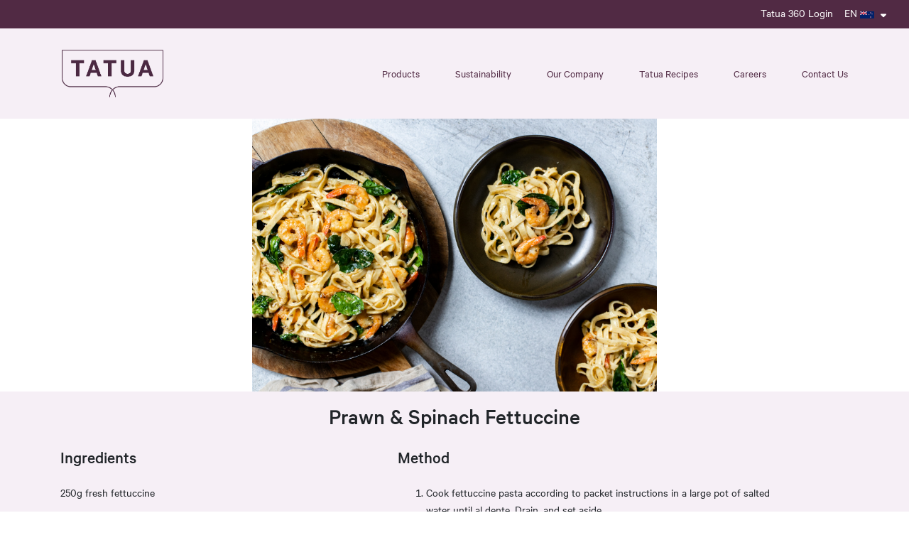

--- FILE ---
content_type: text/html; charset=utf-8
request_url: https://www.tatua.com/tatua-recipes/prawn-fettuccine/
body_size: 9058
content:
<!DOCTYPE html>
<!--[if !IE]><!-->
<html lang="en-US">
<!--<![endif]-->
<!--[if IE 6 ]><html lang="en-US" class="ie ie6"><![endif]-->
<!--[if IE 7 ]><html lang="en-US" class="ie ie7"><![endif]-->
<!--[if IE 8 ]><html lang="en-US" class="ie ie8"><![endif]-->
<head>
    <!-- Google Tag Manager -->

    <script>(function(w,d,s,l,i){w[l]=w[l]||[];w[l].push(

        {'gtm.start': new Date().getTime(),event:'gtm.js'}
    );var f=d.getElementsByTagName(s)[0],

        j=d.createElement(s),dl=l!='dataLayer'?'&l='+l:'';j.async=true;j.src=

        'https://www.googletagmanager.com/gtm.js?id='+i+dl;f.parentNode.insertBefore(j,f);

    })(window,document,'script','dataLayer','GTM-K724N6');</script>

    <!-- End Google Tag Manager -->
	<base href="https://www.tatua.com/"><!--[if lte IE 6]></base><![endif]-->
	<title>Prawn &amp; Spinach Fettuccine</title>
	<meta charset="utf-8">
    
	<meta name="csrf-token" content="5e791623686e7cf3b41b25cecace2d03b8651d5b">
	<meta name="viewport" content="width=device-width, initial-scale=1.0, maximum-scale=1.0, user-scalable=0">
	<meta http-equiv="Content-Type" content="text/html; charset=utf-8">
	<meta name="generator" content="SilverStripe - https://www.silverstripe.org" />
<meta http-equiv="Content-Type" content="text/html; charset=utf-8" />
	<!--[if lt IE 9]>
	<script src="//html5shiv.googlecode.com/svn/trunk/html5.js"></script>
	<![endif]-->
	<link href="https://fonts.googleapis.com/css?family=Roboto+Slab:300,400,500,600,700,800&display=swap" rel="stylesheet">
	<link rel="stylesheet" href="/_resources/themes/netvalue/dist/css/app.css">
	<link rel="shortcut icon" href="/favicon.ico" />
    <script
        src="https://code.jquery.com/jquery-3.6.0.min.js"
        integrity="sha256-/xUj+3OJU5yExlq6GSYGSHk7tPXikynS7ogEvDej/m4="
        crossorigin="anonymous"></script>
	<!-- slick  -->
    <script type="text/javascript" src="https://cdn.jsdelivr.net/npm/slick-carousel@1.8.1/slick/slick.min.js"></script>
    <link rel="stylesheet" type="text/css" href="https://cdn.jsdelivr.net/npm/slick-carousel@1.8.1/slick/slick.css"/>
    <script src="https://www.google.com/recaptcha/api.js?render=6LfON0YhAAAAAMdQOQS0YTc8yS_1MzkAnMGwj5h9"></script>

    <script type="text/javascript">

        (function(c,l,a,r,i,t,y){

            c[a]=c[a]||function()

            {(c[a].q=c[a].q||[]).push(arguments)}
            ;

            t=l.createElement(r);t.async=1;t.src="https://www.clarity.ms/tag/"+i;

            y=l.getElementsByTagName(r)[0];y.parentNode.insertBefore(t,y);

        })(window, document, "clarity", "script", "ckru1dddo0");

    </script>
</head>
<body>
    <!-- Google Tag Manager (noscript) -->
    <noscript><iframe src="https://www.googletagmanager.com/ns.html?id=GTM-K724N6" height="0" width="0" style="display:none;visibility:hidden"></iframe></noscript>
    <!-- End Google Tag Manager (noscript) -->

	<div class="fluid-container sticky-header">
        <script>
    $(document).ready(function () {
        var row = $("#dropdown-nav-menu > div.row").first();

        //if there are only 2 columns in the menu then squish them together a bit (first column is a spacer div)
        if (row.children().length === 3) {
            row.css('width', '740px');
            row.children().first().removeClass('col-lg-6');
            row.children().first().addClass('col-lg-7');
        }


        /* When the user scrolls down, hide the navbar. When the user scrolls up, show the navbar */
        // var prevScrollpos = window.pageYOffset;
        // window.onscroll = function() {
        //     console.log('scrolling');
        //
        //     var menu = document.getElementById("dropdownmenu");
        //     console.log(menu);
        //
        //     var currentScrollPos = window.pageYOffset;
        //     console.log("prev pos: " + prevScrollpos + "current pos: " + currentScrollPos);
        //     if (prevScrollpos > currentScrollPos) {
        //         console.log('set style 0');
        //       //  document.getElementById("dropdownmenu").style.top = "100";
        //     } else {
        //         console.log('set style 500');
        //      //   document.getElementById("dropdownmenu").style.top = "-500px";
        //     }
        //     prevScrollpos = currentScrollPos;
        // }
    });
</script>
<script src="/_resources/themes/netvalue/dist/js/language-selector.js"></script>
<script src="/_resources/themes/netvalue/dist/js/navbar.js"></script>

<div class="nav-container">


    
        <div class="language-switcher d-none d-md-none d-lg-block">
            <div class="languages">
                <div>
                    <a href="https://360.tatua.com/Account/Login">Tatua 360 Login</a>
                </div>
                <div class="language-dropdown">
                    <button><span id="lang-button-text"></span>
                        <svg xmlns="http://www.w3.org/2000/svg" height="14" width="8" viewBox="0 0 320 512">
                            <!--!Font Awesome Free 6.5.1 by @fontawesome - https://fontawesome.com License - https://fontawesome.com/license/free Copyright 2023 Fonticons, Inc.-->
                            <path
                                d="M137.4 374.6c12.5 12.5 32.8 12.5 45.3 0l128-128c9.2-9.2 11.9-22.9 6.9-34.9s-16.6-19.8-29.6-19.8L32 192c-12.9 0-24.6 7.8-29.6 19.8s-2.2 25.7 6.9 34.9l128 128z"/>
                        </svg>
                    </button>
                    <div class="language-dropdown-content">
                        <a href="https://tatua.com">EN
                            <img src="/_resources/themes/netvalue/dist/images/nz.png"></a>
                        <a href="https://jp.tatua.com">JP
                            <img src="/_resources/themes/netvalue/dist/images/jp.png"></a>
                        <a href="https://cn.tatua.com">CN
                            <img src="/_resources/themes/netvalue/dist/images/cn.png"></a>
                    </div>
                </div>
            </div>
        </div>
    

    <div class="block header d-none d-md-none d-lg-block js-navbar">
        <nav class="navbar navbar-expand">
            <a class="navbar-brand" href="/">
                
                <img class="logo" src="/_resources/themes/netvalue/dist/images/TATUA-logo-main.png">
            </a>

            <ul class="navbar-nav ml-auto">
                

                    
                    <li class="nav-item">

                        <a
                            href="/main-menu/products/"
                            
                            onClick="navMenuItemIsActive('ProductsDropdownMenuItem')"
                            
                            class="
					nav-link
					
                         
                            
                         
                            
                         
                            
                         
                            
                                dropdown-toggle
					"
                            id="ProductsDropdownMenuItem"
                            
                            role="button"
                            data-toggle="dropdown"
                            aria-haspopup="true"
                            aria-expanded="false"
                            
                        >
                            
                                Products
                            
                        </a>

                        
                        
                            <div class="dropdown-menu block-nav-open-menu"
                                 aria-labelledby="ProductsDropdownMenuItem">
                                <div class="row">
                                    
                                    

                                        <div class="col col-divider">
                                            <div class="nav-title">
                                                <a href="/nutritionals/"><strong>Nutritionals</strong></a>
                                            </div>
                                            
                                                <ul>
                                                    

                                                        
                                                        <li><a href="/nutritionals/human-nutrition/"
                                                                >Human Nutrition</a>
                                                        
                                                        
                                                            <ul>
                                                                

                                                                    <li><a href="/nutritionals/protein-hydrolysates/">Protein Hydrolysates</a></li>


                                                                

                                                                    <li><a href="/nutritionals/specialty-proteins/#protein">Specialty Proteins</a></li>


                                                                
                                                            </ul>
                                                        
                                                    </li>

                                                    

                                                        
                                                        <li><a href="/nutritionals/microbial-nutrition/"
                                                                >Microbial Nutrition</a>
                                                        
                                                        
                                                            <ul>
                                                                

                                                                    <li><a href="/nutritionals/microbial-nutrition/">Dairy Peptones</a></li>


                                                                

                                                                    <li><a href="/nutritionals/microbial-nutrition/">Plant Peptones</a></li>


                                                                
                                                            </ul>
                                                        
                                                    </li>

                                                    

                                                        
                                                        <li><a href="/nutritionals/product-customisation/"
                                                                >Product Customisation</a>
                                                        
                                                        
                                                    </li>

                                                    
                                                </ul>
                                            
                                        </div>
                                    

                                        <div class="col col-divider">
                                            <div class="nav-title">
                                                <a href="/flavour-solutions/"><strong>Flavours</strong></a>
                                            </div>
                                            
                                                <ul>
                                                    

                                                        
                                                        <li><a href="/flavour-solutions/cheese-flavours/"
                                                                >Cheese Flavours</a>
                                                        
                                                        
                                                    </li>

                                                    

                                                        
                                                        <li><a href="/flavour-solutions/butter-flavours/"
                                                                >Butter Flavours</a>
                                                        
                                                        
                                                    </li>

                                                    

                                                        
                                                        <li><a href="/flavour-solutions/cream-milk-flavours/"
                                                                >Cream &amp; Milk Flavours</a>
                                                        
                                                        
                                                    </li>

                                                    
                                                </ul>
                                            
                                        </div>
                                    

                                        <div class="col col-divider">
                                            <div class="nav-title">
                                                <a href="/dairy-ingredients/"><strong>Ingredients </strong></a>
                                            </div>
                                            
                                                <ul>
                                                    

                                                        
                                                        <li><a href="/dairy-ingredients/caseinates/#caseinates"
                                                                >Caseinates</a>
                                                        
                                                        
                                                    </li>

                                                    

                                                        
                                                        <li><a href="/dairy-ingredients/whey-protein-concentrate/#whey-protein-concentrate"
                                                                >Whey Protein Concentrate (WPC)</a>
                                                        
                                                        
                                                    </li>

                                                    

                                                        
                                                        <li><a href="/dairy-ingredients/anhydrous-milkfat/#anhydrous-milkfat"
                                                                >Anhydrous Milkfat (AMF)</a>
                                                        
                                                        
                                                    </li>

                                                    
                                                </ul>
                                            
                                        </div>
                                    

                                        <div class="col">
                                            <div class="nav-title">
                                                <a href="/foods/"><strong>Foods</strong></a>
                                            </div>
                                            
                                                <ul>
                                                    

                                                        
                                                        <li><a href="/foods/#retail"
                                                                >Retail</a>
                                                        
                                                        
                                                    </li>

                                                    

                                                        
                                                        <li><a href="/foods/#food-service"
                                                                >Foodservice</a>
                                                        
                                                        
                                                    </li>

                                                    

                                                        
                                                        <li><a href="/foods/customised-and-industrial/"
                                                                >Customised &amp; Industrial</a>
                                                        
                                                        
                                                    </li>

                                                    

                                                        
                                                        <li><a href="/main-menu/products/foods/faqs-2/"
                                                                >FAQs</a>
                                                        
                                                        
                                                    </li>

                                                    
                                                </ul>
                                            
                                        </div>
                                    
                                </div>
                            </div>
                        
                    </li>
                    
                

                    
                    <li class="nav-item">

                        <a
                            href="/main-menu/sustainability/"
                            
                            onClick="navMenuItemIsActive('SustainabilityDropdownMenuItem')"
                            
                            class="
					nav-link
					
                         
                            
                                dropdown-toggle
					"
                            id="SustainabilityDropdownMenuItem"
                            
                            role="button"
                            data-toggle="dropdown"
                            aria-haspopup="true"
                            aria-expanded="false"
                            
                        >
                            
                                Sustainability
                            
                        </a>

                        
                        
                            <div class="dropdown-menu block-nav-open-menu"
                                 aria-labelledby="SustainabilityDropdownMenuItem">
                                <div class="row">
                                    
                                    

                                        <div class="col">
                                            <div class="nav-title">
                                                <a href="/sustainability/"><strong>Sustainability</strong></a>
                                            </div>
                                            
                                                <ul>
                                                    

                                                        
                                                        <li><a href="/sustainability/sustainability-framework/"
                                                                >Sustainability Framework</a>
                                                        
                                                        
                                                    </li>

                                                    

                                                        
                                                        <li><a href="/sustainability/our-sustainability-responsibilities/"
                                                                >Our Sustainability Responsibilities</a>
                                                        
                                                        
                                                    </li>

                                                    

                                                        
                                                        <li><a href="/sustainability/commitment-to-progress/"
                                                                >Commitment to Progress</a>
                                                        
                                                        
                                                    </li>

                                                    

                                                        
                                                        <li><a href="/sustainability/certifications/"
                                                                >Certifications</a>
                                                        
                                                        
                                                    </li>

                                                    
                                                </ul>
                                            
                                        </div>
                                    
                                </div>
                            </div>
                        
                    </li>
                    
                

                    
                    <li class="nav-item">

                        <a
                            href="/our-company-old/"
                            
                            onClick="navMenuItemIsActive('OurCompanyDropdownMenuItem')"
                            
                            class="
					nav-link
					
                         
                            
                         
                            
                         
                            
                                dropdown-toggle
					"
                            id="OurCompanyDropdownMenuItem"
                            
                            role="button"
                            data-toggle="dropdown"
                            aria-haspopup="true"
                            aria-expanded="false"
                            
                        >
                            
                                Our Company
                            
                        </a>

                        
                        
                            <div class="dropdown-menu block-nav-open-menu"
                                 aria-labelledby="OurCompanyDropdownMenuItem">
                                <div class="row">
                                    
                                    

                                        <div class="col col-divider">
                                            <div class="nav-title">
                                                <a href="/our-company/"><strong>Our Company</strong></a>
                                            </div>
                                            
                                                <ul>
                                                    

                                                        
                                                        <li><a href="/our-company/our-purpose/"
                                                                >Purpose</a>
                                                        
                                                        
                                                    </li>

                                                    

                                                        
                                                        <li><a href="/sustainability/"
                                                                >Sustainability</a>
                                                        
                                                        
                                                    </li>

                                                    

                                                        
                                                        <li><a href="/our-company/expertise/"
                                                                >Expertise</a>
                                                        
                                                        
                                                    </li>

                                                    

                                                        
                                                        <li><a href="/our-company/global-reach/"
                                                                >Global Reach</a>
                                                        
                                                        
                                                    </li>

                                                    

                                                        
                                                        <li><a href="/our-company/quality/"
                                                                >Quality</a>
                                                        
                                                        
                                                    </li>

                                                    

                                                        
                                                        <li><a href="/our-company/our-heritage/"
                                                                >Heritage</a>
                                                        
                                                        
                                                    </li>

                                                    

                                                        
                                                        <li><a href="/our-company/our-news/"
                                                                >News</a>
                                                        
                                                        
                                                    </li>

                                                    

                                                        
                                                        <li><a href="/events/"
                                                                >Upcoming Events</a>
                                                        
                                                        
                                                    </li>

                                                    
                                                </ul>
                                            
                                        </div>
                                    

                                        <div class="col col-divider">
                                            <div class="nav-title">
                                                <a href="/our-people/"><strong>Our People</strong></a>
                                            </div>
                                            
                                                <ul>
                                                    

                                                        
                                                        <li><a href="/our-people/"
                                                                >Our Team</a>
                                                        
                                                        
                                                    </li>

                                                    

                                                        
                                                        <li><a href="/careers/#careers"
                                                                >Careers</a>
                                                        
                                                        
                                                    </li>

                                                    
                                                </ul>
                                            
                                        </div>
                                    

                                        <div class="col">
                                            <div class="nav-title">
                                                <a href="/our-location/"><strong>Our Location</strong></a>
                                            </div>
                                            
                                                <ul>
                                                    

                                                        
                                                        <li><a href="/our-location/our-farms/"
                                                                >Our Farms</a>
                                                        
                                                        
                                                    </li>

                                                    

                                                        
                                                        <li><a href="/our-location/our-farms/#tatua360"
                                                                >Tatua 360 Responsible Farming Programme</a>
                                                        
                                                        
                                                    </li>

                                                    

                                                        
                                                        <li><a href="/contact-us/#contact-us"
                                                                >Contact Us</a>
                                                        
                                                        
                                                    </li>

                                                    
                                                </ul>
                                            
                                        </div>
                                    
                                </div>
                            </div>
                        
                    </li>
                    
                

                    
                    <li class="nav-item">

                        <a
                            href="/tatua-recipes/"
                            
                            onClick="navMenuItemIsActive('TatuaRecipesDropdownMenuItem')"
                            
                            class="
					nav-link
					
                         
                            
                                dropdown-toggle
					"
                            id="TatuaRecipesDropdownMenuItem"
                            
                            role="button"
                            data-toggle="dropdown"
                            aria-haspopup="true"
                            aria-expanded="false"
                            
                        >
                            
                                Tatua Recipes
                            
                        </a>

                        
                        
                            <div class="dropdown-menu block-nav-open-menu"
                                 aria-labelledby="TatuaRecipesDropdownMenuItem">
                                <div class="row">
                                    
                                    

                                        <div class="col">
                                            <div class="nav-title">
                                                <a href="/tatua-recipes/"><strong>Recipes</strong></a>
                                            </div>
                                            
                                                <ul>
                                                    

                                                        
                                                        <li><a href="/tatua-recipes/#1"
                                                                >Breakfast</a>
                                                        
                                                        
                                                    </li>

                                                    

                                                        
                                                        <li><a href="/tatua-recipes/#2"
                                                                >Lunch</a>
                                                        
                                                        
                                                    </li>

                                                    

                                                        
                                                        <li><a href="/tatua-recipes/#3"
                                                                >Dinner</a>
                                                        
                                                        
                                                    </li>

                                                    

                                                        
                                                        <li><a href="/tatua-recipes/#4"
                                                                >Dessert</a>
                                                        
                                                        
                                                    </li>

                                                    

                                                        
                                                        <li><a href="/tatua-recipes/#5"
                                                                >Baking</a>
                                                        
                                                        
                                                    </li>

                                                    

                                                        
                                                        <li><a href="/tatua-recipes/#6"
                                                                >Snacks &amp; Nibbles</a>
                                                        
                                                        
                                                    </li>

                                                    
                                                </ul>
                                            
                                        </div>
                                    
                                </div>
                            </div>
                        
                    </li>
                    
                

                    
                    <li class="nav-item">

                        <a
                            href="/careers/"
                            
                            class="
					nav-link
					
                                
					"
                            id="CareersDropdownMenuItem"
                            
                        >
                            
                                Careers
                            
                        </a>

                        
                        
                    </li>
                    
                

                    
                    <li class="nav-item">

                        <a
                            href="/contact-us/"
                            
                            class="
					nav-link
					
                                
					"
                            id="ContactUsDropdownMenuItem"
                            
                        >
                            
                                Contact Us
                            
                        </a>

                        
                        
                    </li>
                    
                

                    
                
            </ul>
        </nav>
    </div>
    <!-- navbar mobile version -->
    <div class="navbar-mobile d-sm-block d-md-block d-lg-none">
        <nav class="navbar navbar-dark">
            
            <div class="language-switcher">
                <div class="languages">

                    <div class="language-dropdown">
                        <button><span id="lang-button-text-mobile">xxx</span>
                            <svg xmlns="http://www.w3.org/2000/svg" height="14" width="8" viewBox="0 0 320 512">
                                <!--!Font Awesome Free 6.5.1 by @fontawesome - https://fontawesome.com License - https://fontawesome.com/license/free Copyright 2023 Fonticons, Inc.-->
                                <path
                                    d="M137.4 374.6c12.5 12.5 32.8 12.5 45.3 0l128-128c9.2-9.2 11.9-22.9 6.9-34.9s-16.6-19.8-29.6-19.8L32 192c-12.9 0-24.6 7.8-29.6 19.8s-2.2 25.7 6.9 34.9l128 128z"/>
                            </svg>
                        </button>
                        <div class="language-dropdown-content">
                            <a href="https://tatua.com">EN <img
                                src="/_resources/themes/netvalue/dist/images/nz.png"></a>
                            <a href="https://jp.tatua.com">JP <img src="/_resources/themes/netvalue/dist/images/jp.png"></a>
                            <a href="https://cn.tatua.com">CN <img src="/_resources/themes/netvalue/dist/images/cn.png"></a>
                        </div>
                    </div>
                </div>
            </div>
            
            <a class="navbar-brand navbar-brand--pb0" href="/">
                <svg class="logo-mobile" viewBox="0 0 113.4 52.8">
                    <path fill="white"
                          d="M15.8 29.4h3.9V14.8h5.2v-3.3H10.5v3.3h5.2v14.6m57.8.4c4.7 0 7.5-2.4 7.5-7.2V11.5h-3.8v11.1c0 2.7-.9 3.9-3.6 3.9-3.1 0-3.6-1.9-3.6-3.9V11.5h-3.8v11.1c-.1 4.9 2.6 7.2 7.3 7.2zm16.9-4.4H97l1.3 4h4l-6.5-17.9h-3.9l-6.6 17.9H89l1.4-4zm3.3-9.5l2.3 6.6h-4.5l2.2-6.6zM51.8 29.4h3.9V14.8h5.2v-3.3H46.6v3.3h5.2v14.6zm-19.4-4h6.5l1.3 4h4l-6.5-17.9h-3.9l-6.6 17.9H31l1.4-4zm3.3-9.5l2.3 6.6h-4.5l2.2-6.6zM113.3.1L113 0H.4L.1.1 0 .4v30.8a10 10 0 009.9 10.1h38.8c2.9 0 5.5 1.2 7.4 3.1a12 12 0 00-2.9 7.8c0 .2.2.4.4.4s.4-.2.4-.4c0-2.8 1-5.3 2.7-7.2 1.7 1.9 2.7 4.5 2.7 7.2 0 .2.2.4.4.4s.4-.2.4-.4c0-3-1.1-5.7-2.9-7.8 1.9-1.9 4.5-3.1 7.4-3.1h38.8a10 10 0 0010-10.1V.3a.2.2 0 01-.2-.2zm-.7 31.2c0 5.1-4.2 9.2-9.2 9.2H64.7c-3.2 0-6 1.3-8.1 3.4a11.7 11.7 0 00-7.9-3.4H9.9c-5 0-9.1-4.2-9.1-9.3V.8h111.7l.1 30.5z"
                          fill="#4b2942"/>
                </svg>
            </a>
            <button class="navbar-toggler" type="button" data-toggle="collapse" data-target="#navbarMobileMenu"
                    aria-controls="navbarMobileMenu" aria-expanded="false" aria-label="Toggle navigation">
                <span class="navbar-toggler-icon"></span>
            </button>
        </nav>
        <div class="collapse" id="navbarMobileMenu">
            <div class="slimmer-row-text-box">
                <br/>
                
                    
                    
                        
                            <div class="nav-title">
                                <a href="/nutritionals/"><b>Nutritionals</b></a>
                            </div>
                            
                                <ul>
                                    
                                        
                                        <li><a href="/nutritionals/human-nutrition/"
                                               >Human Nutrition</a>
                                        
                                        
                                            <ul>
                                                
                                                    <li><a href="/nutritionals/protein-hydrolysates/">Protein Hydrolysates</a></li>


                                                
                                                    <li><a href="/nutritionals/specialty-proteins/#protein">Specialty Proteins</a></li>


                                                
                                            </ul>
                                        

                                    </li>

                                    
                                        
                                        <li><a href="/nutritionals/microbial-nutrition/"
                                               >Microbial Nutrition</a>
                                        
                                        
                                            <ul>
                                                
                                                    <li><a href="/nutritionals/microbial-nutrition/">Dairy Peptones</a></li>


                                                
                                                    <li><a href="/nutritionals/microbial-nutrition/">Plant Peptones</a></li>


                                                
                                            </ul>
                                        

                                    </li>

                                    
                                        
                                        <li><a href="/nutritionals/product-customisation/"
                                               >Product Customisation</a>
                                        
                                        

                                    </li>

                                    
                                </ul>
                            
                        
                            <div class="nav-title">
                                <a href="/flavour-solutions/"><b>Flavours</b></a>
                            </div>
                            
                                <ul>
                                    
                                        
                                        <li><a href="/flavour-solutions/cheese-flavours/"
                                               >Cheese Flavours</a>
                                        
                                        

                                    </li>

                                    
                                        
                                        <li><a href="/flavour-solutions/butter-flavours/"
                                               >Butter Flavours</a>
                                        
                                        

                                    </li>

                                    
                                        
                                        <li><a href="/flavour-solutions/cream-milk-flavours/"
                                               >Cream &amp; Milk Flavours</a>
                                        
                                        

                                    </li>

                                    
                                </ul>
                            
                        
                            <div class="nav-title">
                                <a href="/dairy-ingredients/"><b>Ingredients </b></a>
                            </div>
                            
                                <ul>
                                    
                                        
                                        <li><a href="/dairy-ingredients/caseinates/#caseinates"
                                               >Caseinates</a>
                                        
                                        

                                    </li>

                                    
                                        
                                        <li><a href="/dairy-ingredients/whey-protein-concentrate/#whey-protein-concentrate"
                                               >Whey Protein Concentrate (WPC)</a>
                                        
                                        

                                    </li>

                                    
                                        
                                        <li><a href="/dairy-ingredients/anhydrous-milkfat/#anhydrous-milkfat"
                                               >Anhydrous Milkfat (AMF)</a>
                                        
                                        

                                    </li>

                                    
                                </ul>
                            
                        
                            <div class="nav-title">
                                <a href="/foods/"><b>Foods</b></a>
                            </div>
                            
                                <ul>
                                    
                                        
                                        <li><a href="/foods/#retail"
                                               >Retail</a>
                                        
                                        

                                    </li>

                                    
                                        
                                        <li><a href="/foods/#food-service"
                                               >Foodservice</a>
                                        
                                        

                                    </li>

                                    
                                        
                                        <li><a href="/foods/customised-and-industrial/"
                                               >Customised &amp; Industrial</a>
                                        
                                        

                                    </li>

                                    
                                        
                                        <li><a href="/main-menu/products/foods/faqs-2/"
                                               >FAQs</a>
                                        
                                        

                                    </li>

                                    
                                </ul>
                            
                        
                    
                
                    
                    
                        
                            <div class="nav-title">
                                <a href="/sustainability/"><b>Sustainability</b></a>
                            </div>
                            
                                <ul>
                                    
                                        
                                        <li><a href="/sustainability/sustainability-framework/"
                                               >Sustainability Framework</a>
                                        
                                        

                                    </li>

                                    
                                        
                                        <li><a href="/sustainability/our-sustainability-responsibilities/"
                                               >Our Sustainability Responsibilities</a>
                                        
                                        

                                    </li>

                                    
                                        
                                        <li><a href="/sustainability/commitment-to-progress/"
                                               >Commitment to Progress</a>
                                        
                                        

                                    </li>

                                    
                                        
                                        <li><a href="/sustainability/certifications/"
                                               >Certifications</a>
                                        
                                        

                                    </li>

                                    
                                </ul>
                            
                        
                    
                
                    
                        <a class="Islink" href="/our-company-old/"><h4>Our Company</h4></a>
                    
                    
                        
                            <div class="nav-title">
                                <a href="/our-company/"><b>Our Company</b></a>
                            </div>
                            
                                <ul>
                                    
                                        
                                        <li><a href="/our-company/our-purpose/"
                                               >Purpose</a>
                                        
                                        

                                    </li>

                                    
                                        
                                        <li><a href="/sustainability/"
                                               >Sustainability</a>
                                        
                                        

                                    </li>

                                    
                                        
                                        <li><a href="/our-company/expertise/"
                                               >Expertise</a>
                                        
                                        

                                    </li>

                                    
                                        
                                        <li><a href="/our-company/global-reach/"
                                               >Global Reach</a>
                                        
                                        

                                    </li>

                                    
                                        
                                        <li><a href="/our-company/quality/"
                                               >Quality</a>
                                        
                                        

                                    </li>

                                    
                                        
                                        <li><a href="/our-company/our-heritage/"
                                               >Heritage</a>
                                        
                                        

                                    </li>

                                    
                                        
                                        <li><a href="/our-company/our-news/"
                                               >News</a>
                                        
                                        

                                    </li>

                                    
                                        
                                        <li><a href="/events/"
                                               >Upcoming Events</a>
                                        
                                        

                                    </li>

                                    
                                </ul>
                            
                        
                            <div class="nav-title">
                                <a href="/our-people/"><b>Our People</b></a>
                            </div>
                            
                                <ul>
                                    
                                        
                                        <li><a href="/our-people/"
                                               >Our Team</a>
                                        
                                        

                                    </li>

                                    
                                        
                                        <li><a href="/careers/#careers"
                                               >Careers</a>
                                        
                                        

                                    </li>

                                    
                                </ul>
                            
                        
                            <div class="nav-title">
                                <a href="/our-location/"><b>Our Location</b></a>
                            </div>
                            
                                <ul>
                                    
                                        
                                        <li><a href="/our-location/our-farms/"
                                               >Our Farms</a>
                                        
                                        

                                    </li>

                                    
                                        
                                        <li><a href="/our-location/our-farms/#tatua360"
                                               >Tatua 360 Responsible Farming Programme</a>
                                        
                                        

                                    </li>

                                    
                                        
                                        <li><a href="/contact-us/#contact-us"
                                               >Contact Us</a>
                                        
                                        

                                    </li>

                                    
                                </ul>
                            
                        
                    
                
                    
                        <a class="Islink" href="/tatua-recipes/"><h4>Tatua Recipes</h4></a>
                    
                    
                        
                            <div class="nav-title">
                                <a href="/tatua-recipes/"><b>Recipes</b></a>
                            </div>
                            
                                <ul>
                                    
                                        
                                        <li><a href="/tatua-recipes/#1"
                                               >Breakfast</a>
                                        
                                        

                                    </li>

                                    
                                        
                                        <li><a href="/tatua-recipes/#2"
                                               >Lunch</a>
                                        
                                        

                                    </li>

                                    
                                        
                                        <li><a href="/tatua-recipes/#3"
                                               >Dinner</a>
                                        
                                        

                                    </li>

                                    
                                        
                                        <li><a href="/tatua-recipes/#4"
                                               >Dessert</a>
                                        
                                        

                                    </li>

                                    
                                        
                                        <li><a href="/tatua-recipes/#5"
                                               >Baking</a>
                                        
                                        

                                    </li>

                                    
                                        
                                        <li><a href="/tatua-recipes/#6"
                                               >Snacks &amp; Nibbles</a>
                                        
                                        

                                    </li>

                                    
                                </ul>
                            
                        
                    
                
                    
                        <a class="Islink" href="/careers/"><h4>Careers</h4></a>
                    
                    
                
                    
                        <a class="Islink" href="/contact-us/"><h4>Contact Us</h4></a>
                    
                    
                
                    
                        <a class="Islink" href="https://360.tatua.com/Account/Login"><h4>Tatua 360 Login</h4></a>
                    
                    
                
                
                <br/>
            </div>
        </div>
    </div>
</div>

		
        	<header class="masthead d-print-none" style="background-image: url('/assets/Uploads/prawn_fettuccine_09-Crop-v2__ScaleMaxWidthWzE2MDBd.jpg')">
    <div class="container">
        <div class="row">
            <div class="col-lg-12 col-md-12 mx-auto hero-container">

            </div>
        </div>
    </div>
</header>

		
		<section class="recipe-overview-section py-3 bg-brand-light-purple">

    <div class="container-fluid text-center d-none d-print-block">
        <div class="row  justify-content-md-center">
            
                <img class="image-fluid " style="max-height:400px;" src="/assets/Uploads/prawn_fettuccine_09-Crop-v2__ScaleMaxWidthWzE2MDBd.jpg" />
            
        </div>

    </div>

    <div class="container-fluid text-center">

        <h2 class="recipe-page__heading" title="Page viewed times">Prawn &amp; Spinach Fettuccine</h2>
    </div>

    <div class="container align-items-center pb-5">
        <div class="row">
            <div class="col-md-12">
            </div>
            <div class="col-md-4 col-sm-12 ingredients-column">
                <h4 class="py-3 recipe-page__sub-heading">Ingredients</h4>
                <p>250g fresh fettuccine</p><p>3 Tbsp butter</p><p>6 spring onion stalks, finely chopped</p><p>3 cloves garlic, thinly sliced</p><p>3/4 cup white wine</p><p>2 Tbsp lemon juice</p><p>250g (1 cup) Tatua Mascarpone</p><p>250g prawns, raw or cooked</p><p>1 cup baby spinach leaves</p><p>Salt and pepper to season</p>
            </div>
            <div class="col-md-6 offset-md-1 col-sm-12 method-column">
                <h4 class="py-3 recipe-page__sub-heading">Method</h4>
                <ol>
<li>Cook fettuccine pasta according to packet instructions in a large pot of salted water until al dente. Drain, and set aside.</li>
<li>
<p>In a fry pan or skillet, melt the butter over a medium heat, add spring onion and garlic and sauté for one minute.&nbsp;</p>
</li>
<li>Add the raw prawns and cook for 2-3 minutes, turning occasionally, until they change colour. If using cooked prawns, add to the skillet and cook for 30 seconds.&nbsp;</li>
<li>Add wine and lemon juice and simmer until reduced by half, about 3 minutes.&nbsp;</li>
<li>Stir in the <a title="Tatua Mascarpone" href="/retail/mascarpone/">Tatua Mascarpone</a> and season with a sprinkle of salt and pepper.</li>
<li>Add the cooked pasta and stir until fully coated in the creamy sauce.</li>
<li>Stir in the baby spinach and serve immediately.&nbsp;</li>
</ol><p>Serves 4 as a main meal</p>

                <div class="icons d-print-none">
                    <div class="float-left p-1">
                        <a href="/tatua-recipes/prawn-fettuccine/#" onclick="window.print();return false;" >
                            <i class="fas fa-print"></i>
                        </a>
                    </div>
                    <div class="float-left p-1">
                        <a href="mailto:?subject=Prawn &amp; Spinach Fettuccine | Tatua Recipes&amp;body=Check out this delicious recipe I found at https://www.tatua.com/tatua-recipes/prawn-fettuccine/"
                        title="Share by Email">
                            <i class="far fa-envelope"></i>
                        </a>
                    </div>
                    <div class="float-right p-1">
                        <a href="https://www.facebook.com/sharer/sharer.php?u=https://www.tatua.com/tatua-recipes/prawn-fettuccine/" target="_blank">
                            <i class="fab fa-facebook"></i>
                        </a>
                    </div>
                    <div class="float-right p-1">
                        <a href="https://twitter.com/home?status=https://www.tatua.com/tatua-recipes/prawn-fettuccine/" target="_blank">
                            <i class="fab fa-twitter"></i>
                        </a>
                    </div>
                    <div class="float-right p-1">
                        <a href="https://www.instagram.com/tatuadairyco/?hl=en" target="_blank">
                            <i class="fab fa-instagram"></i>
                        </a>
                    </div>
                    <div class="float-right p-1">
                        <a href="https://pinterest.com/pin/create/button/?url=&media=https://www.tatua.com/tatua-recipes/prawn-fettuccine/&description=" target="_blank">
                            <i class="fab fa-pinterest-square"></i>
                        </a>
                    </div>
                </div>
            </div>
        </div>
        
        <div class="row pt-5 d-print-none">
            <div class="col-md-11">
                <div class="embed-responsive embed-responsive-16by9">
                    <iframe class="embed-responsive-item" src="https://www.youtube.com/embed/1mSEvsY6UPA?rel=0&modestbranding=1" frameborder="0" allow="accelerometer; autoplay; encrypted-media; gyroscope; picture-in-picture" allowfullscreen></iframe>
                </div>

            </div>
        </div>
        
    </div>

    <div class="container-fluid text-center py-5 d-print-none">
        <a href="/tatua-recipes/" class="btn btn-primary btn-rounded">More Recipes</a>
    </div>
</section>

		<div class="block footer">
	<div class="footer-content">
		<table class="footer-table">
<tbody>
<tr class="footer-table-row">
<td class="footer-table-data"><a class="ss-broken" style="max-width: 156px; display: block; margin-bottom: 14px;" href="/"><img style="width: 100%;" src="/assets/tatua-logotype-trans.png"></a>
<div>Private Bag 800<br> Morrinsville 3340<br> New Zealand<br> <a href="tel:+6478893999">Call Us +64 7 889 3999</a><br> <a href="/contact-us">Contact Us</a></div>
</td>
<td class="footer-table-data">
<div class="footer-table-column-title"><strong style="text-transform: uppercase;">Products</strong></div>
<a class="footer-table-link" href="/nutritionals">Nutritionals</a> <a class="footer-table-link" href="/flavour-solutions">Flavours</a> <a class="footer-table-link" href="/dairy-ingredients">Ingredients</a> <a class="footer-table-link" href="/foods">Foods</a></td>
<td class="footer-table-data">
<div class="footer-table-column-title"><strong style="text-transform: uppercase;">About</strong></div>
<a class="footer-table-link" href="/our-company">Our Company</a> <a class="footer-table-link" href="/our-people">Our People</a> <a class="footer-table-link" rel="noopener" href="https://g.page/Tatua?share" target="_blank">Location</a> <a class="footer-table-link" href="/sustainability">Sustainability</a></td>
<td class="footer-table-data">
<div class="footer-table-column-title"><strong style="text-transform: uppercase;">Connect</strong></div>
<div style="display: flex;"><a class="footer-table-social-link" title="Facebook" rel="noopener" href="https://www.facebook.com/TatuaDairyCo" target="_blank"><img style="max-width: 36px;" src="/assets/facebook-logo.png"></a><a class="footer-table-social-link" title="Instagram" rel="noopener" href="https://www.instagram.com/tatuadairyco" target="_blank"><img style="max-width: 36px;" src="/assets/instagram-logo.png"></a><a class="footer-table-social-link" title="View on google maps" rel="noopener" href="https://g.page/Tatua?share" target="_blank"><img style="max-width: 36px;" src="/assets/location-logo.png"></a><a class="footer-table-social-link" title="Youtube" rel="noopener" href="https://www.youtube.com/@TatuaDairyCo" target="_blank"><img style="max-width: 36px;" src="/assets/youtube-logo.png"></a><a class="footer-table-social-link" title="LinkedIn" rel="noopener" href="https://nz.linkedin.com/company/tatua-dairy-co-operative" target="_blank"><img style="max-width: 36px;" src="/assets/linkedin-logo.png"></a></div>
</td>
</tr>
</tbody>
</table>
	</div>
</div>

<div class="block footer-links">
	<div class="footer-links-list">
		<p><span>© Tatua Co-operative Dairy Company Limited 2025&nbsp;</span> <a href="/terms-and-conditions">Terms &amp; Conditions</a> <a href="/privacy">Privacy</a></p>
	</div>
</div>

    </div>
    <noscript>
        You need to enable JavaScript to run this app.
	</noscript>

	<script>
		function traverseMenuItemGroup (menuItem) {
			var menuItemArray = [
				"ProductsDropdownMenuItem",
			
				"SustainabilityDropdownMenuItem",
			
				"OurCompanyDropdownMenuItem",
			
				"TatuaRecipesDropdownMenuItem",
			
				"CareersDropdownMenuItem",
			
				"ContactUsDropdownMenuItem",
			
				"Tatua360LoginDropdownMenuItem",
			];
			for (var i = 0; i < menuItemArray.length; i++) {
				if (menuItemArray[i] !== menuItem) {
					document.getElementById(menuItemArray[i]).className = 'nav-link dropdown-toggle';
				}
			}
		}

		function navMenuItemIsActive(menuItem) {
			traverseMenuItemGroup (menuItem);
			var element = document.getElementById(menuItem);
			if(!element.classList.contains('current')){
				element.classList.toggle('active');
			}
		}

		document.addEventListener('click', function(event) {
			var menuItemArray = [
				"ProductsDropdownMenuItem",
			
				"SustainabilityDropdownMenuItem",
			
				"OurCompanyDropdownMenuItem",
			
				"TatuaRecipesDropdownMenuItem",
			
				"CareersDropdownMenuItem",
			
				"ContactUsDropdownMenuItem",
			
				"Tatua360LoginDropdownMenuItem",
			];
			for (var i = 0; i < menuItemArray.length; i++) {
				if (event.target.hasAttribute('id')) {
					if (event.target.id === menuItemArray[i]) {
						return;
					}
				}
			}
			traverseMenuItemGroup();
		});

		$(function(){
			if(window.matchMedia("(min-width: 768px)").matches){
				 $(".js-anchor").css('top', -$('.js-navbar').outerHeight() + 2);
			}
		});

	</script>
	<script src="https://cdnjs.cloudflare.com/ajax/libs/popper.js/1.16.0/umd/popper.min.js" async defer></script>
	<script src="https://maxcdn.bootstrapcdn.com/bootstrap/4.4.1/js/bootstrap.min.js" async defer></script>
    <script src="/_resources/themes/netvalue/dist/js/app.js" async defer></script>
	<link rel="stylesheet" href="https://use.fontawesome.com/releases/v5.8.1/css/all.css">
    
    <script>
    (function(i,s,o,g,r,a,m){i['GoogleAnalyticsObject']=r;i[r]=i[r]||function(){
    (i[r].q=i[r].q||[]).push(arguments)},i[r].l=1*new Date();a=s.createElement(o),
    m=s.getElementsByTagName(o)[0];a.async=1;a.src=g;m.parentNode.insertBefore(a,m)
    })(window,document,'script','https://www.google-analytics.com/analytics.js','ga');
    ga('create', 'UA-63134814-1', 'auto');
    ga('send', 'pageview');
    </script>


</body>
</html>


--- FILE ---
content_type: text/html; charset=utf-8
request_url: https://www.google.com/recaptcha/api2/anchor?ar=1&k=6LfON0YhAAAAAMdQOQS0YTc8yS_1MzkAnMGwj5h9&co=aHR0cHM6Ly93d3cudGF0dWEuY29tOjQ0Mw..&hl=en&v=PoyoqOPhxBO7pBk68S4YbpHZ&size=invisible&anchor-ms=20000&execute-ms=30000&cb=bgkrls9tu3t2
body_size: 48759
content:
<!DOCTYPE HTML><html dir="ltr" lang="en"><head><meta http-equiv="Content-Type" content="text/html; charset=UTF-8">
<meta http-equiv="X-UA-Compatible" content="IE=edge">
<title>reCAPTCHA</title>
<style type="text/css">
/* cyrillic-ext */
@font-face {
  font-family: 'Roboto';
  font-style: normal;
  font-weight: 400;
  font-stretch: 100%;
  src: url(//fonts.gstatic.com/s/roboto/v48/KFO7CnqEu92Fr1ME7kSn66aGLdTylUAMa3GUBHMdazTgWw.woff2) format('woff2');
  unicode-range: U+0460-052F, U+1C80-1C8A, U+20B4, U+2DE0-2DFF, U+A640-A69F, U+FE2E-FE2F;
}
/* cyrillic */
@font-face {
  font-family: 'Roboto';
  font-style: normal;
  font-weight: 400;
  font-stretch: 100%;
  src: url(//fonts.gstatic.com/s/roboto/v48/KFO7CnqEu92Fr1ME7kSn66aGLdTylUAMa3iUBHMdazTgWw.woff2) format('woff2');
  unicode-range: U+0301, U+0400-045F, U+0490-0491, U+04B0-04B1, U+2116;
}
/* greek-ext */
@font-face {
  font-family: 'Roboto';
  font-style: normal;
  font-weight: 400;
  font-stretch: 100%;
  src: url(//fonts.gstatic.com/s/roboto/v48/KFO7CnqEu92Fr1ME7kSn66aGLdTylUAMa3CUBHMdazTgWw.woff2) format('woff2');
  unicode-range: U+1F00-1FFF;
}
/* greek */
@font-face {
  font-family: 'Roboto';
  font-style: normal;
  font-weight: 400;
  font-stretch: 100%;
  src: url(//fonts.gstatic.com/s/roboto/v48/KFO7CnqEu92Fr1ME7kSn66aGLdTylUAMa3-UBHMdazTgWw.woff2) format('woff2');
  unicode-range: U+0370-0377, U+037A-037F, U+0384-038A, U+038C, U+038E-03A1, U+03A3-03FF;
}
/* math */
@font-face {
  font-family: 'Roboto';
  font-style: normal;
  font-weight: 400;
  font-stretch: 100%;
  src: url(//fonts.gstatic.com/s/roboto/v48/KFO7CnqEu92Fr1ME7kSn66aGLdTylUAMawCUBHMdazTgWw.woff2) format('woff2');
  unicode-range: U+0302-0303, U+0305, U+0307-0308, U+0310, U+0312, U+0315, U+031A, U+0326-0327, U+032C, U+032F-0330, U+0332-0333, U+0338, U+033A, U+0346, U+034D, U+0391-03A1, U+03A3-03A9, U+03B1-03C9, U+03D1, U+03D5-03D6, U+03F0-03F1, U+03F4-03F5, U+2016-2017, U+2034-2038, U+203C, U+2040, U+2043, U+2047, U+2050, U+2057, U+205F, U+2070-2071, U+2074-208E, U+2090-209C, U+20D0-20DC, U+20E1, U+20E5-20EF, U+2100-2112, U+2114-2115, U+2117-2121, U+2123-214F, U+2190, U+2192, U+2194-21AE, U+21B0-21E5, U+21F1-21F2, U+21F4-2211, U+2213-2214, U+2216-22FF, U+2308-230B, U+2310, U+2319, U+231C-2321, U+2336-237A, U+237C, U+2395, U+239B-23B7, U+23D0, U+23DC-23E1, U+2474-2475, U+25AF, U+25B3, U+25B7, U+25BD, U+25C1, U+25CA, U+25CC, U+25FB, U+266D-266F, U+27C0-27FF, U+2900-2AFF, U+2B0E-2B11, U+2B30-2B4C, U+2BFE, U+3030, U+FF5B, U+FF5D, U+1D400-1D7FF, U+1EE00-1EEFF;
}
/* symbols */
@font-face {
  font-family: 'Roboto';
  font-style: normal;
  font-weight: 400;
  font-stretch: 100%;
  src: url(//fonts.gstatic.com/s/roboto/v48/KFO7CnqEu92Fr1ME7kSn66aGLdTylUAMaxKUBHMdazTgWw.woff2) format('woff2');
  unicode-range: U+0001-000C, U+000E-001F, U+007F-009F, U+20DD-20E0, U+20E2-20E4, U+2150-218F, U+2190, U+2192, U+2194-2199, U+21AF, U+21E6-21F0, U+21F3, U+2218-2219, U+2299, U+22C4-22C6, U+2300-243F, U+2440-244A, U+2460-24FF, U+25A0-27BF, U+2800-28FF, U+2921-2922, U+2981, U+29BF, U+29EB, U+2B00-2BFF, U+4DC0-4DFF, U+FFF9-FFFB, U+10140-1018E, U+10190-1019C, U+101A0, U+101D0-101FD, U+102E0-102FB, U+10E60-10E7E, U+1D2C0-1D2D3, U+1D2E0-1D37F, U+1F000-1F0FF, U+1F100-1F1AD, U+1F1E6-1F1FF, U+1F30D-1F30F, U+1F315, U+1F31C, U+1F31E, U+1F320-1F32C, U+1F336, U+1F378, U+1F37D, U+1F382, U+1F393-1F39F, U+1F3A7-1F3A8, U+1F3AC-1F3AF, U+1F3C2, U+1F3C4-1F3C6, U+1F3CA-1F3CE, U+1F3D4-1F3E0, U+1F3ED, U+1F3F1-1F3F3, U+1F3F5-1F3F7, U+1F408, U+1F415, U+1F41F, U+1F426, U+1F43F, U+1F441-1F442, U+1F444, U+1F446-1F449, U+1F44C-1F44E, U+1F453, U+1F46A, U+1F47D, U+1F4A3, U+1F4B0, U+1F4B3, U+1F4B9, U+1F4BB, U+1F4BF, U+1F4C8-1F4CB, U+1F4D6, U+1F4DA, U+1F4DF, U+1F4E3-1F4E6, U+1F4EA-1F4ED, U+1F4F7, U+1F4F9-1F4FB, U+1F4FD-1F4FE, U+1F503, U+1F507-1F50B, U+1F50D, U+1F512-1F513, U+1F53E-1F54A, U+1F54F-1F5FA, U+1F610, U+1F650-1F67F, U+1F687, U+1F68D, U+1F691, U+1F694, U+1F698, U+1F6AD, U+1F6B2, U+1F6B9-1F6BA, U+1F6BC, U+1F6C6-1F6CF, U+1F6D3-1F6D7, U+1F6E0-1F6EA, U+1F6F0-1F6F3, U+1F6F7-1F6FC, U+1F700-1F7FF, U+1F800-1F80B, U+1F810-1F847, U+1F850-1F859, U+1F860-1F887, U+1F890-1F8AD, U+1F8B0-1F8BB, U+1F8C0-1F8C1, U+1F900-1F90B, U+1F93B, U+1F946, U+1F984, U+1F996, U+1F9E9, U+1FA00-1FA6F, U+1FA70-1FA7C, U+1FA80-1FA89, U+1FA8F-1FAC6, U+1FACE-1FADC, U+1FADF-1FAE9, U+1FAF0-1FAF8, U+1FB00-1FBFF;
}
/* vietnamese */
@font-face {
  font-family: 'Roboto';
  font-style: normal;
  font-weight: 400;
  font-stretch: 100%;
  src: url(//fonts.gstatic.com/s/roboto/v48/KFO7CnqEu92Fr1ME7kSn66aGLdTylUAMa3OUBHMdazTgWw.woff2) format('woff2');
  unicode-range: U+0102-0103, U+0110-0111, U+0128-0129, U+0168-0169, U+01A0-01A1, U+01AF-01B0, U+0300-0301, U+0303-0304, U+0308-0309, U+0323, U+0329, U+1EA0-1EF9, U+20AB;
}
/* latin-ext */
@font-face {
  font-family: 'Roboto';
  font-style: normal;
  font-weight: 400;
  font-stretch: 100%;
  src: url(//fonts.gstatic.com/s/roboto/v48/KFO7CnqEu92Fr1ME7kSn66aGLdTylUAMa3KUBHMdazTgWw.woff2) format('woff2');
  unicode-range: U+0100-02BA, U+02BD-02C5, U+02C7-02CC, U+02CE-02D7, U+02DD-02FF, U+0304, U+0308, U+0329, U+1D00-1DBF, U+1E00-1E9F, U+1EF2-1EFF, U+2020, U+20A0-20AB, U+20AD-20C0, U+2113, U+2C60-2C7F, U+A720-A7FF;
}
/* latin */
@font-face {
  font-family: 'Roboto';
  font-style: normal;
  font-weight: 400;
  font-stretch: 100%;
  src: url(//fonts.gstatic.com/s/roboto/v48/KFO7CnqEu92Fr1ME7kSn66aGLdTylUAMa3yUBHMdazQ.woff2) format('woff2');
  unicode-range: U+0000-00FF, U+0131, U+0152-0153, U+02BB-02BC, U+02C6, U+02DA, U+02DC, U+0304, U+0308, U+0329, U+2000-206F, U+20AC, U+2122, U+2191, U+2193, U+2212, U+2215, U+FEFF, U+FFFD;
}
/* cyrillic-ext */
@font-face {
  font-family: 'Roboto';
  font-style: normal;
  font-weight: 500;
  font-stretch: 100%;
  src: url(//fonts.gstatic.com/s/roboto/v48/KFO7CnqEu92Fr1ME7kSn66aGLdTylUAMa3GUBHMdazTgWw.woff2) format('woff2');
  unicode-range: U+0460-052F, U+1C80-1C8A, U+20B4, U+2DE0-2DFF, U+A640-A69F, U+FE2E-FE2F;
}
/* cyrillic */
@font-face {
  font-family: 'Roboto';
  font-style: normal;
  font-weight: 500;
  font-stretch: 100%;
  src: url(//fonts.gstatic.com/s/roboto/v48/KFO7CnqEu92Fr1ME7kSn66aGLdTylUAMa3iUBHMdazTgWw.woff2) format('woff2');
  unicode-range: U+0301, U+0400-045F, U+0490-0491, U+04B0-04B1, U+2116;
}
/* greek-ext */
@font-face {
  font-family: 'Roboto';
  font-style: normal;
  font-weight: 500;
  font-stretch: 100%;
  src: url(//fonts.gstatic.com/s/roboto/v48/KFO7CnqEu92Fr1ME7kSn66aGLdTylUAMa3CUBHMdazTgWw.woff2) format('woff2');
  unicode-range: U+1F00-1FFF;
}
/* greek */
@font-face {
  font-family: 'Roboto';
  font-style: normal;
  font-weight: 500;
  font-stretch: 100%;
  src: url(//fonts.gstatic.com/s/roboto/v48/KFO7CnqEu92Fr1ME7kSn66aGLdTylUAMa3-UBHMdazTgWw.woff2) format('woff2');
  unicode-range: U+0370-0377, U+037A-037F, U+0384-038A, U+038C, U+038E-03A1, U+03A3-03FF;
}
/* math */
@font-face {
  font-family: 'Roboto';
  font-style: normal;
  font-weight: 500;
  font-stretch: 100%;
  src: url(//fonts.gstatic.com/s/roboto/v48/KFO7CnqEu92Fr1ME7kSn66aGLdTylUAMawCUBHMdazTgWw.woff2) format('woff2');
  unicode-range: U+0302-0303, U+0305, U+0307-0308, U+0310, U+0312, U+0315, U+031A, U+0326-0327, U+032C, U+032F-0330, U+0332-0333, U+0338, U+033A, U+0346, U+034D, U+0391-03A1, U+03A3-03A9, U+03B1-03C9, U+03D1, U+03D5-03D6, U+03F0-03F1, U+03F4-03F5, U+2016-2017, U+2034-2038, U+203C, U+2040, U+2043, U+2047, U+2050, U+2057, U+205F, U+2070-2071, U+2074-208E, U+2090-209C, U+20D0-20DC, U+20E1, U+20E5-20EF, U+2100-2112, U+2114-2115, U+2117-2121, U+2123-214F, U+2190, U+2192, U+2194-21AE, U+21B0-21E5, U+21F1-21F2, U+21F4-2211, U+2213-2214, U+2216-22FF, U+2308-230B, U+2310, U+2319, U+231C-2321, U+2336-237A, U+237C, U+2395, U+239B-23B7, U+23D0, U+23DC-23E1, U+2474-2475, U+25AF, U+25B3, U+25B7, U+25BD, U+25C1, U+25CA, U+25CC, U+25FB, U+266D-266F, U+27C0-27FF, U+2900-2AFF, U+2B0E-2B11, U+2B30-2B4C, U+2BFE, U+3030, U+FF5B, U+FF5D, U+1D400-1D7FF, U+1EE00-1EEFF;
}
/* symbols */
@font-face {
  font-family: 'Roboto';
  font-style: normal;
  font-weight: 500;
  font-stretch: 100%;
  src: url(//fonts.gstatic.com/s/roboto/v48/KFO7CnqEu92Fr1ME7kSn66aGLdTylUAMaxKUBHMdazTgWw.woff2) format('woff2');
  unicode-range: U+0001-000C, U+000E-001F, U+007F-009F, U+20DD-20E0, U+20E2-20E4, U+2150-218F, U+2190, U+2192, U+2194-2199, U+21AF, U+21E6-21F0, U+21F3, U+2218-2219, U+2299, U+22C4-22C6, U+2300-243F, U+2440-244A, U+2460-24FF, U+25A0-27BF, U+2800-28FF, U+2921-2922, U+2981, U+29BF, U+29EB, U+2B00-2BFF, U+4DC0-4DFF, U+FFF9-FFFB, U+10140-1018E, U+10190-1019C, U+101A0, U+101D0-101FD, U+102E0-102FB, U+10E60-10E7E, U+1D2C0-1D2D3, U+1D2E0-1D37F, U+1F000-1F0FF, U+1F100-1F1AD, U+1F1E6-1F1FF, U+1F30D-1F30F, U+1F315, U+1F31C, U+1F31E, U+1F320-1F32C, U+1F336, U+1F378, U+1F37D, U+1F382, U+1F393-1F39F, U+1F3A7-1F3A8, U+1F3AC-1F3AF, U+1F3C2, U+1F3C4-1F3C6, U+1F3CA-1F3CE, U+1F3D4-1F3E0, U+1F3ED, U+1F3F1-1F3F3, U+1F3F5-1F3F7, U+1F408, U+1F415, U+1F41F, U+1F426, U+1F43F, U+1F441-1F442, U+1F444, U+1F446-1F449, U+1F44C-1F44E, U+1F453, U+1F46A, U+1F47D, U+1F4A3, U+1F4B0, U+1F4B3, U+1F4B9, U+1F4BB, U+1F4BF, U+1F4C8-1F4CB, U+1F4D6, U+1F4DA, U+1F4DF, U+1F4E3-1F4E6, U+1F4EA-1F4ED, U+1F4F7, U+1F4F9-1F4FB, U+1F4FD-1F4FE, U+1F503, U+1F507-1F50B, U+1F50D, U+1F512-1F513, U+1F53E-1F54A, U+1F54F-1F5FA, U+1F610, U+1F650-1F67F, U+1F687, U+1F68D, U+1F691, U+1F694, U+1F698, U+1F6AD, U+1F6B2, U+1F6B9-1F6BA, U+1F6BC, U+1F6C6-1F6CF, U+1F6D3-1F6D7, U+1F6E0-1F6EA, U+1F6F0-1F6F3, U+1F6F7-1F6FC, U+1F700-1F7FF, U+1F800-1F80B, U+1F810-1F847, U+1F850-1F859, U+1F860-1F887, U+1F890-1F8AD, U+1F8B0-1F8BB, U+1F8C0-1F8C1, U+1F900-1F90B, U+1F93B, U+1F946, U+1F984, U+1F996, U+1F9E9, U+1FA00-1FA6F, U+1FA70-1FA7C, U+1FA80-1FA89, U+1FA8F-1FAC6, U+1FACE-1FADC, U+1FADF-1FAE9, U+1FAF0-1FAF8, U+1FB00-1FBFF;
}
/* vietnamese */
@font-face {
  font-family: 'Roboto';
  font-style: normal;
  font-weight: 500;
  font-stretch: 100%;
  src: url(//fonts.gstatic.com/s/roboto/v48/KFO7CnqEu92Fr1ME7kSn66aGLdTylUAMa3OUBHMdazTgWw.woff2) format('woff2');
  unicode-range: U+0102-0103, U+0110-0111, U+0128-0129, U+0168-0169, U+01A0-01A1, U+01AF-01B0, U+0300-0301, U+0303-0304, U+0308-0309, U+0323, U+0329, U+1EA0-1EF9, U+20AB;
}
/* latin-ext */
@font-face {
  font-family: 'Roboto';
  font-style: normal;
  font-weight: 500;
  font-stretch: 100%;
  src: url(//fonts.gstatic.com/s/roboto/v48/KFO7CnqEu92Fr1ME7kSn66aGLdTylUAMa3KUBHMdazTgWw.woff2) format('woff2');
  unicode-range: U+0100-02BA, U+02BD-02C5, U+02C7-02CC, U+02CE-02D7, U+02DD-02FF, U+0304, U+0308, U+0329, U+1D00-1DBF, U+1E00-1E9F, U+1EF2-1EFF, U+2020, U+20A0-20AB, U+20AD-20C0, U+2113, U+2C60-2C7F, U+A720-A7FF;
}
/* latin */
@font-face {
  font-family: 'Roboto';
  font-style: normal;
  font-weight: 500;
  font-stretch: 100%;
  src: url(//fonts.gstatic.com/s/roboto/v48/KFO7CnqEu92Fr1ME7kSn66aGLdTylUAMa3yUBHMdazQ.woff2) format('woff2');
  unicode-range: U+0000-00FF, U+0131, U+0152-0153, U+02BB-02BC, U+02C6, U+02DA, U+02DC, U+0304, U+0308, U+0329, U+2000-206F, U+20AC, U+2122, U+2191, U+2193, U+2212, U+2215, U+FEFF, U+FFFD;
}
/* cyrillic-ext */
@font-face {
  font-family: 'Roboto';
  font-style: normal;
  font-weight: 900;
  font-stretch: 100%;
  src: url(//fonts.gstatic.com/s/roboto/v48/KFO7CnqEu92Fr1ME7kSn66aGLdTylUAMa3GUBHMdazTgWw.woff2) format('woff2');
  unicode-range: U+0460-052F, U+1C80-1C8A, U+20B4, U+2DE0-2DFF, U+A640-A69F, U+FE2E-FE2F;
}
/* cyrillic */
@font-face {
  font-family: 'Roboto';
  font-style: normal;
  font-weight: 900;
  font-stretch: 100%;
  src: url(//fonts.gstatic.com/s/roboto/v48/KFO7CnqEu92Fr1ME7kSn66aGLdTylUAMa3iUBHMdazTgWw.woff2) format('woff2');
  unicode-range: U+0301, U+0400-045F, U+0490-0491, U+04B0-04B1, U+2116;
}
/* greek-ext */
@font-face {
  font-family: 'Roboto';
  font-style: normal;
  font-weight: 900;
  font-stretch: 100%;
  src: url(//fonts.gstatic.com/s/roboto/v48/KFO7CnqEu92Fr1ME7kSn66aGLdTylUAMa3CUBHMdazTgWw.woff2) format('woff2');
  unicode-range: U+1F00-1FFF;
}
/* greek */
@font-face {
  font-family: 'Roboto';
  font-style: normal;
  font-weight: 900;
  font-stretch: 100%;
  src: url(//fonts.gstatic.com/s/roboto/v48/KFO7CnqEu92Fr1ME7kSn66aGLdTylUAMa3-UBHMdazTgWw.woff2) format('woff2');
  unicode-range: U+0370-0377, U+037A-037F, U+0384-038A, U+038C, U+038E-03A1, U+03A3-03FF;
}
/* math */
@font-face {
  font-family: 'Roboto';
  font-style: normal;
  font-weight: 900;
  font-stretch: 100%;
  src: url(//fonts.gstatic.com/s/roboto/v48/KFO7CnqEu92Fr1ME7kSn66aGLdTylUAMawCUBHMdazTgWw.woff2) format('woff2');
  unicode-range: U+0302-0303, U+0305, U+0307-0308, U+0310, U+0312, U+0315, U+031A, U+0326-0327, U+032C, U+032F-0330, U+0332-0333, U+0338, U+033A, U+0346, U+034D, U+0391-03A1, U+03A3-03A9, U+03B1-03C9, U+03D1, U+03D5-03D6, U+03F0-03F1, U+03F4-03F5, U+2016-2017, U+2034-2038, U+203C, U+2040, U+2043, U+2047, U+2050, U+2057, U+205F, U+2070-2071, U+2074-208E, U+2090-209C, U+20D0-20DC, U+20E1, U+20E5-20EF, U+2100-2112, U+2114-2115, U+2117-2121, U+2123-214F, U+2190, U+2192, U+2194-21AE, U+21B0-21E5, U+21F1-21F2, U+21F4-2211, U+2213-2214, U+2216-22FF, U+2308-230B, U+2310, U+2319, U+231C-2321, U+2336-237A, U+237C, U+2395, U+239B-23B7, U+23D0, U+23DC-23E1, U+2474-2475, U+25AF, U+25B3, U+25B7, U+25BD, U+25C1, U+25CA, U+25CC, U+25FB, U+266D-266F, U+27C0-27FF, U+2900-2AFF, U+2B0E-2B11, U+2B30-2B4C, U+2BFE, U+3030, U+FF5B, U+FF5D, U+1D400-1D7FF, U+1EE00-1EEFF;
}
/* symbols */
@font-face {
  font-family: 'Roboto';
  font-style: normal;
  font-weight: 900;
  font-stretch: 100%;
  src: url(//fonts.gstatic.com/s/roboto/v48/KFO7CnqEu92Fr1ME7kSn66aGLdTylUAMaxKUBHMdazTgWw.woff2) format('woff2');
  unicode-range: U+0001-000C, U+000E-001F, U+007F-009F, U+20DD-20E0, U+20E2-20E4, U+2150-218F, U+2190, U+2192, U+2194-2199, U+21AF, U+21E6-21F0, U+21F3, U+2218-2219, U+2299, U+22C4-22C6, U+2300-243F, U+2440-244A, U+2460-24FF, U+25A0-27BF, U+2800-28FF, U+2921-2922, U+2981, U+29BF, U+29EB, U+2B00-2BFF, U+4DC0-4DFF, U+FFF9-FFFB, U+10140-1018E, U+10190-1019C, U+101A0, U+101D0-101FD, U+102E0-102FB, U+10E60-10E7E, U+1D2C0-1D2D3, U+1D2E0-1D37F, U+1F000-1F0FF, U+1F100-1F1AD, U+1F1E6-1F1FF, U+1F30D-1F30F, U+1F315, U+1F31C, U+1F31E, U+1F320-1F32C, U+1F336, U+1F378, U+1F37D, U+1F382, U+1F393-1F39F, U+1F3A7-1F3A8, U+1F3AC-1F3AF, U+1F3C2, U+1F3C4-1F3C6, U+1F3CA-1F3CE, U+1F3D4-1F3E0, U+1F3ED, U+1F3F1-1F3F3, U+1F3F5-1F3F7, U+1F408, U+1F415, U+1F41F, U+1F426, U+1F43F, U+1F441-1F442, U+1F444, U+1F446-1F449, U+1F44C-1F44E, U+1F453, U+1F46A, U+1F47D, U+1F4A3, U+1F4B0, U+1F4B3, U+1F4B9, U+1F4BB, U+1F4BF, U+1F4C8-1F4CB, U+1F4D6, U+1F4DA, U+1F4DF, U+1F4E3-1F4E6, U+1F4EA-1F4ED, U+1F4F7, U+1F4F9-1F4FB, U+1F4FD-1F4FE, U+1F503, U+1F507-1F50B, U+1F50D, U+1F512-1F513, U+1F53E-1F54A, U+1F54F-1F5FA, U+1F610, U+1F650-1F67F, U+1F687, U+1F68D, U+1F691, U+1F694, U+1F698, U+1F6AD, U+1F6B2, U+1F6B9-1F6BA, U+1F6BC, U+1F6C6-1F6CF, U+1F6D3-1F6D7, U+1F6E0-1F6EA, U+1F6F0-1F6F3, U+1F6F7-1F6FC, U+1F700-1F7FF, U+1F800-1F80B, U+1F810-1F847, U+1F850-1F859, U+1F860-1F887, U+1F890-1F8AD, U+1F8B0-1F8BB, U+1F8C0-1F8C1, U+1F900-1F90B, U+1F93B, U+1F946, U+1F984, U+1F996, U+1F9E9, U+1FA00-1FA6F, U+1FA70-1FA7C, U+1FA80-1FA89, U+1FA8F-1FAC6, U+1FACE-1FADC, U+1FADF-1FAE9, U+1FAF0-1FAF8, U+1FB00-1FBFF;
}
/* vietnamese */
@font-face {
  font-family: 'Roboto';
  font-style: normal;
  font-weight: 900;
  font-stretch: 100%;
  src: url(//fonts.gstatic.com/s/roboto/v48/KFO7CnqEu92Fr1ME7kSn66aGLdTylUAMa3OUBHMdazTgWw.woff2) format('woff2');
  unicode-range: U+0102-0103, U+0110-0111, U+0128-0129, U+0168-0169, U+01A0-01A1, U+01AF-01B0, U+0300-0301, U+0303-0304, U+0308-0309, U+0323, U+0329, U+1EA0-1EF9, U+20AB;
}
/* latin-ext */
@font-face {
  font-family: 'Roboto';
  font-style: normal;
  font-weight: 900;
  font-stretch: 100%;
  src: url(//fonts.gstatic.com/s/roboto/v48/KFO7CnqEu92Fr1ME7kSn66aGLdTylUAMa3KUBHMdazTgWw.woff2) format('woff2');
  unicode-range: U+0100-02BA, U+02BD-02C5, U+02C7-02CC, U+02CE-02D7, U+02DD-02FF, U+0304, U+0308, U+0329, U+1D00-1DBF, U+1E00-1E9F, U+1EF2-1EFF, U+2020, U+20A0-20AB, U+20AD-20C0, U+2113, U+2C60-2C7F, U+A720-A7FF;
}
/* latin */
@font-face {
  font-family: 'Roboto';
  font-style: normal;
  font-weight: 900;
  font-stretch: 100%;
  src: url(//fonts.gstatic.com/s/roboto/v48/KFO7CnqEu92Fr1ME7kSn66aGLdTylUAMa3yUBHMdazQ.woff2) format('woff2');
  unicode-range: U+0000-00FF, U+0131, U+0152-0153, U+02BB-02BC, U+02C6, U+02DA, U+02DC, U+0304, U+0308, U+0329, U+2000-206F, U+20AC, U+2122, U+2191, U+2193, U+2212, U+2215, U+FEFF, U+FFFD;
}

</style>
<link rel="stylesheet" type="text/css" href="https://www.gstatic.com/recaptcha/releases/PoyoqOPhxBO7pBk68S4YbpHZ/styles__ltr.css">
<script nonce="oru5J0rNVHs5QQk0IAQFnw" type="text/javascript">window['__recaptcha_api'] = 'https://www.google.com/recaptcha/api2/';</script>
<script type="text/javascript" src="https://www.gstatic.com/recaptcha/releases/PoyoqOPhxBO7pBk68S4YbpHZ/recaptcha__en.js" nonce="oru5J0rNVHs5QQk0IAQFnw">
      
    </script></head>
<body><div id="rc-anchor-alert" class="rc-anchor-alert"></div>
<input type="hidden" id="recaptcha-token" value="[base64]">
<script type="text/javascript" nonce="oru5J0rNVHs5QQk0IAQFnw">
      recaptcha.anchor.Main.init("[\x22ainput\x22,[\x22bgdata\x22,\x22\x22,\[base64]/[base64]/bmV3IFpbdF0obVswXSk6Sz09Mj9uZXcgWlt0XShtWzBdLG1bMV0pOks9PTM/bmV3IFpbdF0obVswXSxtWzFdLG1bMl0pOks9PTQ/[base64]/[base64]/[base64]/[base64]/[base64]/[base64]/[base64]/[base64]/[base64]/[base64]/[base64]/[base64]/[base64]/[base64]\\u003d\\u003d\x22,\[base64]\\u003d\x22,\x22wokRYMKFZMKbc3AMw61kw5oGSkM4L8OVQTfDsiPCssO5dwzCkT/DmmQaHcOLwq/Cm8OXw7Jnw7wfw6tKQcOgW8KiV8KuwrwqZMKTwqkRLwnCq8K9dMKbwpDCt8OcPMKwIj3ColNww5pgXy/CmiI1DsKcwq/[base64]/DkVrDq8Obw7NCwonCnMOyLGdlesOMwqTDuMKpM8Ohw797w4gPw5ldOcOQw6/[base64]/w5/CpcO/VMKnwoXDqMO3woFtQlMFwrLChMKrw6RpYMOGecKewq1HdMKPwq9Kw6rCncOEY8Odw4XDvsKjAk/Dvh/[base64]/Ds8OmwrfCkcKZc3jCkGfDmsOodcOaw5nCkjpmw5EdAMKYcQdBS8O+w5gfwq/DkW9iUsKVDjJsw5vDvsKEwq/Dq8KkwqXCs8Kww70XOMKiwoNOwrzCtsKHKHsRw5DDjMKdwrvCq8KHVcKXw6UoAk5ow7U/wrpeBGxgw6wBO8KTwqsoGgPDqwtWVXbCi8KHw5bDjsOfw6hfP37CrBXCuAzDmsODIQjCpB7Ct8KBw5VawqfDmcKKRsKXwqEvAwZGwqPDj8KJcTJ5L8OWb8OtK2/Ch8OEwpFbOMOiFhUcw6rCrsOIdcODw5LClHnCv0sSbjArRnrDisKPwoPCiF8QXMOxAcOew6HDlsOPI8OUw4w9LsO8wp0lwo11wqfCvMKpM8KvwonDj8KRFsObw5/DoMOmw4fDukDDpTdqw75aNcKPwrnCpMKRbMKaw4fDu8OyGRwgw6/[base64]/wrPCt8Oyw7LCqMKQw5nCtMKgXE7DucOGwr/[base64]/[base64]/CqyXDjMOCGMKUBkTCpsOGwrFJHHnDhhDCtcOPZAorw5hfw4YKw4VowrfCk8OMUsORw6zDhMOLXTENwoEnwqJHQ8OzWmhhw40LwrbDv8OMIx0cCMKQw67CucObw7PCsDZ/W8KZNcKOAhlkBnvCnXsYw6rDi8OuwrnCm8ODw73DmMKwwqMrwrvDhC8GwoQJPB5mZ8Kvw7LDmiHCpATChAdaw4TCqsO8JEDCoARlWFfCr3zCvk8cw5tpw4PDgsOXw5zDs07ChsKTw7PCsMOrw5pCK8OnBMO4EWJvNnICdsK6w5ciwpl/woo8w6UQw6xPw54Aw5/Du8O4CQ5Ywr9hPiPDhsKlRMKVw5HCgsOhOcOlLXrCnhXCvcOnX1vCkMOnwqHCkcK2f8KCUcO3JsK7bhvDtMKXTREqw7AAGMOiw5EowrjDm8KgMi17wqwOQMKhVMKYESTCkXXDosKueMOlUcOydsKhTH8Rw5oDwq0aw4hnUcOkw7HDqmPDm8OYw53ClMKkw7/[base64]/DuMOVwpTDmMKVw4LCiwnCggvClXRgPkrDjDXCmhfCnsOQB8KVV0EKAHfDhMO2MHTDqcOnw6TDicO7GDQEwrjDjT3DosKiw7FEw6s0FMKzH8K7csKWZSjDh3PCt8O1OWBQw6hsw7tVwpvDuQkqY0o5IMO0w6tLdy/CgcK+WcK7GcKhw7FBw6vDgS7Cil/CuATDkMKTOsKVB29tKTNEfcKVPcOWJMOVNEQfw6/CqFHDgcO0ecKWwovClcOTwqx+ZMOmwofCoQjCscKKwoXCkypxwohew4DDvcOjw5rDjD7Dk0Qbw6jCk8KmwoRfwp3DrQtNwrXCq3hvAMODCsOuw4dgw79Sw6rCkcO1Qw9Qw6EMwq7CuzjCgwjDt27CgGkmwpghTsKMeDzDoAIWJlkGQcOXwoTCogk2w6PDjsOrwo/CllNhZlBrw4jCsV3Dm3wyWDVCQsKqwqcaacOzw4XDlBlWOcOOwqrCjsKHbsOTJ8OOwoZbNMK2AhJpQ8Otw7vCtMKmwqF+woc0QWrDpnjDoMKUw4rCvMOUBSRRcE8qFQ/Do0rCnzHDlFRRwovClEXDoibCh8Kew7AWwoUMHz9HMsO+w5XDhx9Kw5DCszV2wrXCoEY6w5sQw4ZUw7YZwrrCgcOBLsOXwoBbYWs/w4zDnlzCl8K/VkdgwojCvw1nHsKEPQo+GRxqMcOMw6LDg8KJZsKNwojDgh/DtirCiwAWw7vCsQnDqB/[base64]/DmcO+OcKiw6bCvQHCow3CtnUMdsKCVih5wpHCol9REMO7w6PCqHvDsyZMw7RfwosGIUnChk/Dj0/DjRXDu1zDkCPChMOuwowfw4p5w5zCkE1gwqVUwpHCmVfCncKxw6jDgMOhfsO6wo9ZKCYtwpHCr8OcwoIuw47DosOMPQzDhVPDtmLDlsKmWcO5w41Dw452woZrw509w40dw5LDmsKoLsKmwpvDusOnT8K0a8O4AcK6NsKkw5fClStJw6Yewox9wrLDtnLDsFrCnDbDnE/DtijCgikWbh8JwpbCqQLCgMKuDi9DEwDDr8K9cyPDrSPChBHCpMKOw7zDtcKIc1TDiww8wq4/w7tHwpFjwqF5esKOFWdlAFzCvMKZw6h6w7gdB8OPwo8dw7nDtkXClsKsbsKhw7TCnMK6NsKnwqjCvcKWfMKLa8Kuw7jDksOBwpEewoATwqPDllQnw5bCrVLDs8KLwp4SwpLDmsOmCyzCucOjLiXDv1nCncKTLhXChsOAw7/DkHglw6luw75eAsKaMkxJRgoGw49RwpbDmiANa8OhHMOKdcOfwqHCkMOhG0LCoMOMa8KmN8KSwrELw6EqwprCjsOXw4l1wpHDgsKUwoUtwqXDrVDCiBAAwoYWwpBZw67DrjlaRMK2w4bDtcOoWkUNR8KVw7J5w53CtEI7wrnDq8OPwrbCg8KFwpvCpcKxSMO/wqNBwoMgwqBaw7vCjB08w7fCi17Dnk/DoBV5d8O+wrlFw5IrMcOAwqrDksKLSD/CjC0ybSDCgsOAFsKTwoHDkVjCr14QP8KLw7ZlwqELZgIBw77DvsKNf8OmWsKewoJXwovCukPDlMKTewXDmybDt8Olw79IYArDp0lTwr0Iw6g1FhzDrcOzwqxNB17CpcKJEgbDnXIWwpHCphLClknDqDt6wrjDnz/[base64]/Dn0thwrLCtDkFwo7DrSRIJsKAw6tKwqTDiAvChFECw6fCksKlw7/[base64]/w7s/w4TCpcOFHcOjwr9ACcKWE8KLeXxXw7bDhyPCrMK7woXCuE3DiGnDhggpTTkrRQ45eMKzwqRGwrxFIRo/w6HChR1cw6rCm0BRwo4nDGTCiUQpw4XCkcKpw59bSSfCi2vDq8KwHsKqwqzDsjo/PsKbwpDDrMKzDU8VwonClsO8ZsOnwqfDpwTDoF08VsKMwp/[base64]/DMKowq/CjsOEw5nCkRXChCh+MjoNBnYvwrrDrjhGXjHCtW9CwrXCksO7wrVPNsOhw4bDkk5yG8KcIG7ColXChWg/wr/CksK9dzJlw5rDhRHDp8OLecK3w5ETwqc/w7MCTcOZI8K+w4jDlMK3DDJZw5XDgMONw5YPdcO4w4fCgAbCmsO2w5oLw4DDgMKuwrXCncKMw5bDnMKpw6t8w5bDvcODbmggacKFwqXDl8OWw7ZWGjMrwotkYGbCoAjDgsO8w4/CocKHTMK9QCPDmW8xwrotw7Z4wq/CgzvCrMORYi3DgWTDncK6w7XDijPDj1jCsMKyw7xMJjfDrmZswr5bw61Yw5VMbsO1Ixtzw6fCjcOTw5DCryLCtxrCnFfCiyTClSBiRcOiR1pWfMOdw73DlxcewrDDuRDDmsOUGMK/FwbDj8KUw4jDpC3DpxR9w4rCuyJSRXNBw7kLDcOyG8KJwrLCnH/[base64]/wr/ChcKdUG1hwqJzw555wp0lw6vDvsK7C8K2wpJZJQ3CuGZfw48bLSwFwqk2w4bDqcOkwprCkcKQw7kpw4ReEG/CvMKNwovDsHzCscOVV8Khw6fCtsKCUcKdNMOrSRfDo8KtZV/DmcOrPMOla3nCi8KmasOOw7hMUcKfw5/Cg2t5wpEHZjkywrjDtW/DscOmwr3DiMKjOi1Xw4bDusOrwpbCinvClzN4wpByVsOPdcKPwpHCmcKnw6fCuADCoMK9ecKyNMKgwpjDsl13fkBZe8KGVcK7A8KhwovCqcO/w6kKw4RAw6PDhgkswpjDlV/CkUjCu0DCuDkUw7zDm8KKIMKbwoExUTINwqDCo8OjA13Ch25hwoE6w5lkLsK1ak8iY8K3KUnDpDFXwpYPwqHDiMO3IsKbHcO2wotbw7bCosKRecKrA8KmUMO6FgAew4HChMKsKhTCuWDDocKJeV0CcGonAgfCm8O+O8OEwoVLHsKhw5lBGH7CujDCrXDCmE/CksOvdDXDnsOBE8Krw7kqS8KCCz/CkMKQFg83A8KiEWpIw6JqHMK8SSjDmMOew67CljowZMK5ZTkFwqo+w7fCgsO4C8KlesOUw4B4wpfDk8K/[base64]/DvGU0wp3DocOjw7rDvl9ow5DDlcKPdsKPawlRLgfCvWIMesKlwoLDvkoSE0Z6UDXClFPDkycOwqhBAFjCuGbDmGJHH8Otw7/CmkrDkcODQ2wdw45PRkwYw43DvsOmwrkDwp4iw7JHwrzDkSgdenLCrUoHTcKzBMKgwrvCuGfCrhHCpiZ/YcKpwqJVAz3ClcO5wq3ChCzCjsOxw6fDmUtRCj3DhDLCmMKpwptew5HCtyBnwrjCuU0/w5vDqQ4abMKGScKHCsKewqp5w5zDksOwNHDDpxfDswDDjFrDnUbCh2DClRjDr8KzFsOTK8K6I8KORl7Cnn5dwpDCm1YsHmEzKw/Clj3CgCfCg8KpfF5UwrJNwrR+w6XCv8O5QElLw5fCm8K7w6HClsKRwp7CiMO/cFPCmBk+WMKKw4XDvBxRwpMBaGjCoBpqw77DjcKxZQ3ClcKGb8OHw5DDlVNLNcKCwqHDumZIM8KJw5Euw7ETwrLDtzfCtDshEMKCw4AswrFlw40QR8KwdjrDnsOowocRe8O2fMKiCB3CqsKJIQN4w4E/[base64]/DrUB7w6bDmsKTPwQMHSfDlDPCm8O5w5PCksKxwp51AWBgwqXDkgbCucKnd2RYwoPCtsK5w5MsP3w4wrPDhlTCocKXwo5/[base64]/Coh/DtcOww57Dn8K4w7AlPMO+w7opbMOFwo7DtMKTwoJPQsOlwqpXwonCuzTCnMKzwpVjOMKgUFZqw4DCgMKKRsKbVkB3WsOFw45JWcKAYsKvw7USAQQ6W8O/AsK7wphTLMOXZsK0w5VOwofCg0jDrsOcw4LDkG3Dt8OhKlDCo8K8T8KlG8OgwojCmwpvdcK0wpvDmMKjOcOHwokww7fCmj4Zw4A5T8KywoHCksOpZ8OGR2fCrEk5XwdCTg/CvhzCusKTYlsTwr/Dp0NwwrvDqcKPw7TCosOACU/CvXbDlCrDrUpkPcOYJz54wrXCnsOkJ8OaI08lZcKBw4Uzw67DhMO/dsKCM2LDvArCrcK6CsOyJ8K7w59Nw6XCnAh9XMOIw6lKwqV0woJPw5p2w585wobDicKtdE3DlmJWSwDCsnnCgD46WGAqwqU0w4/DnsODw68kUMKBaxREOMKVJsKKecO9w5hEw4gKXMKGBxtMwpjCl8Odw4LDkTdXBznCrABfCsKAbHXCs1TDsnLCiMK3fMKCw7PCksOQQcOHUEXDjMOqwoJ7w4g0R8O6wqPDiBDCqMKBQAVWwqk9wo7DjATDij/DpCgFw6AXIgnCuMK+wqPDosKAEsOrw6fCoTTDtA19eSbCpxUoNmV/wpnCrMOVKsKlwqkzw7fCmUnCpcOfH1/[base64]/ChcOtw49ywozCp8Otw6/CvcK8AXxASsKswoFQwpbCmGAqJXzDsxVUaMK/[base64]/[base64]/Du27Ch8KYEATDqh3Dt8K2wqhJwqcSYTzCpsKdOD9/Q2xWCyLDq01ywq3DrcOTPMOWdcOkQCoJw7siwpLDq8O1w6p9DMO0w4kAVcKdwowcw6NQfWw5worCpsOUwp/CgsK6cMONw58/wrPDhMOJw6p4w4Y3w7XDiQ89MAPDisK9AsKAwp4bFcKOVMKtSAvDqMOSLncMwo3Cv8KtR8KHTVXChUrDsMOUZcOlQcOSSMOfw40RwqzDjGdIw5IBS8OkwoXDjcOdTCgBw5/DmsO2csKPa3YJwoNgWsOewpF+IsKDMcOawpwbw6HCplERPMKrFsKPGGDDhMO9dcOWw5zCrC5VGnZDJGATHEkQw6/Diip/Q8KUw7vDr8OMwpDDtMOsO8K/w53Dp8OqwoPCri5FKsOxZSnClsOKw5Ipwr/Cp8OOO8ObbETDvSfCoEZVw7/CscKhw7ZnJU8fYcOYclfDqsOkwqLDtCdhacOGE3/DlGIdwr7CncKbbgfDv1tzw7fCuFXCtxFRLG/CiUkUBScnPcKVw6fDsAbDjsKMdGYFwoJFwpLCpVcuQsKCNCDDoi49w4vCmEteZ8Ojw4PCkw5udzvCmcK3ehJYVynCsD1Qwo0FwokwIQdCwrx6KsOkKsO8IAgnJmN5w7TDosKDS2DDiBwkeHfChmV7HMK7JcK3wpNzeXF5wpMEw4/CmWDCmcK4wrRJT2nDnsKhZHDCh11/w7BeKRNFIB9ZwpPDpcOaw5jCh8Kaw4fDuFjCmn5NGsO9w4FdSsKfFVLCvmVrwpDCh8KJwr3DsMOlw57Dqi7Cvi/DucKbwpsEwoTCssKvSkJodMKdw4zDrEHDkTTCvg3CscKeEzlsPlkrbE94w7w3woJ7wqvCgsKtwqN5w4PDmmzCjHjDvxAFA8K4MC1NI8KsOsKrwoHDlsKLblV+wqDDuMOFwqhBwrTDicKsZzvDtcOeYV/CnWA8wqc7ZcKcewxsw74jwpsmw6zDsSzCvzstw4DDqcKaw4FOecOIwonDuMK9wrjDoGnCjCZRDTDCpMOhRTo2wqBTwq13w5vDnCR7EMKsTks/ZmzCp8KFwrvDn2tUwrINLFl8OTliw5N3CTILw5tWw7dLZh1dw6nDuMKJw5zCvcK0wrJBLcOowqDCusKZCTHDt3/CoMOxB8KOVMOvw67Dh8KAeANRTmLCj0gOKsO5e8KyQWY6CVdNwq1uw7XCl8OjbDgqNMKcwqrDm8OcL8OYwoTDjMKhMWjDr3dRw6YLOVBAw5pWw7TDosKvKcKLVCsDMcKBwrYwdUBbfUPDi8KCw6URw5bDkCrDqic/eVJQwoZqwq7DjcK6wqkfwpTCvTrCisO/JMOHw4TDjcOUfCnDoD3DiMO5wrINSiEBw6Z/w7Asw6/[base64]/CjsO6w5R4wpQwc0suw6/[base64]/KMKEw6DDq8OORMOkBgzCnUXCiMK3wrQPwrJXw5d7w7LCs1/DmVPCrwHCnhjCm8ObeMOXwofCjsK1wrvDgsOlwq3Cj2Z8dsOgaWjCrTMVw7zCmlt7w4NUBQ/CsS7CjFfCiMKeWcOCB8KZbcOEZkdWX1Nowr9DOsOAw5XCmmwww45cw4zDmsOOOsKYw5xOw5TDkw7CvTsdCV3Dvm3CtD8dw5dkw7UNdjjDncOSw4XDk8OIw7M0wqvDs8KUw7Ubwq44bsKjMcOgGcO+YsKrw5LDu8O7w4nDscOOER9hcyNuwrLCscKsUH/[base64]/Dq8OfIMK3w7ouwrvDsxfDoMKZMcOGAMO2bgbDhWkTw6MeXsKcwrfDqmFNwroUbMK/DhTDm8O3w4VRwoXChmAiw4bCuEVzw6rDqWE7woNmwrpoIl7DkcO7IMO1wpZxwqrCtcKmw5jCnWvDnsOpb8KPw7bDr8KhW8O2wqPCqmnDiMOQLVjDo1tZUcOVwqPCicKNBxN9w4NgwqczGX9+XcOzwoHDhMKnwrrCrxHCocObw4tAFB3CjsKXVMKswq7CtSwRwo/ChcOWwqsqIsOPwrtPbsKnEDvCq8OEeQDDjWDCsCrDngTDqcOPw4czwrfDp3pCOxB+w4DDoGLCjkF7Gk4OV8KRDsKkaynDsMKeYzQmfRzCj3HDqMOjwrkgwoDCi8Omwq0rw6Vqw5TCsxLCrcOeZ3XDnQPCvFE4w7PDosKmw6VLe8Krw6/CrX80wqTCvsKYwodUw7/CgDV4F8OORCPDp8K5O8ONw5xiw4UwLVjDocKGfzrCrHpDwr0xSMOaw77DlgvCtsKHwrl8w7zDtykUwp4ow7DDvyHDk1zDvcKKwrvCpjnDisKEwobCsMKcwr0Ww6rDjCMXTGpmwp5PdcKGSsK5GsOlwpVXcC3Ci1PDtTHDs8Krbm/CtMK+woDCgzMbw6/Cn8OzHTfCsGdNZcKoSADDumIGHl5Fb8K8OX8gGRbDq2zCtmzCpMOVwqDDvMOwS8KdB1fDksKFXGRuH8Kxw7Z/[base64]/[base64]/DuMKgw5pGdcOBIXYfwqEwwprCh8KgcnMODHRAwplRwptYwqTCgXHDsMKJwqk0f8Ktw5bDnRLCoSvCrMOXWCjDpEQ4MzPDncK5XCggR1/DmsOFSjV4UMOxw5ZlH8KAw5bCsxLDrxFww6YjPkl9w60aWHvDnFXCuyjCvMOmw6rCmg8SJFjCjGU0w5TCvcOGbXhSLE/DsQ4WdMKwwo/ChkXCqAfCnMO8wqrDmxTClEPCuMOewoHDpsOpesO9wrhUAmsHRUrChkTDpDJdw4/DhMOPWAAzP8OYwpbDpW/[base64]/CrWAow43CrxXCgsKic8OqZsOiw7TDtCfChcKKPsOlV35/wq/DsHLCi8Kgwp/DsMK4ScOHwqXDoH1iN8KTw5TDu8KAVcOuw7TCtcODOsKNwrdhw416bmg9dsO5I8KbwpFdwoA8wqJATk5POXrDpRDDo8KOwrM/w7YtwqHDgHgGKXXCjGwWPsOGSWVBcsKTEcKHwo/CmsOyw5zDu1E1SMORw5DDrMOjeynDuTgCwqDDlMOWG8OXLk8mw7nDqyAhQhcEw7YKwpQOLMODCsKEGzzDmcKCeSLDusOZHHbDkMOKDnpKFi0sWcKCwoI/MHRwwrpDCwXCjUkuLwVnUHwJYDbDtcODwqDChcO0LsKhBHXDpQ3DlsK4VMKGw4bDoCgRIA0Uw4zDi8OfcWnDtsKdwr1iUMOpw7gZwq3CiQbCjMOifiJ0NTMuGcKUQHIww7jCpRzDgnXCqWnCrMKXw6XDiHFWVCQuwqHDlxFQwoV/w7ImM8OQfizDkcKxWMOCwrR0bsOJw6bCjsKYRT/CjcKlwppRw7nCpcOOTh91OsK9woXDl8OjwrUhdGZkFhVuwqjCrcOywofDvcKfTMOHdMKZwoLDj8O5flFtwop8w4BOWXR/w5vCvmHChS9vKsOmw6ZjYU8IwprDo8OCFD3Cr2A3QzlgYMKWbMOKwoPDo8O1w6Y4KsONwozDosOZwqsUC34tS8Kbw6dsU8KOQUzCimfDpAI1XcO9w6jDuHwhdU8mwq/Dv0cuwrrCmWxoQiYwc8O4Aglcw6vCqHrCl8Kie8KWwofCkX4QwrVgf3EqUDjCvcOHw6xewqzDocO8P0tnRcKtSwbCu0DDsMKvYWxcPHPCgcKNPRkoZx0pwqAEw73CimbDq8OEPcKjbXXDu8OvDQXDs8KdKRw7w7TClXzDjsKew77DnsKww5E+w7TDlMKMcj/DlQvDiEhfw5wWw4HDj219w7DChzjCpylGw4rDnQsXKsOxw5vCkirDhA1DwqUSw4XCksKLw6BrOFFXCcKVLMKmBMOSwpAcw43Di8Kpw7k0VRgBM8OJHkwnE2QUwrjDvy/[base64]/Dq27CvAUdwr/DgsKTw4fDn8K+w6HDtlrCsyDDuMOeQsKXw77Ci8KpHsK+w63CnDF6wq81FMKPw5I+wpBswpDCs8KMDcKywpRGwr8pYyHDjMOZwpbCjRwtwrbDv8KFEsOwwqodwp3CnlDDr8Kvw5DCjMKcLiTDpg3DusOcw6oYwobDvMK/wqBsw4MUBGPDum3CnEDCs8O0KcKhw5oHIwzDpMOpwppUPDfDicKTw6nDtCDCk8Olw77DqcOBe05pScKyKwbCs8KAw5ITLMK5w7pSwrEQw5bCscOaDUPCtsKFUgQ4acOmw6hdTlJTEXHClXHDm3ROwqZ4wrh5CwUBFsOYwox2Cw/[base64]/Cj8OkC8O8wonCgVAkwpbCgcOEw6ZhGjJqwq/[base64]/Dm8KWFsOrwqxtPMKmw6HDhD9aw58Zw6N+TsK4PgLCpsOFHcKLwpPDmMOiwoIGaU/CnX/DsBBvwr4Rw73CrcKEX03DocOHEk3DgsO/aMKgRQ3CkgZ5w79vwrbCrhAJEMKSEhIpw58lWcKewp/DrnDCnl7DnHzCnsKIwrXDkMKGV8O5dlxTwoEcJX9tfMKgUFHCmMKtMMKBw7YOF3rDmx81YV/CgsOQw7AbF8KLRyoKw7Q6wqVRwrZGw7jDjFTCs8KGek4yNcKDcsKtSMOHfUQNw7/DvWY0wowmTlXDjMO/w6A8c3Ndw6E3wp3CisKgC8KwIg4RYV/Cn8KDR8OZa8OEblsuN2rDpcKZYcOuw5DDkADDmFNpYFLDnhIVb1wuw5DDtR/DpwfDi3XCmcOnw5HDtMK2G8OyAcOswohkbVpsWMKWw7jCj8K6E8O9AHRUNcOOw5Npw4vDq25qw57DqMKqwpwPwqlGw7XCmwTDpkTDl2zCqMK9S8K3EDYKwovCmVLDqw42ehzCnS7CjcOPwrrDocO3UmFowoLCl8OqZEXCksKgw6x/wo8RYsKNKMKPB8K4wqwNWMOAw5Yrw4TDhmIOFBRHUsORw78UbcOxSTR5BVkmU8KNbMOzwqkXw5gKwoxJW8OKL8KCG8OmSWfCiApfw4JGw5rDr8KWZycUbcKHw7RrMh/DiC3CvBzDrGVlDS7Ctz42W8KnL8KmTlDCsMKVwqTCsGPDpcOGw5RlfjR+wpNQw4/[base64]/[base64]/AMOsw41lRkRXwqPDtjczY8KXw53CnMO0ARvDlWs+QTPCr13DnsKBwo3CmQzCpMKbw6/ClE3CtDrCqGt9XMOmOkA5EW/Dpw19e14swrTCo8O6IHtEZibCisOswpEqDQINWRvCnsKBwp7CrMKLw4LCsljDsMOqwprCjV4nw5vDusOGwrzCtsORWlbDrsKhwq1cw4k8wpzDgsObw592w6lzEAhGFMO3QC/DonrDnMOCSsK6OsK3w5PDgsOlLMOswoxFC8OtSVHCrztpw4MlWcK5fcKrc3kow6YOCMKTNHbDk8KxN0nDhMKtPMOXbUDCugR+Oi/CtQrChlkbJsO+bzpiw43DrlbClMOHw74qw4RPwrfCn8OKw6ZUVGjDhcOtw7fDlEvDtMOwZcOew4nCilzCqF/CjMO1w4nCo2UQE8K8ewDCnRjCrcOEw57Ch0lkd3PDl3bDosK6VcKEw6bDhDTCuU3CmQVJw7HCtcKpTDbChSYKbBLDhcOvUcKrEG/DuD/Di8KkZMKvG8Opw7fDvkYNw4vDmMKzCzkQwoPDtAjDhjZZw61Yw7HDsX9sYBrCiAbCtDoYEibDvQnDhHjCtgnDvlZVESoYNx/Ch1wjAV1lwqBiVsOvYns/[base64]/Coz/DkirCicKaTCrDuWrDqQsxbhXDvMOzUXJZw6zCoFbDrz3DgH5vw7LDl8OcwpHDvjNEw6UyfcODKsOpw5fCp8OrUcO5UsOIwpbCtsKOBMOiZcOoLsOowonCpMKxw4ECwqHDkg0bw6JOwpAdw74lwpzDjDTDpwLDkMOkwqvChG07wpTDpcOaHVA8wpLCpl/DlDLDkU7Cr3YVwohVw4ZYwqxyIX9zRl5eI8KtWMOZwoZVw4XCj1AwMBURwoTCssOmKcKEfWk5w7vDkcKVw6fChcORwq8vwr/[base64]/[base64]/w6rCrsO3UsO4VBrChUQlwobCtMKcwq/[base64]/CqMKEw6UScwVxw63DtwPCgMKbQHtmWkbDoS7CkBsjUQ99w5/[base64]/Doy5uwr1swpQxwpXDvgY0w7jClHpXw4/[base64]/[base64]/CmA4tH8KHw7kqw7TDqDUvVMOIJ8K5XsKRwo3DisKEUmV1DR/Dvzx2BsODBCDDmn88wp7DkcO3csK9w5XCvmPCncK3wokVw7FnYcKIwqfDmMOFw7MPw6DDucKnw77Dri/CohDCuUHCn8KXw5rDvQrCi8KzwqvDj8KOKGY9w610w5BqdcO4Sy7DjsKsWBbDt8KtBzbCgwTDhMO1AMOoTFQQwpjClkUtw6oqw6UGwq3CnH3DlMKIOMKKw6sxch0/JcOVRcKBLEjCuXBvw4MbY3dLw5LCr8K8THXCjEvCt8KzL0/DisOzRzNSOcKSwobCoH4Aw4HCm8KDwp3CrRUMCMONWxJAaSFcwqEkT2F1YsKAw7lOFVJof1nDu8KEwqzCj8Kmw4InZAY9w5PCig7CmEPCmsOKwogjPsOXNFh/w6NnEMKNwr4gOMO8w70vwrHDv3zCncOZH8Oya8KAOsKiV8KbW8OSwqg2O1PCnSnDpUIAw4VwwpwDfk86EsOYD8OpT8KTcMO+UMKQworCkXrCkcKbwpkRecO3MsK6wr4tE8KUR8KqwrnDnDUtwrUbZCjDm8KOR8OXP8Ojwq1fw7TCqMO/[base64]/Ok/ClQpYZEsow5XCi8O2wq/DvR/[base64]/DqsKCO8Oyw7MLCsObwrrCnSvDvMKYC8Oaw5APw7TDizt6XhvCjsKTO0lwQ8OrLiRkMjvDjCXDpcOmw7PDqzoSHhsZOyLCmsO5ZMOzVDANw4wrMsOMwqpoDsO9RMOowrZxR0pnworCh8OifTHDrcKQw6J3w4zDisK6w6LDvV/[base64]/ChH1/UmZlQcKSRD55wpXCvljCkyNaV8KQTMK1cH/CuWjDm8Kdw6fCnsOnw6wOOlPDkDdUwplodE8UIcKqNEFIJnLCkndJb0EcYFl7VGYINxvDlxsWC8Khw7kJw4/[base64]/DpXTDjHnDt8K5PsKwAB7CiMKNVnTCj8KqNMOtw6wxw6FGT249w4IFPxrCq8K6w5PDrXFswoB6NcKrE8OQF8KewrEzIkpqwrnDp8KPAcKyw53CpcOcbWNOZsKDwqLDtcOIw4LClsK6AEDCqMOZw6jCqxPDtizDpiEEUz/DrsKUwpMaBMK5w5RgH8O1X8OCw6cxU2PCqwTCjl/DqGTDl8O4HgjDhB8kw7DDtGnCtsOXH1Biw5fCp8O8w5Qnw64pVHV2LBJ/M8ONw65Bw7NJw5HDviFxwrAHw65+wrcSwpDCqMK0PcOPFkwfW8KywpBqbcO0w4XDv8OfwoZ+EMKaw5JLLkN6WsOaZF3DrMKuw7M3w6B9woHCvsK2GMOdMlfDvcK+woUIFcK/BSAHRcOPXBRTNEVuK8OEN3TDgwnDgxsoO17Cm3sTwrl6woxzw4/CsMKpw7PCosKleMKREWHDrkrDqRwpeMKZXMK/RRkTw63DlhpZe8Khw5xmwq0zwqpCwrNIw7LDhsOPTsKWXsOjck4Fw7d/wpwYw6vDqGslGFfCql97D3pAw6ZEIzk0wq5UHAHDrMKtCxkmNXU3wrjCuSRMYMKOw7MVw4bCnMKrDwRDw5fDmCVZw7s6PnrChVZgGsOtw491w4rCsMOLSMOOQiTDqV9VwpvCl8KhTHFcwpLCiEkFw6zCqVvDpcK2wrsOO8Khw6RAZsOsB0rDqyt4w4YTw78sw7LClG/CgsOuFX/[base64]/DjDnDqcOFwqJKwoHDvjTDpxvDlEtQYsOlB2rCuA7DnRvDocOsw6sVw5LDgsOqJALCs2dsw7kfZsKlHhXDvRU1GHPDncKUAA58wph2w45QwqoOwqlpQMKpKcOzw4AEwoEZCsKhesOcwrcOwqPDtlRFwppuwpLDgcKaw5PCkBJVw6/CpsOtAcKhw6TCocO1w7cbVjsZWMONasOPGANJwqQ/D8OmwoHDlRc4KT/CgMO2wpAiacKYWgPCtsKkNB4pwoJbw5jCk0LClFhgFDrCmcK7J8KqwqocZih5HBwGWMKsw4F3NsOEFMKHHGEYw5bDlMOYwrAoKjnDrAHCjMOwLzh8QcKSFBvCj1vCvGdxbWU2w6nDtMKWwpbCmk7Dg8Orwol2GsK8w6DCn1XCmcKVacOdw4EaRsKrwr/DpWPDmRzCj8Kqwp3Cgh7Cs8KBQ8OowrTCk0QeI8Kew4NMfcOEUBFrHcK2w7V2woFFw6DCiSEHwp3DrEtNcHUHPcKpJHdOS1zDvX4PSA1MZ3U+Q2bDvhTDjlfDnTLCn8KWDjLClAvDvHVMw6/[base64]/DiUTDmcOJw53CtTzCjcKQwoRXwo1nwqAzwqcRdsODc0/CksK3S1xRMMK3w4sFegYewpwMwqTCtTJwLsOIwr0+w7h/MsOpdcOUwpDCmMKQP2PCtQzDg0bDs8OKBsKGwrpAPQrCokfCosO4wr7ChsKsw6TCllLCrMOUwo/Dr8OywrHCucOIBcKPVmIOGhnCk8Oww6vDsh5OdUMYK8KfKzQUw6zDgBLDvsKBwp3CssOgwqHDuBHCk1wIw5XCvEXClWs9wrfCmsKiIMK/[base64]/ScKqHMKrRMO6w6nCvXosaGstw47CkgwAwp3CuMOYw6luGMO/w5F0w4/DvcOuwrtPwqA1ayNdKsKrw6ZCwqFVc1nDj8ObBjg7w6s6IGTCssOJw79lZsKhwpjDtG1owrh9wrTCj0zDqnpVw6PDhxcuJRtnDyozR8KNwpdRwqAXZsKpwqdzwr8bdA/Cs8O7w7gYw5cnL8OTw4DCgx4pwoLCpV/Duh0MPGlvwr0rAsK/[base64]/CqMKBw6F7QUh7w6vDvSnDigNGewhYQ8OtwqpiNT1MXMO4w6PDisOnb8KFw45qQxsHEMO7w7QqHMKkw7XDjsOUWMOoLytNw7LDiHXClMOIIyDDssO6V3Rzw53DlnjDgHrDrGRLw4duwoUdw4JtwqPCqCbCjy/CiyxRw6ckw7oQwpLDiMKzw7fDgMOnOHzCvsODAw0fw7V6wptlwq93w6USMl5/w47DqsOtw6TCisKTwrc/bG9uwqJMe3DCvsOjwrfDt8KBwqYew7AYBwprODRUT3MKwpxKwpbCr8KkwqTCnlLDmsKSw6vDtFFDw6oxwpRsw5bCiyzDjcKlwrnCpcOiwrnDohgzdsO5dMOEwo4KYsO9wpzDvcO1FMOZEMKTwr7Ci1Qdw5F3wqLChcKJJMO/[base64]/CsMKKSF/[base64]/DvsOaBcO8XWfDmT9lW8Kdwr7Ds8OswrDCnwNoPRjDgm/CjcOtwovDgDjCjQzCjsKfXj/[base64]/[base64]/[base64]/[base64]/CmR3CqsKgw70xw6R1PMOOEynDoCpfwrTCvcKhworCk37CtWMySMOmcMKYLMOBQ8K/[base64]/Dg0wBw4XDisKAChE+ZcOofkgQU8OrSUDDtcKqw6PDl0tSPzsgw5jCuMOowpdew7fCmUfCtHJgw6jCuz9Pwq9UFjooTnzCjsK1w4rCoMKww7wTRizCrAUKwpd2BcKqbcK5w4/CsQsJLh/ClXvDrFonw6k/w4nCsiQ8UGdHOcKow55Aw4JewoIXw5zDkw7CvgbChsKcw7zDhgoAecKVwrDDkhQrScOkw4bCsMKqw7bDr23CuExGZcK/[base64]/DumNyecKDFXjCunLCr33CgwtCIsK/DcKxw5HDmsO+wp7DucK+ecOYw6nCqETCjH/Cki4mwqVnw4M+wrZUMMOXw4nDvsOeXMKvw7rDmnPDlcKWY8Kcw4/Ch8Oyw5rCpMKjw6RVw40pw5FkGiHCnBPChUUKVcKoTcKGYcK4w5bDmxs+w6NWYzHCiBsAw6o/Dh/[base64]/Dgj3Cn3VUwp8rdMKgGMOHTSYIwrfCrgfDnsOIK2PCtmpMwqXDn8KNwoATB8OtdkHDi8OuRnTCkzNkQ8K+JcKdwpPDqcK4YMKZEsOMDnpEwp3ClMKJw4HDsMKAOiDDlsO5w5dqHsKUw6fDsMKBw5tKHAjCjcKaUj8/SynDocOgw4vClMKcfUwKWMKVH8OHwrMEwoRbUCfDqcOxwplWwo/Cs0nDtn/Dr8KpYsKpJTsUA8KawqJIwq7DuBbDu8OqWMOzVQ3CiMKMRMK6w45iY20oBFc1Y8OVIyfClcOWa8Oow5DDt8OqCsO5w6tkwo7CiMKUw4UnwoggPMO3dCN7w7NxdMOpw68Sw5wRwq/[base64]/CvUtewo8/e8KNWMOFwrxhSU8nTcOAwpdVOMKWWw7DhHfDpDB7LXU9OcKYwqdyIcKWwpZJwq5zw5bCqFFxw55SWC7DhMOsccOgLwHDpQp9BlXDrEHCrcOKasO6BxMbTVbDm8OrwoLDoTvCgA4xwr/CtnjCmg\\u003d\\u003d\x22],null,[\x22conf\x22,null,\x226LfON0YhAAAAAMdQOQS0YTc8yS_1MzkAnMGwj5h9\x22,0,null,null,null,1,[21,125,63,73,95,87,41,43,42,83,102,105,109,121],[1017145,971],0,null,null,null,null,0,null,0,null,700,1,null,0,\[base64]/76lBhnEnQkZnOKMAhk\\u003d\x22,0,0,null,null,1,null,0,0,null,null,null,0],\x22https://www.tatua.com:443\x22,null,[3,1,1],null,null,null,1,3600,[\x22https://www.google.com/intl/en/policies/privacy/\x22,\x22https://www.google.com/intl/en/policies/terms/\x22],\x227Fuyqmf1fF1urv2tEgTj2JV/3w7Hmj4X8yPy+VI31kw\\u003d\x22,1,0,null,1,1768600353033,0,0,[94,251,10],null,[167,99,242],\x22RC-EKro0-RkIM7Kkg\x22,null,null,null,null,null,\x220dAFcWeA4KMD95qAmpL4IPXxQcy5E3JsET-FskOkL_ueXVdyQhY8xoEBik5kVgZEn52f2Eb5GVR21o38PJVNGvQ63F-hqmZLi4Bg\x22,1768683153381]");
    </script></body></html>

--- FILE ---
content_type: text/css
request_url: https://www.tatua.com/_resources/themes/netvalue/dist/css/app.css
body_size: 41679
content:
@charset "UTF-8";
/* stylelint-disable at-rule-empty-line-before,at-rule-name-space-after,at-rule-no-unknown */
/* stylelint-disable no-duplicate-selectors */
/* stylelint-disable */
/* stylelint-disable declaration-bang-space-before,no-duplicate-selectors,string-no-newline */
.ant-carousel {
  -webkit-box-sizing: border-box;
  box-sizing: border-box;
  margin: 0;
  padding: 0;
  color: rgba(0, 0, 0, 0.65);
  font-size: 14px;
  font-variant: tabular-nums;
  line-height: 1.5;
  list-style: none;
  -webkit-font-feature-settings: 'tnum';
  font-feature-settings: 'tnum'; }

.ant-carousel .slick-slider {
  position: relative;
  display: block;
  -webkit-box-sizing: border-box;
  box-sizing: border-box;
  -webkit-touch-callout: none;
  -ms-touch-action: pan-y;
  touch-action: pan-y;
  -webkit-tap-highlight-color: transparent; }

.ant-carousel .slick-list {
  position: relative;
  display: block;
  margin: 0;
  padding: 0;
  overflow: hidden; }

.ant-carousel .slick-list:focus {
  outline: none; }

.ant-carousel .slick-list.dragging {
  cursor: pointer; }

.ant-carousel .slick-list .slick-slide {
  pointer-events: none; }

.ant-carousel .slick-list .slick-slide.slick-active {
  pointer-events: auto; }

.ant-carousel .slick-slider .slick-track,
.ant-carousel .slick-slider .slick-list {
  -webkit-transform: translate3d(0, 0, 0);
  transform: translate3d(0, 0, 0); }

.ant-carousel .slick-track {
  position: relative;
  top: 0;
  left: 0;
  display: block; }

.ant-carousel .slick-track::before,
.ant-carousel .slick-track::after {
  display: table;
  content: ''; }

.ant-carousel .slick-track::after {
  clear: both; }

.slick-loading .ant-carousel .slick-track {
  visibility: hidden; }

.ant-carousel .slick-slide {
  display: none;
  float: left;
  height: 100%;
  min-height: 1px; }

[dir='rtl'] .ant-carousel .slick-slide {
  float: right; }

.ant-carousel .slick-slide img {
  display: block; }

.ant-carousel .slick-slide.slick-loading img {
  display: none; }

.ant-carousel .slick-slide.dragging img {
  pointer-events: none; }

.ant-carousel .slick-initialized .slick-slide {
  display: block; }

.ant-carousel .slick-loading .slick-slide {
  visibility: hidden; }

.ant-carousel .slick-vertical .slick-slide {
  display: block;
  height: auto;
  border: 1px solid transparent; }

.ant-carousel .slick-arrow.slick-hidden {
  display: none; }

.ant-carousel .slick-prev,
.ant-carousel .slick-next {
  position: absolute;
  top: 50%;
  display: block;
  width: 20px;
  height: 20px;
  margin-top: -10px;
  padding: 0;
  color: transparent;
  font-size: 0;
  line-height: 0;
  background: transparent;
  border: 0;
  outline: none;
  cursor: pointer; }

.ant-carousel .slick-prev:hover,
.ant-carousel .slick-next:hover,
.ant-carousel .slick-prev:focus,
.ant-carousel .slick-next:focus {
  color: transparent;
  background: transparent;
  outline: none; }

.ant-carousel .slick-prev:hover::before,
.ant-carousel .slick-next:hover::before,
.ant-carousel .slick-prev:focus::before,
.ant-carousel .slick-next:focus::before {
  opacity: 1; }

.ant-carousel .slick-prev.slick-disabled::before,
.ant-carousel .slick-next.slick-disabled::before {
  opacity: 0.25; }

.ant-carousel .slick-prev {
  left: -25px; }

.ant-carousel .slick-prev::before {
  content: '←'; }

.ant-carousel .slick-next {
  right: -25px; }

.ant-carousel .slick-next::before {
  content: '→'; }

.ant-carousel .slick-dots {
  position: absolute;
  display: block;
  width: 100%;
  height: 3px;
  margin: 0;
  padding: 0;
  text-align: center;
  list-style: none; }

.ant-carousel .slick-dots-bottom {
  bottom: 12px; }

.ant-carousel .slick-dots-top {
  top: 12px; }

.ant-carousel .slick-dots li {
  position: relative;
  display: inline-block;
  margin: 0 2px;
  padding: 0;
  text-align: center;
  vertical-align: top; }

.ant-carousel .slick-dots li button {
  display: block;
  width: 16px;
  height: 3px;
  padding: 0;
  color: transparent;
  font-size: 0;
  background: #fff;
  border: 0;
  border-radius: 1px;
  outline: none;
  cursor: pointer;
  opacity: 0.3;
  -webkit-transition: all 0.5s;
  transition: all 0.5s; }

.ant-carousel .slick-dots li button:hover,
.ant-carousel .slick-dots li button:focus {
  opacity: 0.75; }

.ant-carousel .slick-dots li.slick-active button {
  width: 24px;
  background: #fff;
  opacity: 1; }

.ant-carousel .slick-dots li.slick-active button:hover,
.ant-carousel .slick-dots li.slick-active button:focus {
  opacity: 1; }

.ant-carousel-vertical .slick-dots {
  top: 50%;
  bottom: auto;
  width: 3px;
  height: auto;
  -webkit-transform: translateY(-50%);
  -ms-transform: translateY(-50%);
  transform: translateY(-50%); }

.ant-carousel-vertical .slick-dots-left {
  left: 12px; }

.ant-carousel-vertical .slick-dots-right {
  right: 12px; }

.ant-carousel-vertical .slick-dots li {
  margin: 0 2px;
  vertical-align: baseline; }

.ant-carousel-vertical .slick-dots li button {
  width: 3px;
  height: 16px; }

.ant-carousel-vertical .slick-dots li.slick-active button {
  width: 3px;
  height: 24px; }

/*!
 * Bootstrap v4.6.2 (https://getbootstrap.com/)
 * Copyright 2011-2022 The Bootstrap Authors
 * Copyright 2011-2022 Twitter, Inc.
 * Licensed under MIT (https://github.com/twbs/bootstrap/blob/main/LICENSE)
 */
:root {
  --blue: #007bff;
  --indigo: #6610f2;
  --purple: #6f42c1;
  --pink: #e83e8c;
  --red: #dc3545;
  --orange: #fd7e14;
  --yellow: #ffc107;
  --green: #28a745;
  --teal: #20c997;
  --cyan: #17a2b8;
  --white: #fff;
  --gray: #6c757d;
  --gray-dark: #343a40;
  --primary: #007bff;
  --secondary: #6c757d;
  --success: #28a745;
  --info: #17a2b8;
  --warning: #ffc107;
  --danger: #dc3545;
  --light: #f8f9fa;
  --dark: #343a40;
  --breakpoint-xs: 0;
  --breakpoint-sm: 576px;
  --breakpoint-md: 768px;
  --breakpoint-lg: 992px;
  --breakpoint-xl: 1200px;
  --font-family-sans-serif: -apple-system, BlinkMacSystemFont, "Segoe UI", Roboto, "Helvetica Neue", Arial, "Noto Sans", "Liberation Sans", sans-serif, "Apple Color Emoji", "Segoe UI Emoji", "Segoe UI Symbol", "Noto Color Emoji";
  --font-family-monospace: SFMono-Regular, Menlo, Monaco, Consolas, "Liberation Mono", "Courier New", monospace; }

*,
*::before,
*::after {
  box-sizing: border-box; }

html {
  font-family: sans-serif;
  line-height: 1.15;
  -webkit-text-size-adjust: 100%;
  -webkit-tap-highlight-color: rgba(0, 0, 0, 0); }

article, aside, figcaption, figure, footer, header, hgroup, main, nav, section {
  display: block; }

body {
  margin: 0;
  font-family: -apple-system, BlinkMacSystemFont, "Segoe UI", Roboto, "Helvetica Neue", Arial, "Noto Sans", "Liberation Sans", sans-serif, "Apple Color Emoji", "Segoe UI Emoji", "Segoe UI Symbol", "Noto Color Emoji";
  font-size: 1rem;
  font-weight: 400;
  line-height: 1.5;
  color: #212529;
  text-align: left;
  background-color: #fff; }

[tabindex="-1"]:focus:not(:focus-visible) {
  outline: 0 !important; }

hr {
  box-sizing: content-box;
  height: 0;
  overflow: visible; }

h1, h2, h3, h4, h5, h6 {
  margin-top: 0;
  margin-bottom: 0.5rem; }

p {
  margin-top: 0;
  margin-bottom: 1rem; }

abbr[title],
abbr[data-original-title] {
  text-decoration: underline;
  text-decoration: underline dotted;
  cursor: help;
  border-bottom: 0;
  text-decoration-skip-ink: none; }

address {
  margin-bottom: 1rem;
  font-style: normal;
  line-height: inherit; }

ol,
ul,
dl {
  margin-top: 0;
  margin-bottom: 1rem; }

ol ol,
ul ul,
ol ul,
ul ol {
  margin-bottom: 0; }

dt {
  font-weight: 700; }

dd {
  margin-bottom: .5rem;
  margin-left: 0; }

blockquote {
  margin: 0 0 1rem; }

b,
strong {
  font-weight: bolder; }

small {
  font-size: 80%; }

sub,
sup {
  position: relative;
  font-size: 75%;
  line-height: 0;
  vertical-align: baseline; }

sub {
  bottom: -.25em; }

sup {
  top: -.5em; }

a {
  color: #007bff;
  text-decoration: none;
  background-color: transparent; }
  a:hover {
    color: #0056b3;
    text-decoration: underline; }

a:not([href]):not([class]) {
  color: inherit;
  text-decoration: none; }
  a:not([href]):not([class]):hover {
    color: inherit;
    text-decoration: none; }

pre,
code,
kbd,
samp {
  font-family: SFMono-Regular, Menlo, Monaco, Consolas, "Liberation Mono", "Courier New", monospace;
  font-size: 1em; }

pre {
  margin-top: 0;
  margin-bottom: 1rem;
  overflow: auto;
  -ms-overflow-style: scrollbar; }

figure {
  margin: 0 0 1rem; }

img {
  vertical-align: middle;
  border-style: none; }

svg {
  overflow: hidden;
  vertical-align: middle; }

table {
  border-collapse: collapse; }

caption {
  padding-top: 0.75rem;
  padding-bottom: 0.75rem;
  color: #6c757d;
  text-align: left;
  caption-side: bottom; }

th {
  text-align: inherit;
  text-align: -webkit-match-parent; }

label {
  display: inline-block;
  margin-bottom: 0.5rem; }

button {
  border-radius: 0; }

button:focus:not(:focus-visible) {
  outline: 0; }

input,
button,
select,
optgroup,
textarea {
  margin: 0;
  font-family: inherit;
  font-size: inherit;
  line-height: inherit; }

button,
input {
  overflow: visible; }

button,
select {
  text-transform: none; }

[role="button"] {
  cursor: pointer; }

select {
  word-wrap: normal; }

button,
[type="button"],
[type="reset"],
[type="submit"] {
  -webkit-appearance: button; }

button:not(:disabled),
[type="button"]:not(:disabled),
[type="reset"]:not(:disabled),
[type="submit"]:not(:disabled) {
  cursor: pointer; }

button::-moz-focus-inner,
[type="button"]::-moz-focus-inner,
[type="reset"]::-moz-focus-inner,
[type="submit"]::-moz-focus-inner {
  padding: 0;
  border-style: none; }

input[type="radio"],
input[type="checkbox"] {
  box-sizing: border-box;
  padding: 0; }

textarea {
  overflow: auto;
  resize: vertical; }

fieldset {
  min-width: 0;
  padding: 0;
  margin: 0;
  border: 0; }

legend {
  display: block;
  width: 100%;
  max-width: 100%;
  padding: 0;
  margin-bottom: .5rem;
  font-size: 1.5rem;
  line-height: inherit;
  color: inherit;
  white-space: normal; }

progress {
  vertical-align: baseline; }

[type="number"]::-webkit-inner-spin-button,
[type="number"]::-webkit-outer-spin-button {
  height: auto; }

[type="search"] {
  outline-offset: -2px;
  -webkit-appearance: none; }

[type="search"]::-webkit-search-decoration {
  -webkit-appearance: none; }

::-webkit-file-upload-button {
  font: inherit;
  -webkit-appearance: button; }

output {
  display: inline-block; }

summary {
  display: list-item;
  cursor: pointer; }

template {
  display: none; }

[hidden] {
  display: none !important; }

h1, h2, h3, h4, h5, h6,
.h1, .h2, .h3, .h4, .h5, .h6 {
  margin-bottom: 0.5rem;
  font-weight: 500;
  line-height: 1.2; }

h1, .h1 {
  font-size: 2.5rem; }

h2, .h2 {
  font-size: 2rem; }

h3, .h3 {
  font-size: 1.75rem; }

h4, .h4 {
  font-size: 1.5rem; }

h5, .h5 {
  font-size: 1.25rem; }

h6, .h6 {
  font-size: 1rem; }

.lead {
  font-size: 1.25rem;
  font-weight: 300; }

.display-1 {
  font-size: 6rem;
  font-weight: 300;
  line-height: 1.2; }

.display-2 {
  font-size: 5.5rem;
  font-weight: 300;
  line-height: 1.2; }

.display-3 {
  font-size: 4.5rem;
  font-weight: 300;
  line-height: 1.2; }

.display-4 {
  font-size: 3.5rem;
  font-weight: 300;
  line-height: 1.2; }

hr {
  margin-top: 1rem;
  margin-bottom: 1rem;
  border: 0;
  border-top: 1px solid rgba(0, 0, 0, 0.1); }

small,
.small {
  font-size: 0.875em;
  font-weight: 400; }

mark,
.mark {
  padding: 0.2em;
  background-color: #fcf8e3; }

.list-unstyled {
  padding-left: 0;
  list-style: none; }

.list-inline {
  padding-left: 0;
  list-style: none; }

.list-inline-item {
  display: inline-block; }
  .list-inline-item:not(:last-child) {
    margin-right: 0.5rem; }

.initialism {
  font-size: 90%;
  text-transform: uppercase; }

.blockquote {
  margin-bottom: 1rem;
  font-size: 1.25rem; }

.blockquote-footer {
  display: block;
  font-size: 0.875em;
  color: #6c757d; }
  .blockquote-footer::before {
    content: "\2014\00A0"; }

.img-fluid {
  max-width: 100%;
  height: auto; }

.img-thumbnail {
  padding: 0.25rem;
  background-color: #fff;
  border: 1px solid #dee2e6;
  border-radius: 0.25rem;
  max-width: 100%;
  height: auto; }

.figure {
  display: inline-block; }

.figure-img {
  margin-bottom: 0.5rem;
  line-height: 1; }

.figure-caption {
  font-size: 90%;
  color: #6c757d; }

code {
  font-size: 87.5%;
  color: #e83e8c;
  word-wrap: break-word; }
  a > code {
    color: inherit; }

kbd {
  padding: 0.2rem 0.4rem;
  font-size: 87.5%;
  color: #fff;
  background-color: #212529;
  border-radius: 0.2rem; }
  kbd kbd {
    padding: 0;
    font-size: 100%;
    font-weight: 700; }

pre {
  display: block;
  font-size: 87.5%;
  color: #212529; }
  pre code {
    font-size: inherit;
    color: inherit;
    word-break: normal; }

.pre-scrollable {
  max-height: 340px;
  overflow-y: scroll; }

.container,
.container-fluid,
.container-sm,
.container-md,
.container-lg,
.container-xl {
  width: 100%;
  padding-right: 15px;
  padding-left: 15px;
  margin-right: auto;
  margin-left: auto; }

@media (min-width: 576px) {
  .container, .container-sm {
    max-width: 540px; } }
@media (min-width: 768px) {
  .container, .container-sm, .container-md {
    max-width: 720px; } }
@media (min-width: 992px) {
  .container, .container-sm, .container-md, .container-lg {
    max-width: 960px; } }
@media (min-width: 1200px) {
  .container, .container-sm, .container-md, .container-lg, .container-xl {
    max-width: 1140px; } }
.row {
  display: flex;
  flex-wrap: wrap;
  margin-right: -15px;
  margin-left: -15px; }

.no-gutters {
  margin-right: 0;
  margin-left: 0; }
  .no-gutters > .col,
  .no-gutters > [class*="col-"] {
    padding-right: 0;
    padding-left: 0; }

.col-1, .col-2, .col-3, .col-4, .col-5, .col-6, .col-7, .col-8, .col-9, .col-10, .col-11, .col-12, .col,
.col-auto, .col-sm-1, .col-sm-2, .col-sm-3, .col-sm-4, .col-sm-5, .col-sm-6, .col-sm-7, .col-sm-8, .col-sm-9, .col-sm-10, .col-sm-11, .col-sm-12, .col-sm,
.col-sm-auto, .col-md-1, .col-md-2, .col-md-3, .col-md-4, .col-md-5, .col-md-6, .col-md-7, .col-md-8, .col-md-9, .col-md-10, .col-md-11, .col-md-12, .col-md,
.col-md-auto, .col-lg-1, .col-lg-2, .col-lg-3, .col-lg-4, .col-lg-5, .col-lg-6, .col-lg-7, .col-lg-8, .col-lg-9, .col-lg-10, .col-lg-11, .col-lg-12, .col-lg,
.col-lg-auto, .col-xl-1, .col-xl-2, .col-xl-3, .col-xl-4, .col-xl-5, .col-xl-6, .col-xl-7, .col-xl-8, .col-xl-9, .col-xl-10, .col-xl-11, .col-xl-12, .col-xl,
.col-xl-auto {
  position: relative;
  width: 100%;
  padding-right: 15px;
  padding-left: 15px; }

.col {
  flex-basis: 0;
  flex-grow: 1;
  max-width: 100%; }

.row-cols-1 > * {
  flex: 0 0 100%;
  max-width: 100%; }

.row-cols-2 > * {
  flex: 0 0 50%;
  max-width: 50%; }

.row-cols-3 > * {
  flex: 0 0 33.3333333333%;
  max-width: 33.3333333333%; }

.row-cols-4 > * {
  flex: 0 0 25%;
  max-width: 25%; }

.row-cols-5 > * {
  flex: 0 0 20%;
  max-width: 20%; }

.row-cols-6 > * {
  flex: 0 0 16.6666666667%;
  max-width: 16.6666666667%; }

.col-auto {
  flex: 0 0 auto;
  width: auto;
  max-width: 100%; }

.col-1 {
  flex: 0 0 8.33333333%;
  max-width: 8.33333333%; }

.col-2 {
  flex: 0 0 16.66666667%;
  max-width: 16.66666667%; }

.col-3 {
  flex: 0 0 25%;
  max-width: 25%; }

.col-4 {
  flex: 0 0 33.33333333%;
  max-width: 33.33333333%; }

.col-5 {
  flex: 0 0 41.66666667%;
  max-width: 41.66666667%; }

.col-6 {
  flex: 0 0 50%;
  max-width: 50%; }

.col-7 {
  flex: 0 0 58.33333333%;
  max-width: 58.33333333%; }

.col-8 {
  flex: 0 0 66.66666667%;
  max-width: 66.66666667%; }

.col-9 {
  flex: 0 0 75%;
  max-width: 75%; }

.col-10 {
  flex: 0 0 83.33333333%;
  max-width: 83.33333333%; }

.col-11 {
  flex: 0 0 91.66666667%;
  max-width: 91.66666667%; }

.col-12 {
  flex: 0 0 100%;
  max-width: 100%; }

.order-first {
  order: -1; }

.order-last {
  order: 13; }

.order-0 {
  order: 0; }

.order-1 {
  order: 1; }

.order-2 {
  order: 2; }

.order-3 {
  order: 3; }

.order-4 {
  order: 4; }

.order-5 {
  order: 5; }

.order-6 {
  order: 6; }

.order-7 {
  order: 7; }

.order-8 {
  order: 8; }

.order-9 {
  order: 9; }

.order-10 {
  order: 10; }

.order-11 {
  order: 11; }

.order-12 {
  order: 12; }

.offset-1 {
  margin-left: 8.33333333%; }

.offset-2 {
  margin-left: 16.66666667%; }

.offset-3 {
  margin-left: 25%; }

.offset-4 {
  margin-left: 33.33333333%; }

.offset-5 {
  margin-left: 41.66666667%; }

.offset-6 {
  margin-left: 50%; }

.offset-7 {
  margin-left: 58.33333333%; }

.offset-8 {
  margin-left: 66.66666667%; }

.offset-9 {
  margin-left: 75%; }

.offset-10 {
  margin-left: 83.33333333%; }

.offset-11 {
  margin-left: 91.66666667%; }

@media (min-width: 576px) {
  .col-sm {
    flex-basis: 0;
    flex-grow: 1;
    max-width: 100%; }

  .row-cols-sm-1 > * {
    flex: 0 0 100%;
    max-width: 100%; }

  .row-cols-sm-2 > * {
    flex: 0 0 50%;
    max-width: 50%; }

  .row-cols-sm-3 > * {
    flex: 0 0 33.3333333333%;
    max-width: 33.3333333333%; }

  .row-cols-sm-4 > * {
    flex: 0 0 25%;
    max-width: 25%; }

  .row-cols-sm-5 > * {
    flex: 0 0 20%;
    max-width: 20%; }

  .row-cols-sm-6 > * {
    flex: 0 0 16.6666666667%;
    max-width: 16.6666666667%; }

  .col-sm-auto {
    flex: 0 0 auto;
    width: auto;
    max-width: 100%; }

  .col-sm-1 {
    flex: 0 0 8.33333333%;
    max-width: 8.33333333%; }

  .col-sm-2 {
    flex: 0 0 16.66666667%;
    max-width: 16.66666667%; }

  .col-sm-3 {
    flex: 0 0 25%;
    max-width: 25%; }

  .col-sm-4 {
    flex: 0 0 33.33333333%;
    max-width: 33.33333333%; }

  .col-sm-5 {
    flex: 0 0 41.66666667%;
    max-width: 41.66666667%; }

  .col-sm-6 {
    flex: 0 0 50%;
    max-width: 50%; }

  .col-sm-7 {
    flex: 0 0 58.33333333%;
    max-width: 58.33333333%; }

  .col-sm-8 {
    flex: 0 0 66.66666667%;
    max-width: 66.66666667%; }

  .col-sm-9 {
    flex: 0 0 75%;
    max-width: 75%; }

  .col-sm-10 {
    flex: 0 0 83.33333333%;
    max-width: 83.33333333%; }

  .col-sm-11 {
    flex: 0 0 91.66666667%;
    max-width: 91.66666667%; }

  .col-sm-12 {
    flex: 0 0 100%;
    max-width: 100%; }

  .order-sm-first {
    order: -1; }

  .order-sm-last {
    order: 13; }

  .order-sm-0 {
    order: 0; }

  .order-sm-1 {
    order: 1; }

  .order-sm-2 {
    order: 2; }

  .order-sm-3 {
    order: 3; }

  .order-sm-4 {
    order: 4; }

  .order-sm-5 {
    order: 5; }

  .order-sm-6 {
    order: 6; }

  .order-sm-7 {
    order: 7; }

  .order-sm-8 {
    order: 8; }

  .order-sm-9 {
    order: 9; }

  .order-sm-10 {
    order: 10; }

  .order-sm-11 {
    order: 11; }

  .order-sm-12 {
    order: 12; }

  .offset-sm-0 {
    margin-left: 0; }

  .offset-sm-1 {
    margin-left: 8.33333333%; }

  .offset-sm-2 {
    margin-left: 16.66666667%; }

  .offset-sm-3 {
    margin-left: 25%; }

  .offset-sm-4 {
    margin-left: 33.33333333%; }

  .offset-sm-5 {
    margin-left: 41.66666667%; }

  .offset-sm-6 {
    margin-left: 50%; }

  .offset-sm-7 {
    margin-left: 58.33333333%; }

  .offset-sm-8 {
    margin-left: 66.66666667%; }

  .offset-sm-9 {
    margin-left: 75%; }

  .offset-sm-10 {
    margin-left: 83.33333333%; }

  .offset-sm-11 {
    margin-left: 91.66666667%; } }
@media (min-width: 768px) {
  .col-md {
    flex-basis: 0;
    flex-grow: 1;
    max-width: 100%; }

  .row-cols-md-1 > * {
    flex: 0 0 100%;
    max-width: 100%; }

  .row-cols-md-2 > * {
    flex: 0 0 50%;
    max-width: 50%; }

  .row-cols-md-3 > * {
    flex: 0 0 33.3333333333%;
    max-width: 33.3333333333%; }

  .row-cols-md-4 > * {
    flex: 0 0 25%;
    max-width: 25%; }

  .row-cols-md-5 > * {
    flex: 0 0 20%;
    max-width: 20%; }

  .row-cols-md-6 > * {
    flex: 0 0 16.6666666667%;
    max-width: 16.6666666667%; }

  .col-md-auto {
    flex: 0 0 auto;
    width: auto;
    max-width: 100%; }

  .col-md-1 {
    flex: 0 0 8.33333333%;
    max-width: 8.33333333%; }

  .col-md-2 {
    flex: 0 0 16.66666667%;
    max-width: 16.66666667%; }

  .col-md-3 {
    flex: 0 0 25%;
    max-width: 25%; }

  .col-md-4 {
    flex: 0 0 33.33333333%;
    max-width: 33.33333333%; }

  .col-md-5 {
    flex: 0 0 41.66666667%;
    max-width: 41.66666667%; }

  .col-md-6 {
    flex: 0 0 50%;
    max-width: 50%; }

  .col-md-7 {
    flex: 0 0 58.33333333%;
    max-width: 58.33333333%; }

  .col-md-8 {
    flex: 0 0 66.66666667%;
    max-width: 66.66666667%; }

  .col-md-9 {
    flex: 0 0 75%;
    max-width: 75%; }

  .col-md-10 {
    flex: 0 0 83.33333333%;
    max-width: 83.33333333%; }

  .col-md-11 {
    flex: 0 0 91.66666667%;
    max-width: 91.66666667%; }

  .col-md-12 {
    flex: 0 0 100%;
    max-width: 100%; }

  .order-md-first {
    order: -1; }

  .order-md-last {
    order: 13; }

  .order-md-0 {
    order: 0; }

  .order-md-1 {
    order: 1; }

  .order-md-2 {
    order: 2; }

  .order-md-3 {
    order: 3; }

  .order-md-4 {
    order: 4; }

  .order-md-5 {
    order: 5; }

  .order-md-6 {
    order: 6; }

  .order-md-7 {
    order: 7; }

  .order-md-8 {
    order: 8; }

  .order-md-9 {
    order: 9; }

  .order-md-10 {
    order: 10; }

  .order-md-11 {
    order: 11; }

  .order-md-12 {
    order: 12; }

  .offset-md-0 {
    margin-left: 0; }

  .offset-md-1 {
    margin-left: 8.33333333%; }

  .offset-md-2 {
    margin-left: 16.66666667%; }

  .offset-md-3 {
    margin-left: 25%; }

  .offset-md-4 {
    margin-left: 33.33333333%; }

  .offset-md-5 {
    margin-left: 41.66666667%; }

  .offset-md-6 {
    margin-left: 50%; }

  .offset-md-7 {
    margin-left: 58.33333333%; }

  .offset-md-8 {
    margin-left: 66.66666667%; }

  .offset-md-9 {
    margin-left: 75%; }

  .offset-md-10 {
    margin-left: 83.33333333%; }

  .offset-md-11 {
    margin-left: 91.66666667%; } }
@media (min-width: 992px) {
  .col-lg {
    flex-basis: 0;
    flex-grow: 1;
    max-width: 100%; }

  .row-cols-lg-1 > * {
    flex: 0 0 100%;
    max-width: 100%; }

  .row-cols-lg-2 > * {
    flex: 0 0 50%;
    max-width: 50%; }

  .row-cols-lg-3 > * {
    flex: 0 0 33.3333333333%;
    max-width: 33.3333333333%; }

  .row-cols-lg-4 > * {
    flex: 0 0 25%;
    max-width: 25%; }

  .row-cols-lg-5 > * {
    flex: 0 0 20%;
    max-width: 20%; }

  .row-cols-lg-6 > * {
    flex: 0 0 16.6666666667%;
    max-width: 16.6666666667%; }

  .col-lg-auto {
    flex: 0 0 auto;
    width: auto;
    max-width: 100%; }

  .col-lg-1 {
    flex: 0 0 8.33333333%;
    max-width: 8.33333333%; }

  .col-lg-2 {
    flex: 0 0 16.66666667%;
    max-width: 16.66666667%; }

  .col-lg-3 {
    flex: 0 0 25%;
    max-width: 25%; }

  .col-lg-4 {
    flex: 0 0 33.33333333%;
    max-width: 33.33333333%; }

  .col-lg-5 {
    flex: 0 0 41.66666667%;
    max-width: 41.66666667%; }

  .col-lg-6 {
    flex: 0 0 50%;
    max-width: 50%; }

  .col-lg-7 {
    flex: 0 0 58.33333333%;
    max-width: 58.33333333%; }

  .col-lg-8 {
    flex: 0 0 66.66666667%;
    max-width: 66.66666667%; }

  .col-lg-9 {
    flex: 0 0 75%;
    max-width: 75%; }

  .col-lg-10 {
    flex: 0 0 83.33333333%;
    max-width: 83.33333333%; }

  .col-lg-11 {
    flex: 0 0 91.66666667%;
    max-width: 91.66666667%; }

  .col-lg-12 {
    flex: 0 0 100%;
    max-width: 100%; }

  .order-lg-first {
    order: -1; }

  .order-lg-last {
    order: 13; }

  .order-lg-0 {
    order: 0; }

  .order-lg-1 {
    order: 1; }

  .order-lg-2 {
    order: 2; }

  .order-lg-3 {
    order: 3; }

  .order-lg-4 {
    order: 4; }

  .order-lg-5 {
    order: 5; }

  .order-lg-6 {
    order: 6; }

  .order-lg-7 {
    order: 7; }

  .order-lg-8 {
    order: 8; }

  .order-lg-9 {
    order: 9; }

  .order-lg-10 {
    order: 10; }

  .order-lg-11 {
    order: 11; }

  .order-lg-12 {
    order: 12; }

  .offset-lg-0 {
    margin-left: 0; }

  .offset-lg-1 {
    margin-left: 8.33333333%; }

  .offset-lg-2 {
    margin-left: 16.66666667%; }

  .offset-lg-3 {
    margin-left: 25%; }

  .offset-lg-4 {
    margin-left: 33.33333333%; }

  .offset-lg-5 {
    margin-left: 41.66666667%; }

  .offset-lg-6 {
    margin-left: 50%; }

  .offset-lg-7 {
    margin-left: 58.33333333%; }

  .offset-lg-8 {
    margin-left: 66.66666667%; }

  .offset-lg-9 {
    margin-left: 75%; }

  .offset-lg-10 {
    margin-left: 83.33333333%; }

  .offset-lg-11 {
    margin-left: 91.66666667%; } }
@media (min-width: 1200px) {
  .col-xl {
    flex-basis: 0;
    flex-grow: 1;
    max-width: 100%; }

  .row-cols-xl-1 > * {
    flex: 0 0 100%;
    max-width: 100%; }

  .row-cols-xl-2 > * {
    flex: 0 0 50%;
    max-width: 50%; }

  .row-cols-xl-3 > * {
    flex: 0 0 33.3333333333%;
    max-width: 33.3333333333%; }

  .row-cols-xl-4 > * {
    flex: 0 0 25%;
    max-width: 25%; }

  .row-cols-xl-5 > * {
    flex: 0 0 20%;
    max-width: 20%; }

  .row-cols-xl-6 > * {
    flex: 0 0 16.6666666667%;
    max-width: 16.6666666667%; }

  .col-xl-auto {
    flex: 0 0 auto;
    width: auto;
    max-width: 100%; }

  .col-xl-1 {
    flex: 0 0 8.33333333%;
    max-width: 8.33333333%; }

  .col-xl-2 {
    flex: 0 0 16.66666667%;
    max-width: 16.66666667%; }

  .col-xl-3 {
    flex: 0 0 25%;
    max-width: 25%; }

  .col-xl-4 {
    flex: 0 0 33.33333333%;
    max-width: 33.33333333%; }

  .col-xl-5 {
    flex: 0 0 41.66666667%;
    max-width: 41.66666667%; }

  .col-xl-6 {
    flex: 0 0 50%;
    max-width: 50%; }

  .col-xl-7 {
    flex: 0 0 58.33333333%;
    max-width: 58.33333333%; }

  .col-xl-8 {
    flex: 0 0 66.66666667%;
    max-width: 66.66666667%; }

  .col-xl-9 {
    flex: 0 0 75%;
    max-width: 75%; }

  .col-xl-10 {
    flex: 0 0 83.33333333%;
    max-width: 83.33333333%; }

  .col-xl-11 {
    flex: 0 0 91.66666667%;
    max-width: 91.66666667%; }

  .col-xl-12 {
    flex: 0 0 100%;
    max-width: 100%; }

  .order-xl-first {
    order: -1; }

  .order-xl-last {
    order: 13; }

  .order-xl-0 {
    order: 0; }

  .order-xl-1 {
    order: 1; }

  .order-xl-2 {
    order: 2; }

  .order-xl-3 {
    order: 3; }

  .order-xl-4 {
    order: 4; }

  .order-xl-5 {
    order: 5; }

  .order-xl-6 {
    order: 6; }

  .order-xl-7 {
    order: 7; }

  .order-xl-8 {
    order: 8; }

  .order-xl-9 {
    order: 9; }

  .order-xl-10 {
    order: 10; }

  .order-xl-11 {
    order: 11; }

  .order-xl-12 {
    order: 12; }

  .offset-xl-0 {
    margin-left: 0; }

  .offset-xl-1 {
    margin-left: 8.33333333%; }

  .offset-xl-2 {
    margin-left: 16.66666667%; }

  .offset-xl-3 {
    margin-left: 25%; }

  .offset-xl-4 {
    margin-left: 33.33333333%; }

  .offset-xl-5 {
    margin-left: 41.66666667%; }

  .offset-xl-6 {
    margin-left: 50%; }

  .offset-xl-7 {
    margin-left: 58.33333333%; }

  .offset-xl-8 {
    margin-left: 66.66666667%; }

  .offset-xl-9 {
    margin-left: 75%; }

  .offset-xl-10 {
    margin-left: 83.33333333%; }

  .offset-xl-11 {
    margin-left: 91.66666667%; } }
.table {
  width: 100%;
  margin-bottom: 1rem;
  color: #212529; }
  .table th,
  .table td {
    padding: 0.75rem;
    vertical-align: top;
    border-top: 1px solid #dee2e6; }
  .table thead th {
    vertical-align: bottom;
    border-bottom: 2px solid #dee2e6; }
  .table tbody + tbody {
    border-top: 2px solid #dee2e6; }

.table-sm th,
.table-sm td {
  padding: 0.3rem; }

.table-bordered {
  border: 1px solid #dee2e6; }
  .table-bordered th,
  .table-bordered td {
    border: 1px solid #dee2e6; }
  .table-bordered thead th,
  .table-bordered thead td {
    border-bottom-width: 2px; }

.table-borderless th,
.table-borderless td,
.table-borderless thead th,
.table-borderless tbody + tbody {
  border: 0; }

.table-striped tbody tr:nth-of-type(odd) {
  background-color: rgba(0, 0, 0, 0.05); }

.table-hover tbody tr:hover {
  color: #212529;
  background-color: rgba(0, 0, 0, 0.075); }

.table-primary,
.table-primary > th,
.table-primary > td {
  background-color: #b8daff; }
.table-primary th,
.table-primary td,
.table-primary thead th,
.table-primary tbody + tbody {
  border-color: #7abaff; }

.table-hover .table-primary:hover {
  background-color: #9fcdff; }
  .table-hover .table-primary:hover > td,
  .table-hover .table-primary:hover > th {
    background-color: #9fcdff; }

.table-secondary,
.table-secondary > th,
.table-secondary > td {
  background-color: #d6d8db; }
.table-secondary th,
.table-secondary td,
.table-secondary thead th,
.table-secondary tbody + tbody {
  border-color: #b3b7bb; }

.table-hover .table-secondary:hover {
  background-color: #c8cbcf; }
  .table-hover .table-secondary:hover > td,
  .table-hover .table-secondary:hover > th {
    background-color: #c8cbcf; }

.table-success,
.table-success > th,
.table-success > td {
  background-color: #c3e6cb; }
.table-success th,
.table-success td,
.table-success thead th,
.table-success tbody + tbody {
  border-color: #8fd19e; }

.table-hover .table-success:hover {
  background-color: #b1dfbb; }
  .table-hover .table-success:hover > td,
  .table-hover .table-success:hover > th {
    background-color: #b1dfbb; }

.table-info,
.table-info > th,
.table-info > td {
  background-color: #bee5eb; }
.table-info th,
.table-info td,
.table-info thead th,
.table-info tbody + tbody {
  border-color: #86cfda; }

.table-hover .table-info:hover {
  background-color: #abdde5; }
  .table-hover .table-info:hover > td,
  .table-hover .table-info:hover > th {
    background-color: #abdde5; }

.table-warning,
.table-warning > th,
.table-warning > td {
  background-color: #ffeeba; }
.table-warning th,
.table-warning td,
.table-warning thead th,
.table-warning tbody + tbody {
  border-color: #ffdf7e; }

.table-hover .table-warning:hover {
  background-color: #ffe8a1; }
  .table-hover .table-warning:hover > td,
  .table-hover .table-warning:hover > th {
    background-color: #ffe8a1; }

.table-danger,
.table-danger > th,
.table-danger > td {
  background-color: #f5c6cb; }
.table-danger th,
.table-danger td,
.table-danger thead th,
.table-danger tbody + tbody {
  border-color: #ed969e; }

.table-hover .table-danger:hover {
  background-color: #f1b0b7; }
  .table-hover .table-danger:hover > td,
  .table-hover .table-danger:hover > th {
    background-color: #f1b0b7; }

.table-light,
.table-light > th,
.table-light > td {
  background-color: #fdfdfe; }
.table-light th,
.table-light td,
.table-light thead th,
.table-light tbody + tbody {
  border-color: #fbfcfc; }

.table-hover .table-light:hover {
  background-color: #ececf6; }
  .table-hover .table-light:hover > td,
  .table-hover .table-light:hover > th {
    background-color: #ececf6; }

.table-dark,
.table-dark > th,
.table-dark > td {
  background-color: #c6c8ca; }
.table-dark th,
.table-dark td,
.table-dark thead th,
.table-dark tbody + tbody {
  border-color: #95999c; }

.table-hover .table-dark:hover {
  background-color: #b9bbbe; }
  .table-hover .table-dark:hover > td,
  .table-hover .table-dark:hover > th {
    background-color: #b9bbbe; }

.table-active,
.table-active > th,
.table-active > td {
  background-color: rgba(0, 0, 0, 0.075); }

.table-hover .table-active:hover {
  background-color: rgba(0, 0, 0, 0.075); }
  .table-hover .table-active:hover > td,
  .table-hover .table-active:hover > th {
    background-color: rgba(0, 0, 0, 0.075); }

.table .thead-dark th {
  color: #fff;
  background-color: #343a40;
  border-color: #454d55; }
.table .thead-light th {
  color: #495057;
  background-color: #e9ecef;
  border-color: #dee2e6; }

.table-dark {
  color: #fff;
  background-color: #343a40; }
  .table-dark th,
  .table-dark td,
  .table-dark thead th {
    border-color: #454d55; }
  .table-dark.table-bordered {
    border: 0; }
  .table-dark.table-striped tbody tr:nth-of-type(odd) {
    background-color: rgba(255, 255, 255, 0.05); }
  .table-dark.table-hover tbody tr:hover {
    color: #fff;
    background-color: rgba(255, 255, 255, 0.075); }

@media (max-width: 575.98px) {
  .table-responsive-sm {
    display: block;
    width: 100%;
    overflow-x: auto;
    -webkit-overflow-scrolling: touch; }
    .table-responsive-sm > .table-bordered {
      border: 0; } }
@media (max-width: 767.98px) {
  .table-responsive-md {
    display: block;
    width: 100%;
    overflow-x: auto;
    -webkit-overflow-scrolling: touch; }
    .table-responsive-md > .table-bordered {
      border: 0; } }
@media (max-width: 991.98px) {
  .table-responsive-lg {
    display: block;
    width: 100%;
    overflow-x: auto;
    -webkit-overflow-scrolling: touch; }
    .table-responsive-lg > .table-bordered {
      border: 0; } }
@media (max-width: 1199.98px) {
  .table-responsive-xl {
    display: block;
    width: 100%;
    overflow-x: auto;
    -webkit-overflow-scrolling: touch; }
    .table-responsive-xl > .table-bordered {
      border: 0; } }
.table-responsive {
  display: block;
  width: 100%;
  overflow-x: auto;
  -webkit-overflow-scrolling: touch; }
  .table-responsive > .table-bordered {
    border: 0; }

.form-control {
  display: block;
  width: 100%;
  height: calc(1.5em + 0.75rem + 2px);
  padding: 0.375rem 0.75rem;
  font-size: 1rem;
  font-weight: 400;
  line-height: 1.5;
  color: #495057;
  background-color: #fff;
  background-clip: padding-box;
  border: 1px solid #ced4da;
  border-radius: 0.25rem;
  transition: border-color 0.15s ease-in-out, box-shadow 0.15s ease-in-out; }
  @media (prefers-reduced-motion: reduce) {
    .form-control {
      transition: none; } }
  .form-control::-ms-expand {
    background-color: transparent;
    border: 0; }
  .form-control:focus {
    color: #495057;
    background-color: #fff;
    border-color: #80bdff;
    outline: 0;
    box-shadow: 0 0 0 0.2rem rgba(0, 123, 255, 0.25); }
  .form-control::placeholder {
    color: #6c757d;
    opacity: 1; }
  .form-control:disabled, .form-control[readonly] {
    background-color: #e9ecef;
    opacity: 1; }

input[type="date"].form-control,
input[type="time"].form-control,
input[type="datetime-local"].form-control,
input[type="month"].form-control {
  appearance: none; }

select.form-control:-moz-focusring {
  color: transparent;
  text-shadow: 0 0 0 #495057; }
select.form-control:focus::-ms-value {
  color: #495057;
  background-color: #fff; }

.form-control-file,
.form-control-range {
  display: block;
  width: 100%; }

.col-form-label {
  padding-top: calc(0.375rem + 1px);
  padding-bottom: calc(0.375rem + 1px);
  margin-bottom: 0;
  font-size: inherit;
  line-height: 1.5; }

.col-form-label-lg {
  padding-top: calc(0.5rem + 1px);
  padding-bottom: calc(0.5rem + 1px);
  font-size: 1.25rem;
  line-height: 1.5; }

.col-form-label-sm {
  padding-top: calc(0.25rem + 1px);
  padding-bottom: calc(0.25rem + 1px);
  font-size: 0.875rem;
  line-height: 1.5; }

.form-control-plaintext {
  display: block;
  width: 100%;
  padding: 0.375rem 0;
  margin-bottom: 0;
  font-size: 1rem;
  line-height: 1.5;
  color: #212529;
  background-color: transparent;
  border: solid transparent;
  border-width: 1px 0; }
  .form-control-plaintext.form-control-sm, .form-control-plaintext.form-control-lg {
    padding-right: 0;
    padding-left: 0; }

.form-control-sm {
  height: calc(1.5em + 0.5rem + 2px);
  padding: 0.25rem 0.5rem;
  font-size: 0.875rem;
  line-height: 1.5;
  border-radius: 0.2rem; }

.form-control-lg {
  height: calc(1.5em + 1rem + 2px);
  padding: 0.5rem 1rem;
  font-size: 1.25rem;
  line-height: 1.5;
  border-radius: 0.3rem; }

select.form-control[size], select.form-control[multiple] {
  height: auto; }

textarea.form-control {
  height: auto; }

.form-group {
  margin-bottom: 1rem; }

.form-text {
  display: block;
  margin-top: 0.25rem; }

.form-row {
  display: flex;
  flex-wrap: wrap;
  margin-right: -5px;
  margin-left: -5px; }
  .form-row > .col,
  .form-row > [class*="col-"] {
    padding-right: 5px;
    padding-left: 5px; }

.form-check {
  position: relative;
  display: block;
  padding-left: 1.25rem; }

.form-check-input {
  position: absolute;
  margin-top: 0.3rem;
  margin-left: -1.25rem; }
  .form-check-input[disabled] ~ .form-check-label, .form-check-input:disabled ~ .form-check-label {
    color: #6c757d; }

.form-check-label {
  margin-bottom: 0; }

.form-check-inline {
  display: inline-flex;
  align-items: center;
  padding-left: 0;
  margin-right: 0.75rem; }
  .form-check-inline .form-check-input {
    position: static;
    margin-top: 0;
    margin-right: 0.3125rem;
    margin-left: 0; }

.valid-feedback {
  display: none;
  width: 100%;
  margin-top: 0.25rem;
  font-size: 0.875em;
  color: #28a745; }

.valid-tooltip {
  position: absolute;
  top: 100%;
  left: 0;
  z-index: 5;
  display: none;
  max-width: 100%;
  padding: 0.25rem 0.5rem;
  margin-top: .1rem;
  font-size: 0.875rem;
  line-height: 1.5;
  color: #fff;
  background-color: rgba(40, 167, 69, 0.9);
  border-radius: 0.25rem; }
  .form-row > .col > .valid-tooltip, .form-row > [class*="col-"] > .valid-tooltip {
    left: 5px; }

.was-validated :valid ~ .valid-feedback,
.was-validated :valid ~ .valid-tooltip,
.is-valid ~ .valid-feedback,
.is-valid ~ .valid-tooltip {
  display: block; }

.was-validated .form-control:valid, .form-control.is-valid {
  border-color: #28a745;
  padding-right: calc(1.5em + 0.75rem) !important;
  background-image: url("data:image/svg+xml,%3csvg xmlns='http://www.w3.org/2000/svg' width='8' height='8' viewBox='0 0 8 8'%3e%3cpath fill='%2328a745' d='M2.3 6.73L.6 4.53c-.4-1.04.46-1.4 1.1-.8l1.1 1.4 3.4-3.8c.6-.63 1.6-.27 1.2.7l-4 4.6c-.43.5-.8.4-1.1.1z'/%3e%3c/svg%3e");
  background-repeat: no-repeat;
  background-position: right calc(0.375em + 0.1875rem) center;
  background-size: calc(0.75em + 0.375rem) calc(0.75em + 0.375rem); }
  .was-validated .form-control:valid:focus, .form-control.is-valid:focus {
    border-color: #28a745;
    box-shadow: 0 0 0 0.2rem rgba(40, 167, 69, 0.25); }

.was-validated select.form-control:valid, select.form-control.is-valid {
  padding-right: 3rem !important;
  background-position: right 1.5rem center; }

.was-validated textarea.form-control:valid, textarea.form-control.is-valid {
  padding-right: calc(1.5em + 0.75rem);
  background-position: top calc(0.375em + 0.1875rem) right calc(0.375em + 0.1875rem); }

.was-validated .custom-select:valid, .custom-select.is-valid {
  border-color: #28a745;
  padding-right: calc(0.75em + 2.3125rem) !important;
  background: url("data:image/svg+xml,%3csvg xmlns='http://www.w3.org/2000/svg' width='4' height='5' viewBox='0 0 4 5'%3e%3cpath fill='%23343a40' d='M2 0L0 2h4zm0 5L0 3h4z'/%3e%3c/svg%3e") right 0.75rem center/8px 10px no-repeat, #fff url("data:image/svg+xml,%3csvg xmlns='http://www.w3.org/2000/svg' width='8' height='8' viewBox='0 0 8 8'%3e%3cpath fill='%2328a745' d='M2.3 6.73L.6 4.53c-.4-1.04.46-1.4 1.1-.8l1.1 1.4 3.4-3.8c.6-.63 1.6-.27 1.2.7l-4 4.6c-.43.5-.8.4-1.1.1z'/%3e%3c/svg%3e") center right 1.75rem/calc(0.75em + 0.375rem) calc(0.75em + 0.375rem) no-repeat; }
  .was-validated .custom-select:valid:focus, .custom-select.is-valid:focus {
    border-color: #28a745;
    box-shadow: 0 0 0 0.2rem rgba(40, 167, 69, 0.25); }

.was-validated .form-check-input:valid ~ .form-check-label, .form-check-input.is-valid ~ .form-check-label {
  color: #28a745; }
.was-validated .form-check-input:valid ~ .valid-feedback,
.was-validated .form-check-input:valid ~ .valid-tooltip, .form-check-input.is-valid ~ .valid-feedback,
.form-check-input.is-valid ~ .valid-tooltip {
  display: block; }

.was-validated .custom-control-input:valid ~ .custom-control-label, .custom-control-input.is-valid ~ .custom-control-label {
  color: #28a745; }
  .was-validated .custom-control-input:valid ~ .custom-control-label::before, .custom-control-input.is-valid ~ .custom-control-label::before {
    border-color: #28a745; }
.was-validated .custom-control-input:valid:checked ~ .custom-control-label::before, .custom-control-input.is-valid:checked ~ .custom-control-label::before {
  border-color: #34ce57;
  background-color: #34ce57; }
.was-validated .custom-control-input:valid:focus ~ .custom-control-label::before, .custom-control-input.is-valid:focus ~ .custom-control-label::before {
  box-shadow: 0 0 0 0.2rem rgba(40, 167, 69, 0.25); }
.was-validated .custom-control-input:valid:focus:not(:checked) ~ .custom-control-label::before, .custom-control-input.is-valid:focus:not(:checked) ~ .custom-control-label::before {
  border-color: #28a745; }

.was-validated .custom-file-input:valid ~ .custom-file-label, .custom-file-input.is-valid ~ .custom-file-label {
  border-color: #28a745; }
.was-validated .custom-file-input:valid:focus ~ .custom-file-label, .custom-file-input.is-valid:focus ~ .custom-file-label {
  border-color: #28a745;
  box-shadow: 0 0 0 0.2rem rgba(40, 167, 69, 0.25); }

.invalid-feedback {
  display: none;
  width: 100%;
  margin-top: 0.25rem;
  font-size: 0.875em;
  color: #dc3545; }

.invalid-tooltip {
  position: absolute;
  top: 100%;
  left: 0;
  z-index: 5;
  display: none;
  max-width: 100%;
  padding: 0.25rem 0.5rem;
  margin-top: .1rem;
  font-size: 0.875rem;
  line-height: 1.5;
  color: #fff;
  background-color: rgba(220, 53, 69, 0.9);
  border-radius: 0.25rem; }
  .form-row > .col > .invalid-tooltip, .form-row > [class*="col-"] > .invalid-tooltip {
    left: 5px; }

.was-validated :invalid ~ .invalid-feedback,
.was-validated :invalid ~ .invalid-tooltip,
.is-invalid ~ .invalid-feedback,
.is-invalid ~ .invalid-tooltip {
  display: block; }

.was-validated .form-control:invalid, .form-control.is-invalid {
  border-color: #dc3545;
  padding-right: calc(1.5em + 0.75rem) !important;
  background-image: url("data:image/svg+xml,%3csvg xmlns='http://www.w3.org/2000/svg' width='12' height='12' fill='none' stroke='%23dc3545' viewBox='0 0 12 12'%3e%3ccircle cx='6' cy='6' r='4.5'/%3e%3cpath stroke-linejoin='round' d='M5.8 3.6h.4L6 6.5z'/%3e%3ccircle cx='6' cy='8.2' r='.6' fill='%23dc3545' stroke='none'/%3e%3c/svg%3e");
  background-repeat: no-repeat;
  background-position: right calc(0.375em + 0.1875rem) center;
  background-size: calc(0.75em + 0.375rem) calc(0.75em + 0.375rem); }
  .was-validated .form-control:invalid:focus, .form-control.is-invalid:focus {
    border-color: #dc3545;
    box-shadow: 0 0 0 0.2rem rgba(220, 53, 69, 0.25); }

.was-validated select.form-control:invalid, select.form-control.is-invalid {
  padding-right: 3rem !important;
  background-position: right 1.5rem center; }

.was-validated textarea.form-control:invalid, textarea.form-control.is-invalid {
  padding-right: calc(1.5em + 0.75rem);
  background-position: top calc(0.375em + 0.1875rem) right calc(0.375em + 0.1875rem); }

.was-validated .custom-select:invalid, .custom-select.is-invalid {
  border-color: #dc3545;
  padding-right: calc(0.75em + 2.3125rem) !important;
  background: url("data:image/svg+xml,%3csvg xmlns='http://www.w3.org/2000/svg' width='4' height='5' viewBox='0 0 4 5'%3e%3cpath fill='%23343a40' d='M2 0L0 2h4zm0 5L0 3h4z'/%3e%3c/svg%3e") right 0.75rem center/8px 10px no-repeat, #fff url("data:image/svg+xml,%3csvg xmlns='http://www.w3.org/2000/svg' width='12' height='12' fill='none' stroke='%23dc3545' viewBox='0 0 12 12'%3e%3ccircle cx='6' cy='6' r='4.5'/%3e%3cpath stroke-linejoin='round' d='M5.8 3.6h.4L6 6.5z'/%3e%3ccircle cx='6' cy='8.2' r='.6' fill='%23dc3545' stroke='none'/%3e%3c/svg%3e") center right 1.75rem/calc(0.75em + 0.375rem) calc(0.75em + 0.375rem) no-repeat; }
  .was-validated .custom-select:invalid:focus, .custom-select.is-invalid:focus {
    border-color: #dc3545;
    box-shadow: 0 0 0 0.2rem rgba(220, 53, 69, 0.25); }

.was-validated .form-check-input:invalid ~ .form-check-label, .form-check-input.is-invalid ~ .form-check-label {
  color: #dc3545; }
.was-validated .form-check-input:invalid ~ .invalid-feedback,
.was-validated .form-check-input:invalid ~ .invalid-tooltip, .form-check-input.is-invalid ~ .invalid-feedback,
.form-check-input.is-invalid ~ .invalid-tooltip {
  display: block; }

.was-validated .custom-control-input:invalid ~ .custom-control-label, .custom-control-input.is-invalid ~ .custom-control-label {
  color: #dc3545; }
  .was-validated .custom-control-input:invalid ~ .custom-control-label::before, .custom-control-input.is-invalid ~ .custom-control-label::before {
    border-color: #dc3545; }
.was-validated .custom-control-input:invalid:checked ~ .custom-control-label::before, .custom-control-input.is-invalid:checked ~ .custom-control-label::before {
  border-color: #e4606d;
  background-color: #e4606d; }
.was-validated .custom-control-input:invalid:focus ~ .custom-control-label::before, .custom-control-input.is-invalid:focus ~ .custom-control-label::before {
  box-shadow: 0 0 0 0.2rem rgba(220, 53, 69, 0.25); }
.was-validated .custom-control-input:invalid:focus:not(:checked) ~ .custom-control-label::before, .custom-control-input.is-invalid:focus:not(:checked) ~ .custom-control-label::before {
  border-color: #dc3545; }

.was-validated .custom-file-input:invalid ~ .custom-file-label, .custom-file-input.is-invalid ~ .custom-file-label {
  border-color: #dc3545; }
.was-validated .custom-file-input:invalid:focus ~ .custom-file-label, .custom-file-input.is-invalid:focus ~ .custom-file-label {
  border-color: #dc3545;
  box-shadow: 0 0 0 0.2rem rgba(220, 53, 69, 0.25); }

.form-inline {
  display: flex;
  flex-flow: row wrap;
  align-items: center; }
  .form-inline .form-check {
    width: 100%; }
  @media (min-width: 576px) {
    .form-inline label {
      display: flex;
      align-items: center;
      justify-content: center;
      margin-bottom: 0; }
    .form-inline .form-group {
      display: flex;
      flex: 0 0 auto;
      flex-flow: row wrap;
      align-items: center;
      margin-bottom: 0; }
    .form-inline .form-control {
      display: inline-block;
      width: auto;
      vertical-align: middle; }
    .form-inline .form-control-plaintext {
      display: inline-block; }
    .form-inline .input-group,
    .form-inline .custom-select {
      width: auto; }
    .form-inline .form-check {
      display: flex;
      align-items: center;
      justify-content: center;
      width: auto;
      padding-left: 0; }
    .form-inline .form-check-input {
      position: relative;
      flex-shrink: 0;
      margin-top: 0;
      margin-right: 0.25rem;
      margin-left: 0; }
    .form-inline .custom-control {
      align-items: center;
      justify-content: center; }
    .form-inline .custom-control-label {
      margin-bottom: 0; } }

.btn {
  display: inline-block;
  font-weight: 400;
  color: #212529;
  text-align: center;
  vertical-align: middle;
  user-select: none;
  background-color: transparent;
  border: 1px solid transparent;
  padding: 0.375rem 0.75rem;
  font-size: 1rem;
  line-height: 1.5;
  border-radius: 0.25rem;
  transition: color 0.15s ease-in-out, background-color 0.15s ease-in-out, border-color 0.15s ease-in-out, box-shadow 0.15s ease-in-out; }
  @media (prefers-reduced-motion: reduce) {
    .btn {
      transition: none; } }
  .btn:hover {
    color: #212529;
    text-decoration: none; }
  .btn:focus, .btn.focus {
    outline: 0;
    box-shadow: 0 0 0 0.2rem rgba(0, 123, 255, 0.25); }
  .btn.disabled, .btn:disabled {
    opacity: 0.65; }
  .btn:not(:disabled):not(.disabled) {
    cursor: pointer; }

a.btn.disabled,
fieldset:disabled a.btn {
  pointer-events: none; }

.btn-primary {
  color: #fff;
  background-color: #007bff;
  border-color: #007bff; }
  .btn-primary:hover {
    color: #fff;
    background-color: #0069d9;
    border-color: #0062cc; }
  .btn-primary:focus, .btn-primary.focus {
    color: #fff;
    background-color: #0069d9;
    border-color: #0062cc;
    box-shadow: 0 0 0 0.2rem rgba(38, 143, 255, 0.5); }
  .btn-primary.disabled, .btn-primary:disabled {
    color: #fff;
    background-color: #007bff;
    border-color: #007bff; }
  .btn-primary:not(:disabled):not(.disabled):active, .btn-primary:not(:disabled):not(.disabled).active, .show > .btn-primary.dropdown-toggle {
    color: #fff;
    background-color: #0062cc;
    border-color: #005cbf; }
    .btn-primary:not(:disabled):not(.disabled):active:focus, .btn-primary:not(:disabled):not(.disabled).active:focus, .show > .btn-primary.dropdown-toggle:focus {
      box-shadow: 0 0 0 0.2rem rgba(38, 143, 255, 0.5); }

.btn-secondary {
  color: #fff;
  background-color: #6c757d;
  border-color: #6c757d; }
  .btn-secondary:hover {
    color: #fff;
    background-color: #5a6268;
    border-color: #545b62; }
  .btn-secondary:focus, .btn-secondary.focus {
    color: #fff;
    background-color: #5a6268;
    border-color: #545b62;
    box-shadow: 0 0 0 0.2rem rgba(130, 138, 145, 0.5); }
  .btn-secondary.disabled, .btn-secondary:disabled {
    color: #fff;
    background-color: #6c757d;
    border-color: #6c757d; }
  .btn-secondary:not(:disabled):not(.disabled):active, .btn-secondary:not(:disabled):not(.disabled).active, .show > .btn-secondary.dropdown-toggle {
    color: #fff;
    background-color: #545b62;
    border-color: #4e555b; }
    .btn-secondary:not(:disabled):not(.disabled):active:focus, .btn-secondary:not(:disabled):not(.disabled).active:focus, .show > .btn-secondary.dropdown-toggle:focus {
      box-shadow: 0 0 0 0.2rem rgba(130, 138, 145, 0.5); }

.btn-success {
  color: #fff;
  background-color: #28a745;
  border-color: #28a745; }
  .btn-success:hover {
    color: #fff;
    background-color: #218838;
    border-color: #1e7e34; }
  .btn-success:focus, .btn-success.focus {
    color: #fff;
    background-color: #218838;
    border-color: #1e7e34;
    box-shadow: 0 0 0 0.2rem rgba(72, 180, 97, 0.5); }
  .btn-success.disabled, .btn-success:disabled {
    color: #fff;
    background-color: #28a745;
    border-color: #28a745; }
  .btn-success:not(:disabled):not(.disabled):active, .btn-success:not(:disabled):not(.disabled).active, .show > .btn-success.dropdown-toggle {
    color: #fff;
    background-color: #1e7e34;
    border-color: #1c7430; }
    .btn-success:not(:disabled):not(.disabled):active:focus, .btn-success:not(:disabled):not(.disabled).active:focus, .show > .btn-success.dropdown-toggle:focus {
      box-shadow: 0 0 0 0.2rem rgba(72, 180, 97, 0.5); }

.btn-info {
  color: #fff;
  background-color: #17a2b8;
  border-color: #17a2b8; }
  .btn-info:hover {
    color: #fff;
    background-color: #138496;
    border-color: #117a8b; }
  .btn-info:focus, .btn-info.focus {
    color: #fff;
    background-color: #138496;
    border-color: #117a8b;
    box-shadow: 0 0 0 0.2rem rgba(58, 176, 195, 0.5); }
  .btn-info.disabled, .btn-info:disabled {
    color: #fff;
    background-color: #17a2b8;
    border-color: #17a2b8; }
  .btn-info:not(:disabled):not(.disabled):active, .btn-info:not(:disabled):not(.disabled).active, .show > .btn-info.dropdown-toggle {
    color: #fff;
    background-color: #117a8b;
    border-color: #10707f; }
    .btn-info:not(:disabled):not(.disabled):active:focus, .btn-info:not(:disabled):not(.disabled).active:focus, .show > .btn-info.dropdown-toggle:focus {
      box-shadow: 0 0 0 0.2rem rgba(58, 176, 195, 0.5); }

.btn-warning {
  color: #212529;
  background-color: #ffc107;
  border-color: #ffc107; }
  .btn-warning:hover {
    color: #212529;
    background-color: #e0a800;
    border-color: #d39e00; }
  .btn-warning:focus, .btn-warning.focus {
    color: #212529;
    background-color: #e0a800;
    border-color: #d39e00;
    box-shadow: 0 0 0 0.2rem rgba(222, 170, 12, 0.5); }
  .btn-warning.disabled, .btn-warning:disabled {
    color: #212529;
    background-color: #ffc107;
    border-color: #ffc107; }
  .btn-warning:not(:disabled):not(.disabled):active, .btn-warning:not(:disabled):not(.disabled).active, .show > .btn-warning.dropdown-toggle {
    color: #212529;
    background-color: #d39e00;
    border-color: #c69500; }
    .btn-warning:not(:disabled):not(.disabled):active:focus, .btn-warning:not(:disabled):not(.disabled).active:focus, .show > .btn-warning.dropdown-toggle:focus {
      box-shadow: 0 0 0 0.2rem rgba(222, 170, 12, 0.5); }

.btn-danger {
  color: #fff;
  background-color: #dc3545;
  border-color: #dc3545; }
  .btn-danger:hover {
    color: #fff;
    background-color: #c82333;
    border-color: #bd2130; }
  .btn-danger:focus, .btn-danger.focus {
    color: #fff;
    background-color: #c82333;
    border-color: #bd2130;
    box-shadow: 0 0 0 0.2rem rgba(225, 83, 97, 0.5); }
  .btn-danger.disabled, .btn-danger:disabled {
    color: #fff;
    background-color: #dc3545;
    border-color: #dc3545; }
  .btn-danger:not(:disabled):not(.disabled):active, .btn-danger:not(:disabled):not(.disabled).active, .show > .btn-danger.dropdown-toggle {
    color: #fff;
    background-color: #bd2130;
    border-color: #b21f2d; }
    .btn-danger:not(:disabled):not(.disabled):active:focus, .btn-danger:not(:disabled):not(.disabled).active:focus, .show > .btn-danger.dropdown-toggle:focus {
      box-shadow: 0 0 0 0.2rem rgba(225, 83, 97, 0.5); }

.btn-light {
  color: #212529;
  background-color: #f8f9fa;
  border-color: #f8f9fa; }
  .btn-light:hover {
    color: #212529;
    background-color: #e2e6ea;
    border-color: #dae0e5; }
  .btn-light:focus, .btn-light.focus {
    color: #212529;
    background-color: #e2e6ea;
    border-color: #dae0e5;
    box-shadow: 0 0 0 0.2rem rgba(216, 217, 219, 0.5); }
  .btn-light.disabled, .btn-light:disabled {
    color: #212529;
    background-color: #f8f9fa;
    border-color: #f8f9fa; }
  .btn-light:not(:disabled):not(.disabled):active, .btn-light:not(:disabled):not(.disabled).active, .show > .btn-light.dropdown-toggle {
    color: #212529;
    background-color: #dae0e5;
    border-color: #d3d9df; }
    .btn-light:not(:disabled):not(.disabled):active:focus, .btn-light:not(:disabled):not(.disabled).active:focus, .show > .btn-light.dropdown-toggle:focus {
      box-shadow: 0 0 0 0.2rem rgba(216, 217, 219, 0.5); }

.btn-dark {
  color: #fff;
  background-color: #343a40;
  border-color: #343a40; }
  .btn-dark:hover {
    color: #fff;
    background-color: #23272b;
    border-color: #1d2124; }
  .btn-dark:focus, .btn-dark.focus {
    color: #fff;
    background-color: #23272b;
    border-color: #1d2124;
    box-shadow: 0 0 0 0.2rem rgba(82, 88, 93, 0.5); }
  .btn-dark.disabled, .btn-dark:disabled {
    color: #fff;
    background-color: #343a40;
    border-color: #343a40; }
  .btn-dark:not(:disabled):not(.disabled):active, .btn-dark:not(:disabled):not(.disabled).active, .show > .btn-dark.dropdown-toggle {
    color: #fff;
    background-color: #1d2124;
    border-color: #171a1d; }
    .btn-dark:not(:disabled):not(.disabled):active:focus, .btn-dark:not(:disabled):not(.disabled).active:focus, .show > .btn-dark.dropdown-toggle:focus {
      box-shadow: 0 0 0 0.2rem rgba(82, 88, 93, 0.5); }

.btn-outline-primary {
  color: #007bff;
  border-color: #007bff; }
  .btn-outline-primary:hover {
    color: #fff;
    background-color: #007bff;
    border-color: #007bff; }
  .btn-outline-primary:focus, .btn-outline-primary.focus {
    box-shadow: 0 0 0 0.2rem rgba(0, 123, 255, 0.5); }
  .btn-outline-primary.disabled, .btn-outline-primary:disabled {
    color: #007bff;
    background-color: transparent; }
  .btn-outline-primary:not(:disabled):not(.disabled):active, .btn-outline-primary:not(:disabled):not(.disabled).active, .show > .btn-outline-primary.dropdown-toggle {
    color: #fff;
    background-color: #007bff;
    border-color: #007bff; }
    .btn-outline-primary:not(:disabled):not(.disabled):active:focus, .btn-outline-primary:not(:disabled):not(.disabled).active:focus, .show > .btn-outline-primary.dropdown-toggle:focus {
      box-shadow: 0 0 0 0.2rem rgba(0, 123, 255, 0.5); }

.btn-outline-secondary {
  color: #6c757d;
  border-color: #6c757d; }
  .btn-outline-secondary:hover {
    color: #fff;
    background-color: #6c757d;
    border-color: #6c757d; }
  .btn-outline-secondary:focus, .btn-outline-secondary.focus {
    box-shadow: 0 0 0 0.2rem rgba(108, 117, 125, 0.5); }
  .btn-outline-secondary.disabled, .btn-outline-secondary:disabled {
    color: #6c757d;
    background-color: transparent; }
  .btn-outline-secondary:not(:disabled):not(.disabled):active, .btn-outline-secondary:not(:disabled):not(.disabled).active, .show > .btn-outline-secondary.dropdown-toggle {
    color: #fff;
    background-color: #6c757d;
    border-color: #6c757d; }
    .btn-outline-secondary:not(:disabled):not(.disabled):active:focus, .btn-outline-secondary:not(:disabled):not(.disabled).active:focus, .show > .btn-outline-secondary.dropdown-toggle:focus {
      box-shadow: 0 0 0 0.2rem rgba(108, 117, 125, 0.5); }

.btn-outline-success {
  color: #28a745;
  border-color: #28a745; }
  .btn-outline-success:hover {
    color: #fff;
    background-color: #28a745;
    border-color: #28a745; }
  .btn-outline-success:focus, .btn-outline-success.focus {
    box-shadow: 0 0 0 0.2rem rgba(40, 167, 69, 0.5); }
  .btn-outline-success.disabled, .btn-outline-success:disabled {
    color: #28a745;
    background-color: transparent; }
  .btn-outline-success:not(:disabled):not(.disabled):active, .btn-outline-success:not(:disabled):not(.disabled).active, .show > .btn-outline-success.dropdown-toggle {
    color: #fff;
    background-color: #28a745;
    border-color: #28a745; }
    .btn-outline-success:not(:disabled):not(.disabled):active:focus, .btn-outline-success:not(:disabled):not(.disabled).active:focus, .show > .btn-outline-success.dropdown-toggle:focus {
      box-shadow: 0 0 0 0.2rem rgba(40, 167, 69, 0.5); }

.btn-outline-info {
  color: #17a2b8;
  border-color: #17a2b8; }
  .btn-outline-info:hover {
    color: #fff;
    background-color: #17a2b8;
    border-color: #17a2b8; }
  .btn-outline-info:focus, .btn-outline-info.focus {
    box-shadow: 0 0 0 0.2rem rgba(23, 162, 184, 0.5); }
  .btn-outline-info.disabled, .btn-outline-info:disabled {
    color: #17a2b8;
    background-color: transparent; }
  .btn-outline-info:not(:disabled):not(.disabled):active, .btn-outline-info:not(:disabled):not(.disabled).active, .show > .btn-outline-info.dropdown-toggle {
    color: #fff;
    background-color: #17a2b8;
    border-color: #17a2b8; }
    .btn-outline-info:not(:disabled):not(.disabled):active:focus, .btn-outline-info:not(:disabled):not(.disabled).active:focus, .show > .btn-outline-info.dropdown-toggle:focus {
      box-shadow: 0 0 0 0.2rem rgba(23, 162, 184, 0.5); }

.btn-outline-warning {
  color: #ffc107;
  border-color: #ffc107; }
  .btn-outline-warning:hover {
    color: #212529;
    background-color: #ffc107;
    border-color: #ffc107; }
  .btn-outline-warning:focus, .btn-outline-warning.focus {
    box-shadow: 0 0 0 0.2rem rgba(255, 193, 7, 0.5); }
  .btn-outline-warning.disabled, .btn-outline-warning:disabled {
    color: #ffc107;
    background-color: transparent; }
  .btn-outline-warning:not(:disabled):not(.disabled):active, .btn-outline-warning:not(:disabled):not(.disabled).active, .show > .btn-outline-warning.dropdown-toggle {
    color: #212529;
    background-color: #ffc107;
    border-color: #ffc107; }
    .btn-outline-warning:not(:disabled):not(.disabled):active:focus, .btn-outline-warning:not(:disabled):not(.disabled).active:focus, .show > .btn-outline-warning.dropdown-toggle:focus {
      box-shadow: 0 0 0 0.2rem rgba(255, 193, 7, 0.5); }

.btn-outline-danger {
  color: #dc3545;
  border-color: #dc3545; }
  .btn-outline-danger:hover {
    color: #fff;
    background-color: #dc3545;
    border-color: #dc3545; }
  .btn-outline-danger:focus, .btn-outline-danger.focus {
    box-shadow: 0 0 0 0.2rem rgba(220, 53, 69, 0.5); }
  .btn-outline-danger.disabled, .btn-outline-danger:disabled {
    color: #dc3545;
    background-color: transparent; }
  .btn-outline-danger:not(:disabled):not(.disabled):active, .btn-outline-danger:not(:disabled):not(.disabled).active, .show > .btn-outline-danger.dropdown-toggle {
    color: #fff;
    background-color: #dc3545;
    border-color: #dc3545; }
    .btn-outline-danger:not(:disabled):not(.disabled):active:focus, .btn-outline-danger:not(:disabled):not(.disabled).active:focus, .show > .btn-outline-danger.dropdown-toggle:focus {
      box-shadow: 0 0 0 0.2rem rgba(220, 53, 69, 0.5); }

.btn-outline-light {
  color: #f8f9fa;
  border-color: #f8f9fa; }
  .btn-outline-light:hover {
    color: #212529;
    background-color: #f8f9fa;
    border-color: #f8f9fa; }
  .btn-outline-light:focus, .btn-outline-light.focus {
    box-shadow: 0 0 0 0.2rem rgba(248, 249, 250, 0.5); }
  .btn-outline-light.disabled, .btn-outline-light:disabled {
    color: #f8f9fa;
    background-color: transparent; }
  .btn-outline-light:not(:disabled):not(.disabled):active, .btn-outline-light:not(:disabled):not(.disabled).active, .show > .btn-outline-light.dropdown-toggle {
    color: #212529;
    background-color: #f8f9fa;
    border-color: #f8f9fa; }
    .btn-outline-light:not(:disabled):not(.disabled):active:focus, .btn-outline-light:not(:disabled):not(.disabled).active:focus, .show > .btn-outline-light.dropdown-toggle:focus {
      box-shadow: 0 0 0 0.2rem rgba(248, 249, 250, 0.5); }

.btn-outline-dark {
  color: #343a40;
  border-color: #343a40; }
  .btn-outline-dark:hover {
    color: #fff;
    background-color: #343a40;
    border-color: #343a40; }
  .btn-outline-dark:focus, .btn-outline-dark.focus {
    box-shadow: 0 0 0 0.2rem rgba(52, 58, 64, 0.5); }
  .btn-outline-dark.disabled, .btn-outline-dark:disabled {
    color: #343a40;
    background-color: transparent; }
  .btn-outline-dark:not(:disabled):not(.disabled):active, .btn-outline-dark:not(:disabled):not(.disabled).active, .show > .btn-outline-dark.dropdown-toggle {
    color: #fff;
    background-color: #343a40;
    border-color: #343a40; }
    .btn-outline-dark:not(:disabled):not(.disabled):active:focus, .btn-outline-dark:not(:disabled):not(.disabled).active:focus, .show > .btn-outline-dark.dropdown-toggle:focus {
      box-shadow: 0 0 0 0.2rem rgba(52, 58, 64, 0.5); }

.btn-link {
  font-weight: 400;
  color: #007bff;
  text-decoration: none; }
  .btn-link:hover {
    color: #0056b3;
    text-decoration: underline; }
  .btn-link:focus, .btn-link.focus {
    text-decoration: underline; }
  .btn-link:disabled, .btn-link.disabled {
    color: #6c757d;
    pointer-events: none; }

.btn-lg, .btn-group-lg > .btn {
  padding: 0.5rem 1rem;
  font-size: 1.25rem;
  line-height: 1.5;
  border-radius: 0.3rem; }

.btn-sm, .btn-group-sm > .btn {
  padding: 0.25rem 0.5rem;
  font-size: 0.875rem;
  line-height: 1.5;
  border-radius: 0.2rem; }

.btn-block {
  display: block;
  width: 100%; }
  .btn-block + .btn-block {
    margin-top: 0.5rem; }

input[type="submit"].btn-block,
input[type="reset"].btn-block,
input[type="button"].btn-block {
  width: 100%; }

.fade {
  transition: opacity 0.15s linear; }
  @media (prefers-reduced-motion: reduce) {
    .fade {
      transition: none; } }
  .fade:not(.show) {
    opacity: 0; }

.collapse:not(.show) {
  display: none; }

.collapsing {
  position: relative;
  height: 0;
  overflow: hidden;
  transition: height 0.35s ease; }
  @media (prefers-reduced-motion: reduce) {
    .collapsing {
      transition: none; } }
  .collapsing.width {
    width: 0;
    height: auto;
    transition: width 0.35s ease; }
    @media (prefers-reduced-motion: reduce) {
      .collapsing.width {
        transition: none; } }

.dropup,
.dropright,
.dropdown,
.dropleft {
  position: relative; }

.dropdown-toggle {
  white-space: nowrap; }
  .dropdown-toggle::after {
    display: inline-block;
    margin-left: 0.255em;
    vertical-align: 0.255em;
    content: "";
    border-top: 0.3em solid;
    border-right: 0.3em solid transparent;
    border-bottom: 0;
    border-left: 0.3em solid transparent; }
  .dropdown-toggle:empty::after {
    margin-left: 0; }

.dropdown-menu {
  position: absolute;
  top: 100%;
  left: 0;
  z-index: 1000;
  display: none;
  float: left;
  min-width: 10rem;
  padding: 0.5rem 0;
  margin: 0.125rem 0 0;
  font-size: 1rem;
  color: #212529;
  text-align: left;
  list-style: none;
  background-color: #fff;
  background-clip: padding-box;
  border: 1px solid rgba(0, 0, 0, 0.15);
  border-radius: 0.25rem; }

.dropdown-menu-left {
  right: auto;
  left: 0; }

.dropdown-menu-right {
  right: 0;
  left: auto; }

@media (min-width: 576px) {
  .dropdown-menu-sm-left {
    right: auto;
    left: 0; }

  .dropdown-menu-sm-right {
    right: 0;
    left: auto; } }
@media (min-width: 768px) {
  .dropdown-menu-md-left {
    right: auto;
    left: 0; }

  .dropdown-menu-md-right {
    right: 0;
    left: auto; } }
@media (min-width: 992px) {
  .dropdown-menu-lg-left {
    right: auto;
    left: 0; }

  .dropdown-menu-lg-right {
    right: 0;
    left: auto; } }
@media (min-width: 1200px) {
  .dropdown-menu-xl-left {
    right: auto;
    left: 0; }

  .dropdown-menu-xl-right {
    right: 0;
    left: auto; } }
.dropup .dropdown-menu {
  top: auto;
  bottom: 100%;
  margin-top: 0;
  margin-bottom: 0.125rem; }
.dropup .dropdown-toggle::after {
  display: inline-block;
  margin-left: 0.255em;
  vertical-align: 0.255em;
  content: "";
  border-top: 0;
  border-right: 0.3em solid transparent;
  border-bottom: 0.3em solid;
  border-left: 0.3em solid transparent; }
.dropup .dropdown-toggle:empty::after {
  margin-left: 0; }

.dropright .dropdown-menu {
  top: 0;
  right: auto;
  left: 100%;
  margin-top: 0;
  margin-left: 0.125rem; }
.dropright .dropdown-toggle::after {
  display: inline-block;
  margin-left: 0.255em;
  vertical-align: 0.255em;
  content: "";
  border-top: 0.3em solid transparent;
  border-right: 0;
  border-bottom: 0.3em solid transparent;
  border-left: 0.3em solid; }
.dropright .dropdown-toggle:empty::after {
  margin-left: 0; }
.dropright .dropdown-toggle::after {
  vertical-align: 0; }

.dropleft .dropdown-menu {
  top: 0;
  right: 100%;
  left: auto;
  margin-top: 0;
  margin-right: 0.125rem; }
.dropleft .dropdown-toggle::after {
  display: inline-block;
  margin-left: 0.255em;
  vertical-align: 0.255em;
  content: ""; }
.dropleft .dropdown-toggle::after {
  display: none; }
.dropleft .dropdown-toggle::before {
  display: inline-block;
  margin-right: 0.255em;
  vertical-align: 0.255em;
  content: "";
  border-top: 0.3em solid transparent;
  border-right: 0.3em solid;
  border-bottom: 0.3em solid transparent; }
.dropleft .dropdown-toggle:empty::after {
  margin-left: 0; }
.dropleft .dropdown-toggle::before {
  vertical-align: 0; }

.dropdown-menu[x-placement^="top"], .dropdown-menu[x-placement^="right"], .dropdown-menu[x-placement^="bottom"], .dropdown-menu[x-placement^="left"] {
  right: auto;
  bottom: auto; }

.dropdown-divider {
  height: 0;
  margin: 0.5rem 0;
  overflow: hidden;
  border-top: 1px solid #e9ecef; }

.dropdown-item {
  display: block;
  width: 100%;
  padding: 0.25rem 1.5rem;
  clear: both;
  font-weight: 400;
  color: #212529;
  text-align: inherit;
  white-space: nowrap;
  background-color: transparent;
  border: 0; }
  .dropdown-item:hover, .dropdown-item:focus {
    color: #16181b;
    text-decoration: none;
    background-color: #e9ecef; }
  .dropdown-item.active, .dropdown-item:active {
    color: #fff;
    text-decoration: none;
    background-color: #007bff; }
  .dropdown-item.disabled, .dropdown-item:disabled {
    color: #adb5bd;
    pointer-events: none;
    background-color: transparent; }

.dropdown-menu.show {
  display: block; }

.dropdown-header {
  display: block;
  padding: 0.5rem 1.5rem;
  margin-bottom: 0;
  font-size: 0.875rem;
  color: #6c757d;
  white-space: nowrap; }

.dropdown-item-text {
  display: block;
  padding: 0.25rem 1.5rem;
  color: #212529; }

.btn-group,
.btn-group-vertical {
  position: relative;
  display: inline-flex;
  vertical-align: middle; }
  .btn-group > .btn,
  .btn-group-vertical > .btn {
    position: relative;
    flex: 1 1 auto; }
    .btn-group > .btn:hover,
    .btn-group-vertical > .btn:hover {
      z-index: 1; }
    .btn-group > .btn:focus, .btn-group > .btn:active, .btn-group > .btn.active,
    .btn-group-vertical > .btn:focus,
    .btn-group-vertical > .btn:active,
    .btn-group-vertical > .btn.active {
      z-index: 1; }

.btn-toolbar {
  display: flex;
  flex-wrap: wrap;
  justify-content: flex-start; }
  .btn-toolbar .input-group {
    width: auto; }

.btn-group > .btn:not(:first-child),
.btn-group > .btn-group:not(:first-child) {
  margin-left: -1px; }
.btn-group > .btn:not(:last-child):not(.dropdown-toggle),
.btn-group > .btn-group:not(:last-child) > .btn {
  border-top-right-radius: 0;
  border-bottom-right-radius: 0; }
.btn-group > .btn:not(:first-child),
.btn-group > .btn-group:not(:first-child) > .btn {
  border-top-left-radius: 0;
  border-bottom-left-radius: 0; }

.dropdown-toggle-split {
  padding-right: 0.5625rem;
  padding-left: 0.5625rem; }
  .dropdown-toggle-split::after, .dropup .dropdown-toggle-split::after, .dropright .dropdown-toggle-split::after {
    margin-left: 0; }
  .dropleft .dropdown-toggle-split::before {
    margin-right: 0; }

.btn-sm + .dropdown-toggle-split, .btn-group-sm > .btn + .dropdown-toggle-split {
  padding-right: 0.375rem;
  padding-left: 0.375rem; }

.btn-lg + .dropdown-toggle-split, .btn-group-lg > .btn + .dropdown-toggle-split {
  padding-right: 0.75rem;
  padding-left: 0.75rem; }

.btn-group-vertical {
  flex-direction: column;
  align-items: flex-start;
  justify-content: center; }
  .btn-group-vertical > .btn,
  .btn-group-vertical > .btn-group {
    width: 100%; }
  .btn-group-vertical > .btn:not(:first-child),
  .btn-group-vertical > .btn-group:not(:first-child) {
    margin-top: -1px; }
  .btn-group-vertical > .btn:not(:last-child):not(.dropdown-toggle),
  .btn-group-vertical > .btn-group:not(:last-child) > .btn {
    border-bottom-right-radius: 0;
    border-bottom-left-radius: 0; }
  .btn-group-vertical > .btn:not(:first-child),
  .btn-group-vertical > .btn-group:not(:first-child) > .btn {
    border-top-left-radius: 0;
    border-top-right-radius: 0; }

.btn-group-toggle > .btn,
.btn-group-toggle > .btn-group > .btn {
  margin-bottom: 0; }
  .btn-group-toggle > .btn input[type="radio"],
  .btn-group-toggle > .btn input[type="checkbox"],
  .btn-group-toggle > .btn-group > .btn input[type="radio"],
  .btn-group-toggle > .btn-group > .btn input[type="checkbox"] {
    position: absolute;
    clip: rect(0, 0, 0, 0);
    pointer-events: none; }

.input-group {
  position: relative;
  display: flex;
  flex-wrap: wrap;
  align-items: stretch;
  width: 100%; }
  .input-group > .form-control,
  .input-group > .form-control-plaintext,
  .input-group > .custom-select,
  .input-group > .custom-file {
    position: relative;
    flex: 1 1 auto;
    width: 1%;
    min-width: 0;
    margin-bottom: 0; }
    .input-group > .form-control + .form-control,
    .input-group > .form-control + .custom-select,
    .input-group > .form-control + .custom-file,
    .input-group > .form-control-plaintext + .form-control,
    .input-group > .form-control-plaintext + .custom-select,
    .input-group > .form-control-plaintext + .custom-file,
    .input-group > .custom-select + .form-control,
    .input-group > .custom-select + .custom-select,
    .input-group > .custom-select + .custom-file,
    .input-group > .custom-file + .form-control,
    .input-group > .custom-file + .custom-select,
    .input-group > .custom-file + .custom-file {
      margin-left: -1px; }
  .input-group > .form-control:focus,
  .input-group > .custom-select:focus,
  .input-group > .custom-file .custom-file-input:focus ~ .custom-file-label {
    z-index: 3; }
  .input-group > .custom-file .custom-file-input:focus {
    z-index: 4; }
  .input-group > .form-control:not(:first-child),
  .input-group > .custom-select:not(:first-child) {
    border-top-left-radius: 0;
    border-bottom-left-radius: 0; }
  .input-group > .custom-file {
    display: flex;
    align-items: center; }
    .input-group > .custom-file:not(:last-child) .custom-file-label, .input-group > .custom-file:not(:last-child) .custom-file-label::after {
      border-top-right-radius: 0;
      border-bottom-right-radius: 0; }
    .input-group > .custom-file:not(:first-child) .custom-file-label {
      border-top-left-radius: 0;
      border-bottom-left-radius: 0; }
  .input-group:not(.has-validation) > .form-control:not(:last-child),
  .input-group:not(.has-validation) > .custom-select:not(:last-child),
  .input-group:not(.has-validation) > .custom-file:not(:last-child) .custom-file-label,
  .input-group:not(.has-validation) > .custom-file:not(:last-child) .custom-file-label::after {
    border-top-right-radius: 0;
    border-bottom-right-radius: 0; }
  .input-group.has-validation > .form-control:nth-last-child(n + 3),
  .input-group.has-validation > .custom-select:nth-last-child(n + 3),
  .input-group.has-validation > .custom-file:nth-last-child(n + 3) .custom-file-label,
  .input-group.has-validation > .custom-file:nth-last-child(n + 3) .custom-file-label::after {
    border-top-right-radius: 0;
    border-bottom-right-radius: 0; }

.input-group-prepend,
.input-group-append {
  display: flex; }
  .input-group-prepend .btn,
  .input-group-append .btn {
    position: relative;
    z-index: 2; }
    .input-group-prepend .btn:focus,
    .input-group-append .btn:focus {
      z-index: 3; }
  .input-group-prepend .btn + .btn,
  .input-group-prepend .btn + .input-group-text,
  .input-group-prepend .input-group-text + .input-group-text,
  .input-group-prepend .input-group-text + .btn,
  .input-group-append .btn + .btn,
  .input-group-append .btn + .input-group-text,
  .input-group-append .input-group-text + .input-group-text,
  .input-group-append .input-group-text + .btn {
    margin-left: -1px; }

.input-group-prepend {
  margin-right: -1px; }

.input-group-append {
  margin-left: -1px; }

.input-group-text {
  display: flex;
  align-items: center;
  padding: 0.375rem 0.75rem;
  margin-bottom: 0;
  font-size: 1rem;
  font-weight: 400;
  line-height: 1.5;
  color: #495057;
  text-align: center;
  white-space: nowrap;
  background-color: #e9ecef;
  border: 1px solid #ced4da;
  border-radius: 0.25rem; }
  .input-group-text input[type="radio"],
  .input-group-text input[type="checkbox"] {
    margin-top: 0; }

.input-group-lg > .form-control:not(textarea),
.input-group-lg > .custom-select {
  height: calc(1.5em + 1rem + 2px); }

.input-group-lg > .form-control,
.input-group-lg > .custom-select,
.input-group-lg > .input-group-prepend > .input-group-text,
.input-group-lg > .input-group-append > .input-group-text,
.input-group-lg > .input-group-prepend > .btn,
.input-group-lg > .input-group-append > .btn {
  padding: 0.5rem 1rem;
  font-size: 1.25rem;
  line-height: 1.5;
  border-radius: 0.3rem; }

.input-group-sm > .form-control:not(textarea),
.input-group-sm > .custom-select {
  height: calc(1.5em + 0.5rem + 2px); }

.input-group-sm > .form-control,
.input-group-sm > .custom-select,
.input-group-sm > .input-group-prepend > .input-group-text,
.input-group-sm > .input-group-append > .input-group-text,
.input-group-sm > .input-group-prepend > .btn,
.input-group-sm > .input-group-append > .btn {
  padding: 0.25rem 0.5rem;
  font-size: 0.875rem;
  line-height: 1.5;
  border-radius: 0.2rem; }

.input-group-lg > .custom-select,
.input-group-sm > .custom-select {
  padding-right: 1.75rem; }

.input-group > .input-group-prepend > .btn,
.input-group > .input-group-prepend > .input-group-text,
.input-group:not(.has-validation) > .input-group-append:not(:last-child) > .btn,
.input-group:not(.has-validation) > .input-group-append:not(:last-child) > .input-group-text,
.input-group.has-validation > .input-group-append:nth-last-child(n + 3) > .btn,
.input-group.has-validation > .input-group-append:nth-last-child(n + 3) > .input-group-text,
.input-group > .input-group-append:last-child > .btn:not(:last-child):not(.dropdown-toggle),
.input-group > .input-group-append:last-child > .input-group-text:not(:last-child) {
  border-top-right-radius: 0;
  border-bottom-right-radius: 0; }

.input-group > .input-group-append > .btn,
.input-group > .input-group-append > .input-group-text,
.input-group > .input-group-prepend:not(:first-child) > .btn,
.input-group > .input-group-prepend:not(:first-child) > .input-group-text,
.input-group > .input-group-prepend:first-child > .btn:not(:first-child),
.input-group > .input-group-prepend:first-child > .input-group-text:not(:first-child) {
  border-top-left-radius: 0;
  border-bottom-left-radius: 0; }

.custom-control {
  position: relative;
  z-index: 1;
  display: block;
  min-height: 1.5rem;
  padding-left: 1.5rem;
  print-color-adjust: exact; }

.custom-control-inline {
  display: inline-flex;
  margin-right: 1rem; }

.custom-control-input {
  position: absolute;
  left: 0;
  z-index: -1;
  width: 1rem;
  height: 1.25rem;
  opacity: 0; }
  .custom-control-input:checked ~ .custom-control-label::before {
    color: #fff;
    border-color: #007bff;
    background-color: #007bff; }
  .custom-control-input:focus ~ .custom-control-label::before {
    box-shadow: 0 0 0 0.2rem rgba(0, 123, 255, 0.25); }
  .custom-control-input:focus:not(:checked) ~ .custom-control-label::before {
    border-color: #80bdff; }
  .custom-control-input:not(:disabled):active ~ .custom-control-label::before {
    color: #fff;
    background-color: #b3d7ff;
    border-color: #b3d7ff; }
  .custom-control-input[disabled] ~ .custom-control-label, .custom-control-input:disabled ~ .custom-control-label {
    color: #6c757d; }
    .custom-control-input[disabled] ~ .custom-control-label::before, .custom-control-input:disabled ~ .custom-control-label::before {
      background-color: #e9ecef; }

.custom-control-label {
  position: relative;
  margin-bottom: 0;
  vertical-align: top; }
  .custom-control-label::before {
    position: absolute;
    top: 0.25rem;
    left: -1.5rem;
    display: block;
    width: 1rem;
    height: 1rem;
    pointer-events: none;
    content: "";
    background-color: #fff;
    border: 1px solid #adb5bd; }
  .custom-control-label::after {
    position: absolute;
    top: 0.25rem;
    left: -1.5rem;
    display: block;
    width: 1rem;
    height: 1rem;
    content: "";
    background: 50% / 50% 50% no-repeat; }

.custom-checkbox .custom-control-label::before {
  border-radius: 0.25rem; }
.custom-checkbox .custom-control-input:checked ~ .custom-control-label::after {
  background-image: url("data:image/svg+xml,%3csvg xmlns='http://www.w3.org/2000/svg' width='8' height='8' viewBox='0 0 8 8'%3e%3cpath fill='%23fff' d='M6.564.75l-3.59 3.612-1.538-1.55L0 4.26l2.974 2.99L8 2.193z'/%3e%3c/svg%3e"); }
.custom-checkbox .custom-control-input:indeterminate ~ .custom-control-label::before {
  border-color: #007bff;
  background-color: #007bff; }
.custom-checkbox .custom-control-input:indeterminate ~ .custom-control-label::after {
  background-image: url("data:image/svg+xml,%3csvg xmlns='http://www.w3.org/2000/svg' width='4' height='4' viewBox='0 0 4 4'%3e%3cpath stroke='%23fff' d='M0 2h4'/%3e%3c/svg%3e"); }
.custom-checkbox .custom-control-input:disabled:checked ~ .custom-control-label::before {
  background-color: rgba(0, 123, 255, 0.5); }
.custom-checkbox .custom-control-input:disabled:indeterminate ~ .custom-control-label::before {
  background-color: rgba(0, 123, 255, 0.5); }

.custom-radio .custom-control-label::before {
  border-radius: 50%; }
.custom-radio .custom-control-input:checked ~ .custom-control-label::after {
  background-image: url("data:image/svg+xml,%3csvg xmlns='http://www.w3.org/2000/svg' width='12' height='12' viewBox='-4 -4 8 8'%3e%3ccircle r='3' fill='%23fff'/%3e%3c/svg%3e"); }
.custom-radio .custom-control-input:disabled:checked ~ .custom-control-label::before {
  background-color: rgba(0, 123, 255, 0.5); }

.custom-switch {
  padding-left: 2.25rem; }
  .custom-switch .custom-control-label::before {
    left: -2.25rem;
    width: 1.75rem;
    pointer-events: all;
    border-radius: 0.5rem; }
  .custom-switch .custom-control-label::after {
    top: calc(0.25rem + 2px);
    left: calc(-2.25rem + 2px);
    width: calc(1rem - 4px);
    height: calc(1rem - 4px);
    background-color: #adb5bd;
    border-radius: 0.5rem;
    transition: transform 0.15s ease-in-out, background-color 0.15s ease-in-out, border-color 0.15s ease-in-out, box-shadow 0.15s ease-in-out; }
    @media (prefers-reduced-motion: reduce) {
      .custom-switch .custom-control-label::after {
        transition: none; } }
  .custom-switch .custom-control-input:checked ~ .custom-control-label::after {
    background-color: #fff;
    transform: translateX(0.75rem); }
  .custom-switch .custom-control-input:disabled:checked ~ .custom-control-label::before {
    background-color: rgba(0, 123, 255, 0.5); }

.custom-select {
  display: inline-block;
  width: 100%;
  height: calc(1.5em + 0.75rem + 2px);
  padding: 0.375rem 1.75rem 0.375rem 0.75rem;
  font-size: 1rem;
  font-weight: 400;
  line-height: 1.5;
  color: #495057;
  vertical-align: middle;
  background: #fff url("data:image/svg+xml,%3csvg xmlns='http://www.w3.org/2000/svg' width='4' height='5' viewBox='0 0 4 5'%3e%3cpath fill='%23343a40' d='M2 0L0 2h4zm0 5L0 3h4z'/%3e%3c/svg%3e") right 0.75rem center/8px 10px no-repeat;
  border: 1px solid #ced4da;
  border-radius: 0.25rem;
  appearance: none; }
  .custom-select:focus {
    border-color: #80bdff;
    outline: 0;
    box-shadow: 0 0 0 0.2rem rgba(0, 123, 255, 0.25); }
    .custom-select:focus::-ms-value {
      color: #495057;
      background-color: #fff; }
  .custom-select[multiple], .custom-select[size]:not([size="1"]) {
    height: auto;
    padding-right: 0.75rem;
    background-image: none; }
  .custom-select:disabled {
    color: #6c757d;
    background-color: #e9ecef; }
  .custom-select::-ms-expand {
    display: none; }
  .custom-select:-moz-focusring {
    color: transparent;
    text-shadow: 0 0 0 #495057; }

.custom-select-sm {
  height: calc(1.5em + 0.5rem + 2px);
  padding-top: 0.25rem;
  padding-bottom: 0.25rem;
  padding-left: 0.5rem;
  font-size: 0.875rem; }

.custom-select-lg {
  height: calc(1.5em + 1rem + 2px);
  padding-top: 0.5rem;
  padding-bottom: 0.5rem;
  padding-left: 1rem;
  font-size: 1.25rem; }

.custom-file {
  position: relative;
  display: inline-block;
  width: 100%;
  height: calc(1.5em + 0.75rem + 2px);
  margin-bottom: 0; }

.custom-file-input {
  position: relative;
  z-index: 2;
  width: 100%;
  height: calc(1.5em + 0.75rem + 2px);
  margin: 0;
  overflow: hidden;
  opacity: 0; }
  .custom-file-input:focus ~ .custom-file-label {
    border-color: #80bdff;
    box-shadow: 0 0 0 0.2rem rgba(0, 123, 255, 0.25); }
  .custom-file-input[disabled] ~ .custom-file-label, .custom-file-input:disabled ~ .custom-file-label {
    background-color: #e9ecef; }
  .custom-file-input:lang(en) ~ .custom-file-label::after {
    content: "Browse"; }
  .custom-file-input ~ .custom-file-label[data-browse]::after {
    content: attr(data-browse); }

.custom-file-label {
  position: absolute;
  top: 0;
  right: 0;
  left: 0;
  z-index: 1;
  height: calc(1.5em + 0.75rem + 2px);
  padding: 0.375rem 0.75rem;
  overflow: hidden;
  font-weight: 400;
  line-height: 1.5;
  color: #495057;
  background-color: #fff;
  border: 1px solid #ced4da;
  border-radius: 0.25rem; }
  .custom-file-label::after {
    position: absolute;
    top: 0;
    right: 0;
    bottom: 0;
    z-index: 3;
    display: block;
    height: calc(1.5em + 0.75rem);
    padding: 0.375rem 0.75rem;
    line-height: 1.5;
    color: #495057;
    content: "Browse";
    background-color: #e9ecef;
    border-left: inherit;
    border-radius: 0 0.25rem 0.25rem 0; }

.custom-range {
  width: 100%;
  height: 1.4rem;
  padding: 0;
  background-color: transparent;
  appearance: none; }
  .custom-range:focus {
    outline: 0; }
    .custom-range:focus::-webkit-slider-thumb {
      box-shadow: 0 0 0 1px #fff, 0 0 0 0.2rem rgba(0, 123, 255, 0.25); }
    .custom-range:focus::-moz-range-thumb {
      box-shadow: 0 0 0 1px #fff, 0 0 0 0.2rem rgba(0, 123, 255, 0.25); }
    .custom-range:focus::-ms-thumb {
      box-shadow: 0 0 0 1px #fff, 0 0 0 0.2rem rgba(0, 123, 255, 0.25); }
  .custom-range::-moz-focus-outer {
    border: 0; }
  .custom-range::-webkit-slider-thumb {
    width: 1rem;
    height: 1rem;
    margin-top: -0.25rem;
    background-color: #007bff;
    border: 0;
    border-radius: 1rem;
    transition: background-color 0.15s ease-in-out, border-color 0.15s ease-in-out, box-shadow 0.15s ease-in-out;
    appearance: none; }
    @media (prefers-reduced-motion: reduce) {
      .custom-range::-webkit-slider-thumb {
        transition: none; } }
    .custom-range::-webkit-slider-thumb:active {
      background-color: #b3d7ff; }
  .custom-range::-webkit-slider-runnable-track {
    width: 100%;
    height: 0.5rem;
    color: transparent;
    cursor: pointer;
    background-color: #dee2e6;
    border-color: transparent;
    border-radius: 1rem; }
  .custom-range::-moz-range-thumb {
    width: 1rem;
    height: 1rem;
    background-color: #007bff;
    border: 0;
    border-radius: 1rem;
    transition: background-color 0.15s ease-in-out, border-color 0.15s ease-in-out, box-shadow 0.15s ease-in-out;
    appearance: none; }
    @media (prefers-reduced-motion: reduce) {
      .custom-range::-moz-range-thumb {
        transition: none; } }
    .custom-range::-moz-range-thumb:active {
      background-color: #b3d7ff; }
  .custom-range::-moz-range-track {
    width: 100%;
    height: 0.5rem;
    color: transparent;
    cursor: pointer;
    background-color: #dee2e6;
    border-color: transparent;
    border-radius: 1rem; }
  .custom-range::-ms-thumb {
    width: 1rem;
    height: 1rem;
    margin-top: 0;
    margin-right: 0.2rem;
    margin-left: 0.2rem;
    background-color: #007bff;
    border: 0;
    border-radius: 1rem;
    transition: background-color 0.15s ease-in-out, border-color 0.15s ease-in-out, box-shadow 0.15s ease-in-out;
    appearance: none; }
    @media (prefers-reduced-motion: reduce) {
      .custom-range::-ms-thumb {
        transition: none; } }
    .custom-range::-ms-thumb:active {
      background-color: #b3d7ff; }
  .custom-range::-ms-track {
    width: 100%;
    height: 0.5rem;
    color: transparent;
    cursor: pointer;
    background-color: transparent;
    border-color: transparent;
    border-width: 0.5rem; }
  .custom-range::-ms-fill-lower {
    background-color: #dee2e6;
    border-radius: 1rem; }
  .custom-range::-ms-fill-upper {
    margin-right: 15px;
    background-color: #dee2e6;
    border-radius: 1rem; }
  .custom-range:disabled::-webkit-slider-thumb {
    background-color: #adb5bd; }
  .custom-range:disabled::-webkit-slider-runnable-track {
    cursor: default; }
  .custom-range:disabled::-moz-range-thumb {
    background-color: #adb5bd; }
  .custom-range:disabled::-moz-range-track {
    cursor: default; }
  .custom-range:disabled::-ms-thumb {
    background-color: #adb5bd; }

.custom-control-label::before,
.custom-file-label,
.custom-select {
  transition: background-color 0.15s ease-in-out, border-color 0.15s ease-in-out, box-shadow 0.15s ease-in-out; }
  @media (prefers-reduced-motion: reduce) {
    .custom-control-label::before,
    .custom-file-label,
    .custom-select {
      transition: none; } }

.nav {
  display: flex;
  flex-wrap: wrap;
  padding-left: 0;
  margin-bottom: 0;
  list-style: none; }

.nav-link {
  display: block;
  padding: 0.5rem 1rem; }
  .nav-link:hover, .nav-link:focus {
    text-decoration: none; }
  .nav-link.disabled {
    color: #6c757d;
    pointer-events: none;
    cursor: default; }

.nav-tabs {
  border-bottom: 1px solid #dee2e6; }
  .nav-tabs .nav-link {
    margin-bottom: -1px;
    background-color: transparent;
    border: 1px solid transparent;
    border-top-left-radius: 0.25rem;
    border-top-right-radius: 0.25rem; }
    .nav-tabs .nav-link:hover, .nav-tabs .nav-link:focus {
      isolation: isolate;
      border-color: #e9ecef #e9ecef #dee2e6; }
    .nav-tabs .nav-link.disabled {
      color: #6c757d;
      background-color: transparent;
      border-color: transparent; }
  .nav-tabs .nav-link.active,
  .nav-tabs .nav-item.show .nav-link {
    color: #495057;
    background-color: #fff;
    border-color: #dee2e6 #dee2e6 #fff; }
  .nav-tabs .dropdown-menu {
    margin-top: -1px;
    border-top-left-radius: 0;
    border-top-right-radius: 0; }

.nav-pills .nav-link {
  background: none;
  border: 0;
  border-radius: 0.25rem; }
.nav-pills .nav-link.active,
.nav-pills .show > .nav-link {
  color: #fff;
  background-color: #007bff; }

.nav-fill > .nav-link,
.nav-fill .nav-item {
  flex: 1 1 auto;
  text-align: center; }

.nav-justified > .nav-link,
.nav-justified .nav-item {
  flex-basis: 0;
  flex-grow: 1;
  text-align: center; }

.tab-content > .tab-pane {
  display: none; }
.tab-content > .active {
  display: block; }

.navbar {
  position: relative;
  display: flex;
  flex-wrap: wrap;
  align-items: center;
  justify-content: space-between;
  padding: 0.5rem 1rem; }
  .navbar .container,
  .navbar .container-fluid,
  .navbar .container-sm,
  .navbar .container-md,
  .navbar .container-lg,
  .navbar .container-xl {
    display: flex;
    flex-wrap: wrap;
    align-items: center;
    justify-content: space-between; }

.navbar-brand {
  display: inline-block;
  padding-top: 0.3125rem;
  padding-bottom: 0.3125rem;
  margin-right: 1rem;
  font-size: 1.25rem;
  line-height: inherit;
  white-space: nowrap; }
  .navbar-brand:hover, .navbar-brand:focus {
    text-decoration: none; }

.navbar-nav {
  display: flex;
  flex-direction: column;
  padding-left: 0;
  margin-bottom: 0;
  list-style: none; }
  .navbar-nav .nav-link {
    padding-right: 0;
    padding-left: 0; }
  .navbar-nav .dropdown-menu {
    position: static;
    float: none; }

.navbar-text {
  display: inline-block;
  padding-top: 0.5rem;
  padding-bottom: 0.5rem; }

.navbar-collapse {
  flex-basis: 100%;
  flex-grow: 1;
  align-items: center; }

.navbar-toggler {
  padding: 0.25rem 0.75rem;
  font-size: 1.25rem;
  line-height: 1;
  background-color: transparent;
  border: 1px solid transparent;
  border-radius: 0.25rem; }
  .navbar-toggler:hover, .navbar-toggler:focus {
    text-decoration: none; }

.navbar-toggler-icon {
  display: inline-block;
  width: 1.5em;
  height: 1.5em;
  vertical-align: middle;
  content: "";
  background: 50% / 100% 100% no-repeat; }

.navbar-nav-scroll {
  max-height: 75vh;
  overflow-y: auto; }

@media (max-width: 575.98px) {
  .navbar-expand-sm > .container,
  .navbar-expand-sm > .container-fluid,
  .navbar-expand-sm > .container-sm,
  .navbar-expand-sm > .container-md,
  .navbar-expand-sm > .container-lg,
  .navbar-expand-sm > .container-xl {
    padding-right: 0;
    padding-left: 0; } }
@media (min-width: 576px) {
  .navbar-expand-sm {
    flex-flow: row nowrap;
    justify-content: flex-start; }
    .navbar-expand-sm .navbar-nav {
      flex-direction: row; }
      .navbar-expand-sm .navbar-nav .dropdown-menu {
        position: absolute; }
      .navbar-expand-sm .navbar-nav .nav-link {
        padding-right: 0.5rem;
        padding-left: 0.5rem; }
    .navbar-expand-sm > .container,
    .navbar-expand-sm > .container-fluid,
    .navbar-expand-sm > .container-sm,
    .navbar-expand-sm > .container-md,
    .navbar-expand-sm > .container-lg,
    .navbar-expand-sm > .container-xl {
      flex-wrap: nowrap; }
    .navbar-expand-sm .navbar-nav-scroll {
      overflow: visible; }
    .navbar-expand-sm .navbar-collapse {
      display: flex !important;
      flex-basis: auto; }
    .navbar-expand-sm .navbar-toggler {
      display: none; } }
@media (max-width: 767.98px) {
  .navbar-expand-md > .container,
  .navbar-expand-md > .container-fluid,
  .navbar-expand-md > .container-sm,
  .navbar-expand-md > .container-md,
  .navbar-expand-md > .container-lg,
  .navbar-expand-md > .container-xl {
    padding-right: 0;
    padding-left: 0; } }
@media (min-width: 768px) {
  .navbar-expand-md {
    flex-flow: row nowrap;
    justify-content: flex-start; }
    .navbar-expand-md .navbar-nav {
      flex-direction: row; }
      .navbar-expand-md .navbar-nav .dropdown-menu {
        position: absolute; }
      .navbar-expand-md .navbar-nav .nav-link {
        padding-right: 0.5rem;
        padding-left: 0.5rem; }
    .navbar-expand-md > .container,
    .navbar-expand-md > .container-fluid,
    .navbar-expand-md > .container-sm,
    .navbar-expand-md > .container-md,
    .navbar-expand-md > .container-lg,
    .navbar-expand-md > .container-xl {
      flex-wrap: nowrap; }
    .navbar-expand-md .navbar-nav-scroll {
      overflow: visible; }
    .navbar-expand-md .navbar-collapse {
      display: flex !important;
      flex-basis: auto; }
    .navbar-expand-md .navbar-toggler {
      display: none; } }
@media (max-width: 991.98px) {
  .navbar-expand-lg > .container,
  .navbar-expand-lg > .container-fluid,
  .navbar-expand-lg > .container-sm,
  .navbar-expand-lg > .container-md,
  .navbar-expand-lg > .container-lg,
  .navbar-expand-lg > .container-xl {
    padding-right: 0;
    padding-left: 0; } }
@media (min-width: 992px) {
  .navbar-expand-lg {
    flex-flow: row nowrap;
    justify-content: flex-start; }
    .navbar-expand-lg .navbar-nav {
      flex-direction: row; }
      .navbar-expand-lg .navbar-nav .dropdown-menu {
        position: absolute; }
      .navbar-expand-lg .navbar-nav .nav-link {
        padding-right: 0.5rem;
        padding-left: 0.5rem; }
    .navbar-expand-lg > .container,
    .navbar-expand-lg > .container-fluid,
    .navbar-expand-lg > .container-sm,
    .navbar-expand-lg > .container-md,
    .navbar-expand-lg > .container-lg,
    .navbar-expand-lg > .container-xl {
      flex-wrap: nowrap; }
    .navbar-expand-lg .navbar-nav-scroll {
      overflow: visible; }
    .navbar-expand-lg .navbar-collapse {
      display: flex !important;
      flex-basis: auto; }
    .navbar-expand-lg .navbar-toggler {
      display: none; } }
@media (max-width: 1199.98px) {
  .navbar-expand-xl > .container,
  .navbar-expand-xl > .container-fluid,
  .navbar-expand-xl > .container-sm,
  .navbar-expand-xl > .container-md,
  .navbar-expand-xl > .container-lg,
  .navbar-expand-xl > .container-xl {
    padding-right: 0;
    padding-left: 0; } }
@media (min-width: 1200px) {
  .navbar-expand-xl {
    flex-flow: row nowrap;
    justify-content: flex-start; }
    .navbar-expand-xl .navbar-nav {
      flex-direction: row; }
      .navbar-expand-xl .navbar-nav .dropdown-menu {
        position: absolute; }
      .navbar-expand-xl .navbar-nav .nav-link {
        padding-right: 0.5rem;
        padding-left: 0.5rem; }
    .navbar-expand-xl > .container,
    .navbar-expand-xl > .container-fluid,
    .navbar-expand-xl > .container-sm,
    .navbar-expand-xl > .container-md,
    .navbar-expand-xl > .container-lg,
    .navbar-expand-xl > .container-xl {
      flex-wrap: nowrap; }
    .navbar-expand-xl .navbar-nav-scroll {
      overflow: visible; }
    .navbar-expand-xl .navbar-collapse {
      display: flex !important;
      flex-basis: auto; }
    .navbar-expand-xl .navbar-toggler {
      display: none; } }
.navbar-expand {
  flex-flow: row nowrap;
  justify-content: flex-start; }
  .navbar-expand > .container,
  .navbar-expand > .container-fluid,
  .navbar-expand > .container-sm,
  .navbar-expand > .container-md,
  .navbar-expand > .container-lg,
  .navbar-expand > .container-xl {
    padding-right: 0;
    padding-left: 0; }
  .navbar-expand .navbar-nav {
    flex-direction: row; }
    .navbar-expand .navbar-nav .dropdown-menu {
      position: absolute; }
    .navbar-expand .navbar-nav .nav-link {
      padding-right: 0.5rem;
      padding-left: 0.5rem; }
  .navbar-expand > .container,
  .navbar-expand > .container-fluid,
  .navbar-expand > .container-sm,
  .navbar-expand > .container-md,
  .navbar-expand > .container-lg,
  .navbar-expand > .container-xl {
    flex-wrap: nowrap; }
  .navbar-expand .navbar-nav-scroll {
    overflow: visible; }
  .navbar-expand .navbar-collapse {
    display: flex !important;
    flex-basis: auto; }
  .navbar-expand .navbar-toggler {
    display: none; }

.navbar-light .navbar-brand {
  color: rgba(0, 0, 0, 0.9); }
  .navbar-light .navbar-brand:hover, .navbar-light .navbar-brand:focus {
    color: rgba(0, 0, 0, 0.9); }
.navbar-light .navbar-nav .nav-link {
  color: rgba(0, 0, 0, 0.5); }
  .navbar-light .navbar-nav .nav-link:hover, .navbar-light .navbar-nav .nav-link:focus {
    color: rgba(0, 0, 0, 0.7); }
  .navbar-light .navbar-nav .nav-link.disabled {
    color: rgba(0, 0, 0, 0.3); }
.navbar-light .navbar-nav .show > .nav-link,
.navbar-light .navbar-nav .active > .nav-link,
.navbar-light .navbar-nav .nav-link.show,
.navbar-light .navbar-nav .nav-link.active {
  color: rgba(0, 0, 0, 0.9); }
.navbar-light .navbar-toggler {
  color: rgba(0, 0, 0, 0.5);
  border-color: rgba(0, 0, 0, 0.1); }
.navbar-light .navbar-toggler-icon {
  background-image: url("data:image/svg+xml,%3csvg xmlns='http://www.w3.org/2000/svg' width='30' height='30' viewBox='0 0 30 30'%3e%3cpath stroke='rgba%280, 0, 0, 0.5%29' stroke-linecap='round' stroke-miterlimit='10' stroke-width='2' d='M4 7h22M4 15h22M4 23h22'/%3e%3c/svg%3e"); }
.navbar-light .navbar-text {
  color: rgba(0, 0, 0, 0.5); }
  .navbar-light .navbar-text a {
    color: rgba(0, 0, 0, 0.9); }
    .navbar-light .navbar-text a:hover, .navbar-light .navbar-text a:focus {
      color: rgba(0, 0, 0, 0.9); }

.navbar-dark .navbar-brand {
  color: #fff; }
  .navbar-dark .navbar-brand:hover, .navbar-dark .navbar-brand:focus {
    color: #fff; }
.navbar-dark .navbar-nav .nav-link {
  color: rgba(255, 255, 255, 0.5); }
  .navbar-dark .navbar-nav .nav-link:hover, .navbar-dark .navbar-nav .nav-link:focus {
    color: rgba(255, 255, 255, 0.75); }
  .navbar-dark .navbar-nav .nav-link.disabled {
    color: rgba(255, 255, 255, 0.25); }
.navbar-dark .navbar-nav .show > .nav-link,
.navbar-dark .navbar-nav .active > .nav-link,
.navbar-dark .navbar-nav .nav-link.show,
.navbar-dark .navbar-nav .nav-link.active {
  color: #fff; }
.navbar-dark .navbar-toggler {
  color: rgba(255, 255, 255, 0.5);
  border-color: rgba(255, 255, 255, 0.1); }
.navbar-dark .navbar-toggler-icon {
  background-image: url("data:image/svg+xml,%3csvg xmlns='http://www.w3.org/2000/svg' width='30' height='30' viewBox='0 0 30 30'%3e%3cpath stroke='rgba%28255, 255, 255, 0.5%29' stroke-linecap='round' stroke-miterlimit='10' stroke-width='2' d='M4 7h22M4 15h22M4 23h22'/%3e%3c/svg%3e"); }
.navbar-dark .navbar-text {
  color: rgba(255, 255, 255, 0.5); }
  .navbar-dark .navbar-text a {
    color: #fff; }
    .navbar-dark .navbar-text a:hover, .navbar-dark .navbar-text a:focus {
      color: #fff; }

.card {
  position: relative;
  display: flex;
  flex-direction: column;
  min-width: 0;
  word-wrap: break-word;
  background-color: #fff;
  background-clip: border-box;
  border: 1px solid rgba(0, 0, 0, 0.125);
  border-radius: 0.25rem; }
  .card > hr {
    margin-right: 0;
    margin-left: 0; }
  .card > .list-group {
    border-top: inherit;
    border-bottom: inherit; }
    .card > .list-group:first-child {
      border-top-width: 0;
      border-top-left-radius: calc(0.25rem - 1px);
      border-top-right-radius: calc(0.25rem - 1px); }
    .card > .list-group:last-child {
      border-bottom-width: 0;
      border-bottom-right-radius: calc(0.25rem - 1px);
      border-bottom-left-radius: calc(0.25rem - 1px); }
  .card > .card-header + .list-group,
  .card > .list-group + .card-footer {
    border-top: 0; }

.card-body {
  flex: 1 1 auto;
  min-height: 1px;
  padding: 1.25rem; }

.card-title {
  margin-bottom: 0.75rem; }

.card-subtitle {
  margin-top: -0.375rem;
  margin-bottom: 0; }

.card-text:last-child {
  margin-bottom: 0; }

.card-link:hover {
  text-decoration: none; }
.card-link + .card-link {
  margin-left: 1.25rem; }

.card-header {
  padding: 0.75rem 1.25rem;
  margin-bottom: 0;
  background-color: rgba(0, 0, 0, 0.03);
  border-bottom: 1px solid rgba(0, 0, 0, 0.125); }
  .card-header:first-child {
    border-radius: calc(0.25rem - 1px) calc(0.25rem - 1px) 0 0; }

.card-footer {
  padding: 0.75rem 1.25rem;
  background-color: rgba(0, 0, 0, 0.03);
  border-top: 1px solid rgba(0, 0, 0, 0.125); }
  .card-footer:last-child {
    border-radius: 0 0 calc(0.25rem - 1px) calc(0.25rem - 1px); }

.card-header-tabs {
  margin-right: -0.625rem;
  margin-bottom: -0.75rem;
  margin-left: -0.625rem;
  border-bottom: 0; }

.card-header-pills {
  margin-right: -0.625rem;
  margin-left: -0.625rem; }

.card-img-overlay {
  position: absolute;
  top: 0;
  right: 0;
  bottom: 0;
  left: 0;
  padding: 1.25rem;
  border-radius: calc(0.25rem - 1px); }

.card-img,
.card-img-top,
.card-img-bottom {
  flex-shrink: 0;
  width: 100%; }

.card-img,
.card-img-top {
  border-top-left-radius: calc(0.25rem - 1px);
  border-top-right-radius: calc(0.25rem - 1px); }

.card-img,
.card-img-bottom {
  border-bottom-right-radius: calc(0.25rem - 1px);
  border-bottom-left-radius: calc(0.25rem - 1px); }

.card-deck .card {
  margin-bottom: 15px; }
@media (min-width: 576px) {
  .card-deck {
    display: flex;
    flex-flow: row wrap;
    margin-right: -15px;
    margin-left: -15px; }
    .card-deck .card {
      flex: 1 0 0%;
      margin-right: 15px;
      margin-bottom: 0;
      margin-left: 15px; } }

.card-group > .card {
  margin-bottom: 15px; }
@media (min-width: 576px) {
  .card-group {
    display: flex;
    flex-flow: row wrap; }
    .card-group > .card {
      flex: 1 0 0%;
      margin-bottom: 0; }
      .card-group > .card + .card {
        margin-left: 0;
        border-left: 0; }
      .card-group > .card:not(:last-child) {
        border-top-right-radius: 0;
        border-bottom-right-radius: 0; }
        .card-group > .card:not(:last-child) .card-img-top,
        .card-group > .card:not(:last-child) .card-header {
          border-top-right-radius: 0; }
        .card-group > .card:not(:last-child) .card-img-bottom,
        .card-group > .card:not(:last-child) .card-footer {
          border-bottom-right-radius: 0; }
      .card-group > .card:not(:first-child) {
        border-top-left-radius: 0;
        border-bottom-left-radius: 0; }
        .card-group > .card:not(:first-child) .card-img-top,
        .card-group > .card:not(:first-child) .card-header {
          border-top-left-radius: 0; }
        .card-group > .card:not(:first-child) .card-img-bottom,
        .card-group > .card:not(:first-child) .card-footer {
          border-bottom-left-radius: 0; } }

.card-columns .card {
  margin-bottom: 0.75rem; }
@media (min-width: 576px) {
  .card-columns {
    column-count: 3;
    column-gap: 1.25rem;
    orphans: 1;
    widows: 1; }
    .card-columns .card {
      display: inline-block;
      width: 100%; } }

.accordion {
  overflow-anchor: none; }
  .accordion > .card {
    overflow: hidden; }
    .accordion > .card:not(:last-of-type) {
      border-bottom: 0;
      border-bottom-right-radius: 0;
      border-bottom-left-radius: 0; }
    .accordion > .card:not(:first-of-type) {
      border-top-left-radius: 0;
      border-top-right-radius: 0; }
    .accordion > .card > .card-header {
      border-radius: 0;
      margin-bottom: -1px; }

.breadcrumb {
  display: flex;
  flex-wrap: wrap;
  padding: 0.75rem 1rem;
  margin-bottom: 1rem;
  list-style: none;
  background-color: #e9ecef;
  border-radius: 0.25rem; }

.breadcrumb-item + .breadcrumb-item {
  padding-left: 0.5rem; }
  .breadcrumb-item + .breadcrumb-item::before {
    float: left;
    padding-right: 0.5rem;
    color: #6c757d;
    content: "/"; }
.breadcrumb-item + .breadcrumb-item:hover::before {
  text-decoration: underline; }
.breadcrumb-item + .breadcrumb-item:hover::before {
  text-decoration: none; }
.breadcrumb-item.active {
  color: #6c757d; }

.pagination {
  display: flex;
  padding-left: 0;
  list-style: none;
  border-radius: 0.25rem; }

.page-link {
  position: relative;
  display: block;
  padding: 0.5rem 0.75rem;
  margin-left: -1px;
  line-height: 1.25;
  color: #007bff;
  background-color: #fff;
  border: 1px solid #dee2e6; }
  .page-link:hover {
    z-index: 2;
    color: #0056b3;
    text-decoration: none;
    background-color: #e9ecef;
    border-color: #dee2e6; }
  .page-link:focus {
    z-index: 3;
    outline: 0;
    box-shadow: 0 0 0 0.2rem rgba(0, 123, 255, 0.25); }

.page-item:first-child .page-link {
  margin-left: 0;
  border-top-left-radius: 0.25rem;
  border-bottom-left-radius: 0.25rem; }
.page-item:last-child .page-link {
  border-top-right-radius: 0.25rem;
  border-bottom-right-radius: 0.25rem; }
.page-item.active .page-link {
  z-index: 3;
  color: #fff;
  background-color: #007bff;
  border-color: #007bff; }
.page-item.disabled .page-link {
  color: #6c757d;
  pointer-events: none;
  cursor: auto;
  background-color: #fff;
  border-color: #dee2e6; }

.pagination-lg .page-link {
  padding: 0.75rem 1.5rem;
  font-size: 1.25rem;
  line-height: 1.5; }
.pagination-lg .page-item:first-child .page-link {
  border-top-left-radius: 0.3rem;
  border-bottom-left-radius: 0.3rem; }
.pagination-lg .page-item:last-child .page-link {
  border-top-right-radius: 0.3rem;
  border-bottom-right-radius: 0.3rem; }

.pagination-sm .page-link {
  padding: 0.25rem 0.5rem;
  font-size: 0.875rem;
  line-height: 1.5; }
.pagination-sm .page-item:first-child .page-link {
  border-top-left-radius: 0.2rem;
  border-bottom-left-radius: 0.2rem; }
.pagination-sm .page-item:last-child .page-link {
  border-top-right-radius: 0.2rem;
  border-bottom-right-radius: 0.2rem; }

.badge {
  display: inline-block;
  padding: 0.25em 0.4em;
  font-size: 75%;
  font-weight: 700;
  line-height: 1;
  text-align: center;
  white-space: nowrap;
  vertical-align: baseline;
  border-radius: 0.25rem;
  transition: color 0.15s ease-in-out, background-color 0.15s ease-in-out, border-color 0.15s ease-in-out, box-shadow 0.15s ease-in-out; }
  @media (prefers-reduced-motion: reduce) {
    .badge {
      transition: none; } }
  a.badge:hover, a.badge:focus {
    text-decoration: none; }
  .badge:empty {
    display: none; }

.btn .badge {
  position: relative;
  top: -1px; }

.badge-pill {
  padding-right: 0.6em;
  padding-left: 0.6em;
  border-radius: 10rem; }

.badge-primary {
  color: #fff;
  background-color: #007bff; }
  a.badge-primary:hover, a.badge-primary:focus {
    color: #fff;
    background-color: #0062cc; }
  a.badge-primary:focus, a.badge-primary.focus {
    outline: 0;
    box-shadow: 0 0 0 0.2rem rgba(0, 123, 255, 0.5); }

.badge-secondary {
  color: #fff;
  background-color: #6c757d; }
  a.badge-secondary:hover, a.badge-secondary:focus {
    color: #fff;
    background-color: #545b62; }
  a.badge-secondary:focus, a.badge-secondary.focus {
    outline: 0;
    box-shadow: 0 0 0 0.2rem rgba(108, 117, 125, 0.5); }

.badge-success {
  color: #fff;
  background-color: #28a745; }
  a.badge-success:hover, a.badge-success:focus {
    color: #fff;
    background-color: #1e7e34; }
  a.badge-success:focus, a.badge-success.focus {
    outline: 0;
    box-shadow: 0 0 0 0.2rem rgba(40, 167, 69, 0.5); }

.badge-info {
  color: #fff;
  background-color: #17a2b8; }
  a.badge-info:hover, a.badge-info:focus {
    color: #fff;
    background-color: #117a8b; }
  a.badge-info:focus, a.badge-info.focus {
    outline: 0;
    box-shadow: 0 0 0 0.2rem rgba(23, 162, 184, 0.5); }

.badge-warning {
  color: #212529;
  background-color: #ffc107; }
  a.badge-warning:hover, a.badge-warning:focus {
    color: #212529;
    background-color: #d39e00; }
  a.badge-warning:focus, a.badge-warning.focus {
    outline: 0;
    box-shadow: 0 0 0 0.2rem rgba(255, 193, 7, 0.5); }

.badge-danger {
  color: #fff;
  background-color: #dc3545; }
  a.badge-danger:hover, a.badge-danger:focus {
    color: #fff;
    background-color: #bd2130; }
  a.badge-danger:focus, a.badge-danger.focus {
    outline: 0;
    box-shadow: 0 0 0 0.2rem rgba(220, 53, 69, 0.5); }

.badge-light {
  color: #212529;
  background-color: #f8f9fa; }
  a.badge-light:hover, a.badge-light:focus {
    color: #212529;
    background-color: #dae0e5; }
  a.badge-light:focus, a.badge-light.focus {
    outline: 0;
    box-shadow: 0 0 0 0.2rem rgba(248, 249, 250, 0.5); }

.badge-dark {
  color: #fff;
  background-color: #343a40; }
  a.badge-dark:hover, a.badge-dark:focus {
    color: #fff;
    background-color: #1d2124; }
  a.badge-dark:focus, a.badge-dark.focus {
    outline: 0;
    box-shadow: 0 0 0 0.2rem rgba(52, 58, 64, 0.5); }

.jumbotron {
  padding: 2rem 1rem;
  margin-bottom: 2rem;
  background-color: #e9ecef;
  border-radius: 0.3rem; }
  @media (min-width: 576px) {
    .jumbotron {
      padding: 4rem 2rem; } }

.jumbotron-fluid {
  padding-right: 0;
  padding-left: 0;
  border-radius: 0; }

.alert {
  position: relative;
  padding: 0.75rem 1.25rem;
  margin-bottom: 1rem;
  border: 1px solid transparent;
  border-radius: 0.25rem; }

.alert-heading {
  color: inherit; }

.alert-link {
  font-weight: 700; }

.alert-dismissible {
  padding-right: 4rem; }
  .alert-dismissible .close {
    position: absolute;
    top: 0;
    right: 0;
    z-index: 2;
    padding: 0.75rem 1.25rem;
    color: inherit; }

.alert-primary {
  color: #004085;
  background-color: #cce5ff;
  border-color: #b8daff; }
  .alert-primary hr {
    border-top-color: #9fcdff; }
  .alert-primary .alert-link {
    color: #002752; }

.alert-secondary {
  color: #383d41;
  background-color: #e2e3e5;
  border-color: #d6d8db; }
  .alert-secondary hr {
    border-top-color: #c8cbcf; }
  .alert-secondary .alert-link {
    color: #202326; }

.alert-success {
  color: #155724;
  background-color: #d4edda;
  border-color: #c3e6cb; }
  .alert-success hr {
    border-top-color: #b1dfbb; }
  .alert-success .alert-link {
    color: #0b2e13; }

.alert-info {
  color: #0c5460;
  background-color: #d1ecf1;
  border-color: #bee5eb; }
  .alert-info hr {
    border-top-color: #abdde5; }
  .alert-info .alert-link {
    color: #062c33; }

.alert-warning {
  color: #856404;
  background-color: #fff3cd;
  border-color: #ffeeba; }
  .alert-warning hr {
    border-top-color: #ffe8a1; }
  .alert-warning .alert-link {
    color: #533f03; }

.alert-danger {
  color: #721c24;
  background-color: #f8d7da;
  border-color: #f5c6cb; }
  .alert-danger hr {
    border-top-color: #f1b0b7; }
  .alert-danger .alert-link {
    color: #491217; }

.alert-light {
  color: #818182;
  background-color: #fefefe;
  border-color: #fdfdfe; }
  .alert-light hr {
    border-top-color: #ececf6; }
  .alert-light .alert-link {
    color: #686868; }

.alert-dark {
  color: #1b1e21;
  background-color: #d6d8d9;
  border-color: #c6c8ca; }
  .alert-dark hr {
    border-top-color: #b9bbbe; }
  .alert-dark .alert-link {
    color: #040505; }

@keyframes progress-bar-stripes {
  from {
    background-position: 1rem 0; }
  to {
    background-position: 0 0; } }
.progress {
  display: flex;
  height: 1rem;
  overflow: hidden;
  line-height: 0;
  font-size: 0.75rem;
  background-color: #e9ecef;
  border-radius: 0.25rem; }

.progress-bar {
  display: flex;
  flex-direction: column;
  justify-content: center;
  overflow: hidden;
  color: #fff;
  text-align: center;
  white-space: nowrap;
  background-color: #007bff;
  transition: width 0.6s ease; }
  @media (prefers-reduced-motion: reduce) {
    .progress-bar {
      transition: none; } }

.progress-bar-striped {
  background-image: linear-gradient(45deg, rgba(255, 255, 255, 0.15) 25%, transparent 25%, transparent 50%, rgba(255, 255, 255, 0.15) 50%, rgba(255, 255, 255, 0.15) 75%, transparent 75%, transparent);
  background-size: 1rem 1rem; }

.progress-bar-animated {
  animation: 1s linear infinite progress-bar-stripes; }
  @media (prefers-reduced-motion: reduce) {
    .progress-bar-animated {
      animation: none; } }

.media {
  display: flex;
  align-items: flex-start; }

.media-body {
  flex: 1; }

.list-group {
  display: flex;
  flex-direction: column;
  padding-left: 0;
  margin-bottom: 0;
  border-radius: 0.25rem; }

.list-group-item-action {
  width: 100%;
  color: #495057;
  text-align: inherit; }
  .list-group-item-action:hover, .list-group-item-action:focus {
    z-index: 1;
    color: #495057;
    text-decoration: none;
    background-color: #f8f9fa; }
  .list-group-item-action:active {
    color: #212529;
    background-color: #e9ecef; }

.list-group-item {
  position: relative;
  display: block;
  padding: 0.75rem 1.25rem;
  background-color: #fff;
  border: 1px solid rgba(0, 0, 0, 0.125); }
  .list-group-item:first-child {
    border-top-left-radius: inherit;
    border-top-right-radius: inherit; }
  .list-group-item:last-child {
    border-bottom-right-radius: inherit;
    border-bottom-left-radius: inherit; }
  .list-group-item.disabled, .list-group-item:disabled {
    color: #6c757d;
    pointer-events: none;
    background-color: #fff; }
  .list-group-item.active {
    z-index: 2;
    color: #fff;
    background-color: #007bff;
    border-color: #007bff; }
  .list-group-item + .list-group-item {
    border-top-width: 0; }
    .list-group-item + .list-group-item.active {
      margin-top: -1px;
      border-top-width: 1px; }

.list-group-horizontal {
  flex-direction: row; }
  .list-group-horizontal > .list-group-item:first-child {
    border-bottom-left-radius: 0.25rem;
    border-top-right-radius: 0; }
  .list-group-horizontal > .list-group-item:last-child {
    border-top-right-radius: 0.25rem;
    border-bottom-left-radius: 0; }
  .list-group-horizontal > .list-group-item.active {
    margin-top: 0; }
  .list-group-horizontal > .list-group-item + .list-group-item {
    border-top-width: 1px;
    border-left-width: 0; }
    .list-group-horizontal > .list-group-item + .list-group-item.active {
      margin-left: -1px;
      border-left-width: 1px; }

@media (min-width: 576px) {
  .list-group-horizontal-sm {
    flex-direction: row; }
    .list-group-horizontal-sm > .list-group-item:first-child {
      border-bottom-left-radius: 0.25rem;
      border-top-right-radius: 0; }
    .list-group-horizontal-sm > .list-group-item:last-child {
      border-top-right-radius: 0.25rem;
      border-bottom-left-radius: 0; }
    .list-group-horizontal-sm > .list-group-item.active {
      margin-top: 0; }
    .list-group-horizontal-sm > .list-group-item + .list-group-item {
      border-top-width: 1px;
      border-left-width: 0; }
      .list-group-horizontal-sm > .list-group-item + .list-group-item.active {
        margin-left: -1px;
        border-left-width: 1px; } }
@media (min-width: 768px) {
  .list-group-horizontal-md {
    flex-direction: row; }
    .list-group-horizontal-md > .list-group-item:first-child {
      border-bottom-left-radius: 0.25rem;
      border-top-right-radius: 0; }
    .list-group-horizontal-md > .list-group-item:last-child {
      border-top-right-radius: 0.25rem;
      border-bottom-left-radius: 0; }
    .list-group-horizontal-md > .list-group-item.active {
      margin-top: 0; }
    .list-group-horizontal-md > .list-group-item + .list-group-item {
      border-top-width: 1px;
      border-left-width: 0; }
      .list-group-horizontal-md > .list-group-item + .list-group-item.active {
        margin-left: -1px;
        border-left-width: 1px; } }
@media (min-width: 992px) {
  .list-group-horizontal-lg {
    flex-direction: row; }
    .list-group-horizontal-lg > .list-group-item:first-child {
      border-bottom-left-radius: 0.25rem;
      border-top-right-radius: 0; }
    .list-group-horizontal-lg > .list-group-item:last-child {
      border-top-right-radius: 0.25rem;
      border-bottom-left-radius: 0; }
    .list-group-horizontal-lg > .list-group-item.active {
      margin-top: 0; }
    .list-group-horizontal-lg > .list-group-item + .list-group-item {
      border-top-width: 1px;
      border-left-width: 0; }
      .list-group-horizontal-lg > .list-group-item + .list-group-item.active {
        margin-left: -1px;
        border-left-width: 1px; } }
@media (min-width: 1200px) {
  .list-group-horizontal-xl {
    flex-direction: row; }
    .list-group-horizontal-xl > .list-group-item:first-child {
      border-bottom-left-radius: 0.25rem;
      border-top-right-radius: 0; }
    .list-group-horizontal-xl > .list-group-item:last-child {
      border-top-right-radius: 0.25rem;
      border-bottom-left-radius: 0; }
    .list-group-horizontal-xl > .list-group-item.active {
      margin-top: 0; }
    .list-group-horizontal-xl > .list-group-item + .list-group-item {
      border-top-width: 1px;
      border-left-width: 0; }
      .list-group-horizontal-xl > .list-group-item + .list-group-item.active {
        margin-left: -1px;
        border-left-width: 1px; } }
.list-group-flush {
  border-radius: 0; }
  .list-group-flush > .list-group-item {
    border-width: 0 0 1px; }
    .list-group-flush > .list-group-item:last-child {
      border-bottom-width: 0; }

.list-group-item-primary {
  color: #004085;
  background-color: #b8daff; }
  .list-group-item-primary.list-group-item-action:hover, .list-group-item-primary.list-group-item-action:focus {
    color: #004085;
    background-color: #9fcdff; }
  .list-group-item-primary.list-group-item-action.active {
    color: #fff;
    background-color: #004085;
    border-color: #004085; }

.list-group-item-secondary {
  color: #383d41;
  background-color: #d6d8db; }
  .list-group-item-secondary.list-group-item-action:hover, .list-group-item-secondary.list-group-item-action:focus {
    color: #383d41;
    background-color: #c8cbcf; }
  .list-group-item-secondary.list-group-item-action.active {
    color: #fff;
    background-color: #383d41;
    border-color: #383d41; }

.list-group-item-success {
  color: #155724;
  background-color: #c3e6cb; }
  .list-group-item-success.list-group-item-action:hover, .list-group-item-success.list-group-item-action:focus {
    color: #155724;
    background-color: #b1dfbb; }
  .list-group-item-success.list-group-item-action.active {
    color: #fff;
    background-color: #155724;
    border-color: #155724; }

.list-group-item-info {
  color: #0c5460;
  background-color: #bee5eb; }
  .list-group-item-info.list-group-item-action:hover, .list-group-item-info.list-group-item-action:focus {
    color: #0c5460;
    background-color: #abdde5; }
  .list-group-item-info.list-group-item-action.active {
    color: #fff;
    background-color: #0c5460;
    border-color: #0c5460; }

.list-group-item-warning {
  color: #856404;
  background-color: #ffeeba; }
  .list-group-item-warning.list-group-item-action:hover, .list-group-item-warning.list-group-item-action:focus {
    color: #856404;
    background-color: #ffe8a1; }
  .list-group-item-warning.list-group-item-action.active {
    color: #fff;
    background-color: #856404;
    border-color: #856404; }

.list-group-item-danger {
  color: #721c24;
  background-color: #f5c6cb; }
  .list-group-item-danger.list-group-item-action:hover, .list-group-item-danger.list-group-item-action:focus {
    color: #721c24;
    background-color: #f1b0b7; }
  .list-group-item-danger.list-group-item-action.active {
    color: #fff;
    background-color: #721c24;
    border-color: #721c24; }

.list-group-item-light {
  color: #818182;
  background-color: #fdfdfe; }
  .list-group-item-light.list-group-item-action:hover, .list-group-item-light.list-group-item-action:focus {
    color: #818182;
    background-color: #ececf6; }
  .list-group-item-light.list-group-item-action.active {
    color: #fff;
    background-color: #818182;
    border-color: #818182; }

.list-group-item-dark {
  color: #1b1e21;
  background-color: #c6c8ca; }
  .list-group-item-dark.list-group-item-action:hover, .list-group-item-dark.list-group-item-action:focus {
    color: #1b1e21;
    background-color: #b9bbbe; }
  .list-group-item-dark.list-group-item-action.active {
    color: #fff;
    background-color: #1b1e21;
    border-color: #1b1e21; }

.close {
  float: right;
  font-size: 1.5rem;
  font-weight: 700;
  line-height: 1;
  color: #000;
  text-shadow: 0 1px 0 #fff;
  opacity: .5; }
  .close:hover {
    color: #000;
    text-decoration: none; }
  .close:not(:disabled):not(.disabled):hover, .close:not(:disabled):not(.disabled):focus {
    opacity: .75; }

button.close {
  padding: 0;
  background-color: transparent;
  border: 0; }

a.close.disabled {
  pointer-events: none; }

.toast {
  flex-basis: 350px;
  max-width: 350px;
  font-size: 0.875rem;
  background-color: rgba(255, 255, 255, 0.85);
  background-clip: padding-box;
  border: 1px solid rgba(0, 0, 0, 0.1);
  box-shadow: 0 0.25rem 0.75rem rgba(0, 0, 0, 0.1);
  opacity: 0;
  border-radius: 0.25rem; }
  .toast:not(:last-child) {
    margin-bottom: 0.75rem; }
  .toast.showing {
    opacity: 1; }
  .toast.show {
    display: block;
    opacity: 1; }
  .toast.hide {
    display: none; }

.toast-header {
  display: flex;
  align-items: center;
  padding: 0.25rem 0.75rem;
  color: #6c757d;
  background-color: rgba(255, 255, 255, 0.85);
  background-clip: padding-box;
  border-bottom: 1px solid rgba(0, 0, 0, 0.05);
  border-top-left-radius: calc(0.25rem - 1px);
  border-top-right-radius: calc(0.25rem - 1px); }

.toast-body {
  padding: 0.75rem; }

.modal-open {
  overflow: hidden; }
  .modal-open .modal {
    overflow-x: hidden;
    overflow-y: auto; }

.modal {
  position: fixed;
  top: 0;
  left: 0;
  z-index: 1050;
  display: none;
  width: 100%;
  height: 100%;
  overflow: hidden;
  outline: 0; }

.modal-dialog {
  position: relative;
  width: auto;
  margin: 0.5rem;
  pointer-events: none; }
  .modal.fade .modal-dialog {
    transition: transform 0.3s ease-out;
    transform: translate(0, -50px); }
    @media (prefers-reduced-motion: reduce) {
      .modal.fade .modal-dialog {
        transition: none; } }
  .modal.show .modal-dialog {
    transform: none; }
  .modal.modal-static .modal-dialog {
    transform: scale(1.02); }

.modal-dialog-scrollable {
  display: flex;
  max-height: calc(100% - 1rem); }
  .modal-dialog-scrollable .modal-content {
    max-height: calc(100vh - 1rem);
    overflow: hidden; }
  .modal-dialog-scrollable .modal-header,
  .modal-dialog-scrollable .modal-footer {
    flex-shrink: 0; }
  .modal-dialog-scrollable .modal-body {
    overflow-y: auto; }

.modal-dialog-centered {
  display: flex;
  align-items: center;
  min-height: calc(100% - 1rem); }
  .modal-dialog-centered::before {
    display: block;
    height: calc(100vh - 1rem);
    height: min-content;
    content: ""; }
  .modal-dialog-centered.modal-dialog-scrollable {
    flex-direction: column;
    justify-content: center;
    height: 100%; }
    .modal-dialog-centered.modal-dialog-scrollable .modal-content {
      max-height: none; }
    .modal-dialog-centered.modal-dialog-scrollable::before {
      content: none; }

.modal-content {
  position: relative;
  display: flex;
  flex-direction: column;
  width: 100%;
  pointer-events: auto;
  background-color: #fff;
  background-clip: padding-box;
  border: 1px solid rgba(0, 0, 0, 0.2);
  border-radius: 0.3rem;
  outline: 0; }

.modal-backdrop {
  position: fixed;
  top: 0;
  left: 0;
  z-index: 1040;
  width: 100vw;
  height: 100vh;
  background-color: #000; }
  .modal-backdrop.fade {
    opacity: 0; }
  .modal-backdrop.show {
    opacity: 0.5; }

.modal-header {
  display: flex;
  align-items: flex-start;
  justify-content: space-between;
  padding: 1rem 1rem;
  border-bottom: 1px solid #dee2e6;
  border-top-left-radius: calc(0.3rem - 1px);
  border-top-right-radius: calc(0.3rem - 1px); }
  .modal-header .close {
    padding: 1rem 1rem;
    margin: -1rem -1rem -1rem auto; }

.modal-title {
  margin-bottom: 0;
  line-height: 1.5; }

.modal-body {
  position: relative;
  flex: 1 1 auto;
  padding: 1rem; }

.modal-footer {
  display: flex;
  flex-wrap: wrap;
  align-items: center;
  justify-content: flex-end;
  padding: 0.75rem;
  border-top: 1px solid #dee2e6;
  border-bottom-right-radius: calc(0.3rem - 1px);
  border-bottom-left-radius: calc(0.3rem - 1px); }
  .modal-footer > * {
    margin: 0.25rem; }

.modal-scrollbar-measure {
  position: absolute;
  top: -9999px;
  width: 50px;
  height: 50px;
  overflow: scroll; }

@media (min-width: 576px) {
  .modal-dialog {
    max-width: 500px;
    margin: 1.75rem auto; }

  .modal-dialog-scrollable {
    max-height: calc(100% - 3.5rem); }
    .modal-dialog-scrollable .modal-content {
      max-height: calc(100vh - 3.5rem); }

  .modal-dialog-centered {
    min-height: calc(100% - 3.5rem); }
    .modal-dialog-centered::before {
      height: calc(100vh - 3.5rem);
      height: min-content; }

  .modal-sm {
    max-width: 300px; } }
@media (min-width: 992px) {
  .modal-lg,
  .modal-xl {
    max-width: 800px; } }
@media (min-width: 1200px) {
  .modal-xl {
    max-width: 1140px; } }
.tooltip {
  position: absolute;
  z-index: 1070;
  display: block;
  margin: 0;
  font-family: -apple-system, BlinkMacSystemFont, "Segoe UI", Roboto, "Helvetica Neue", Arial, "Noto Sans", "Liberation Sans", sans-serif, "Apple Color Emoji", "Segoe UI Emoji", "Segoe UI Symbol", "Noto Color Emoji";
  font-style: normal;
  font-weight: 400;
  line-height: 1.5;
  text-align: left;
  text-align: start;
  text-decoration: none;
  text-shadow: none;
  text-transform: none;
  letter-spacing: normal;
  word-break: normal;
  white-space: normal;
  word-spacing: normal;
  line-break: auto;
  font-size: 0.875rem;
  word-wrap: break-word;
  opacity: 0; }
  .tooltip.show {
    opacity: 0.9; }
  .tooltip .arrow {
    position: absolute;
    display: block;
    width: 0.8rem;
    height: 0.4rem; }
    .tooltip .arrow::before {
      position: absolute;
      content: "";
      border-color: transparent;
      border-style: solid; }

.bs-tooltip-top, .bs-tooltip-auto[x-placement^="top"] {
  padding: 0.4rem 0; }
  .bs-tooltip-top .arrow, .bs-tooltip-auto[x-placement^="top"] .arrow {
    bottom: 0; }
    .bs-tooltip-top .arrow::before, .bs-tooltip-auto[x-placement^="top"] .arrow::before {
      top: 0;
      border-width: 0.4rem 0.4rem 0;
      border-top-color: #000; }

.bs-tooltip-right, .bs-tooltip-auto[x-placement^="right"] {
  padding: 0 0.4rem; }
  .bs-tooltip-right .arrow, .bs-tooltip-auto[x-placement^="right"] .arrow {
    left: 0;
    width: 0.4rem;
    height: 0.8rem; }
    .bs-tooltip-right .arrow::before, .bs-tooltip-auto[x-placement^="right"] .arrow::before {
      right: 0;
      border-width: 0.4rem 0.4rem 0.4rem 0;
      border-right-color: #000; }

.bs-tooltip-bottom, .bs-tooltip-auto[x-placement^="bottom"] {
  padding: 0.4rem 0; }
  .bs-tooltip-bottom .arrow, .bs-tooltip-auto[x-placement^="bottom"] .arrow {
    top: 0; }
    .bs-tooltip-bottom .arrow::before, .bs-tooltip-auto[x-placement^="bottom"] .arrow::before {
      bottom: 0;
      border-width: 0 0.4rem 0.4rem;
      border-bottom-color: #000; }

.bs-tooltip-left, .bs-tooltip-auto[x-placement^="left"] {
  padding: 0 0.4rem; }
  .bs-tooltip-left .arrow, .bs-tooltip-auto[x-placement^="left"] .arrow {
    right: 0;
    width: 0.4rem;
    height: 0.8rem; }
    .bs-tooltip-left .arrow::before, .bs-tooltip-auto[x-placement^="left"] .arrow::before {
      left: 0;
      border-width: 0.4rem 0 0.4rem 0.4rem;
      border-left-color: #000; }

.tooltip-inner {
  max-width: 200px;
  padding: 0.25rem 0.5rem;
  color: #fff;
  text-align: center;
  background-color: #000;
  border-radius: 0.25rem; }

.popover {
  position: absolute;
  top: 0;
  left: 0;
  z-index: 1060;
  display: block;
  max-width: 276px;
  font-family: -apple-system, BlinkMacSystemFont, "Segoe UI", Roboto, "Helvetica Neue", Arial, "Noto Sans", "Liberation Sans", sans-serif, "Apple Color Emoji", "Segoe UI Emoji", "Segoe UI Symbol", "Noto Color Emoji";
  font-style: normal;
  font-weight: 400;
  line-height: 1.5;
  text-align: left;
  text-align: start;
  text-decoration: none;
  text-shadow: none;
  text-transform: none;
  letter-spacing: normal;
  word-break: normal;
  white-space: normal;
  word-spacing: normal;
  line-break: auto;
  font-size: 0.875rem;
  word-wrap: break-word;
  background-color: #fff;
  background-clip: padding-box;
  border: 1px solid rgba(0, 0, 0, 0.2);
  border-radius: 0.3rem; }
  .popover .arrow {
    position: absolute;
    display: block;
    width: 1rem;
    height: 0.5rem;
    margin: 0 0.3rem; }
    .popover .arrow::before, .popover .arrow::after {
      position: absolute;
      display: block;
      content: "";
      border-color: transparent;
      border-style: solid; }

.bs-popover-top, .bs-popover-auto[x-placement^="top"] {
  margin-bottom: 0.5rem; }
  .bs-popover-top > .arrow, .bs-popover-auto[x-placement^="top"] > .arrow {
    bottom: calc(-0.5rem - 1px); }
    .bs-popover-top > .arrow::before, .bs-popover-auto[x-placement^="top"] > .arrow::before {
      bottom: 0;
      border-width: 0.5rem 0.5rem 0;
      border-top-color: rgba(0, 0, 0, 0.25); }
    .bs-popover-top > .arrow::after, .bs-popover-auto[x-placement^="top"] > .arrow::after {
      bottom: 1px;
      border-width: 0.5rem 0.5rem 0;
      border-top-color: #fff; }

.bs-popover-right, .bs-popover-auto[x-placement^="right"] {
  margin-left: 0.5rem; }
  .bs-popover-right > .arrow, .bs-popover-auto[x-placement^="right"] > .arrow {
    left: calc(-0.5rem - 1px);
    width: 0.5rem;
    height: 1rem;
    margin: 0.3rem 0; }
    .bs-popover-right > .arrow::before, .bs-popover-auto[x-placement^="right"] > .arrow::before {
      left: 0;
      border-width: 0.5rem 0.5rem 0.5rem 0;
      border-right-color: rgba(0, 0, 0, 0.25); }
    .bs-popover-right > .arrow::after, .bs-popover-auto[x-placement^="right"] > .arrow::after {
      left: 1px;
      border-width: 0.5rem 0.5rem 0.5rem 0;
      border-right-color: #fff; }

.bs-popover-bottom, .bs-popover-auto[x-placement^="bottom"] {
  margin-top: 0.5rem; }
  .bs-popover-bottom > .arrow, .bs-popover-auto[x-placement^="bottom"] > .arrow {
    top: calc(-0.5rem - 1px); }
    .bs-popover-bottom > .arrow::before, .bs-popover-auto[x-placement^="bottom"] > .arrow::before {
      top: 0;
      border-width: 0 0.5rem 0.5rem 0.5rem;
      border-bottom-color: rgba(0, 0, 0, 0.25); }
    .bs-popover-bottom > .arrow::after, .bs-popover-auto[x-placement^="bottom"] > .arrow::after {
      top: 1px;
      border-width: 0 0.5rem 0.5rem 0.5rem;
      border-bottom-color: #fff; }
  .bs-popover-bottom .popover-header::before, .bs-popover-auto[x-placement^="bottom"] .popover-header::before {
    position: absolute;
    top: 0;
    left: 50%;
    display: block;
    width: 1rem;
    margin-left: -0.5rem;
    content: "";
    border-bottom: 1px solid #f7f7f7; }

.bs-popover-left, .bs-popover-auto[x-placement^="left"] {
  margin-right: 0.5rem; }
  .bs-popover-left > .arrow, .bs-popover-auto[x-placement^="left"] > .arrow {
    right: calc(-0.5rem - 1px);
    width: 0.5rem;
    height: 1rem;
    margin: 0.3rem 0; }
    .bs-popover-left > .arrow::before, .bs-popover-auto[x-placement^="left"] > .arrow::before {
      right: 0;
      border-width: 0.5rem 0 0.5rem 0.5rem;
      border-left-color: rgba(0, 0, 0, 0.25); }
    .bs-popover-left > .arrow::after, .bs-popover-auto[x-placement^="left"] > .arrow::after {
      right: 1px;
      border-width: 0.5rem 0 0.5rem 0.5rem;
      border-left-color: #fff; }

.popover-header {
  padding: 0.5rem 0.75rem;
  margin-bottom: 0;
  font-size: 1rem;
  background-color: #f7f7f7;
  border-bottom: 1px solid #ebebeb;
  border-top-left-radius: calc(0.3rem - 1px);
  border-top-right-radius: calc(0.3rem - 1px); }
  .popover-header:empty {
    display: none; }

.popover-body {
  padding: 0.5rem 0.75rem;
  color: #212529; }

.carousel {
  position: relative; }

.carousel.pointer-event {
  touch-action: pan-y; }

.carousel-inner {
  position: relative;
  width: 100%;
  overflow: hidden; }
  .carousel-inner::after {
    display: block;
    clear: both;
    content: ""; }

.carousel-item {
  position: relative;
  display: none;
  float: left;
  width: 100%;
  margin-right: -100%;
  backface-visibility: hidden;
  transition: transform 0.6s ease-in-out; }
  @media (prefers-reduced-motion: reduce) {
    .carousel-item {
      transition: none; } }

.carousel-item.active,
.carousel-item-next,
.carousel-item-prev {
  display: block; }

.carousel-item-next:not(.carousel-item-left),
.active.carousel-item-right {
  transform: translateX(100%); }

.carousel-item-prev:not(.carousel-item-right),
.active.carousel-item-left {
  transform: translateX(-100%); }

.carousel-fade .carousel-item {
  opacity: 0;
  transition-property: opacity;
  transform: none; }
.carousel-fade .carousel-item.active,
.carousel-fade .carousel-item-next.carousel-item-left,
.carousel-fade .carousel-item-prev.carousel-item-right {
  z-index: 1;
  opacity: 1; }
.carousel-fade .active.carousel-item-left,
.carousel-fade .active.carousel-item-right {
  z-index: 0;
  opacity: 0;
  transition: opacity 0s 0.6s; }
  @media (prefers-reduced-motion: reduce) {
    .carousel-fade .active.carousel-item-left,
    .carousel-fade .active.carousel-item-right {
      transition: none; } }

.carousel-control-prev,
.carousel-control-next {
  position: absolute;
  top: 0;
  bottom: 0;
  z-index: 1;
  display: flex;
  align-items: center;
  justify-content: center;
  width: 15%;
  padding: 0;
  color: #fff;
  text-align: center;
  background: none;
  border: 0;
  opacity: 0.5;
  transition: opacity 0.15s ease; }
  @media (prefers-reduced-motion: reduce) {
    .carousel-control-prev,
    .carousel-control-next {
      transition: none; } }
  .carousel-control-prev:hover, .carousel-control-prev:focus,
  .carousel-control-next:hover,
  .carousel-control-next:focus {
    color: #fff;
    text-decoration: none;
    outline: 0;
    opacity: 0.9; }

.carousel-control-prev {
  left: 0; }

.carousel-control-next {
  right: 0; }

.carousel-control-prev-icon,
.carousel-control-next-icon {
  display: inline-block;
  width: 20px;
  height: 20px;
  background: 50% / 100% 100% no-repeat; }

.carousel-control-prev-icon {
  background-image: url("data:image/svg+xml,%3csvg xmlns='http://www.w3.org/2000/svg' fill='%23fff' width='8' height='8' viewBox='0 0 8 8'%3e%3cpath d='M5.25 0l-4 4 4 4 1.5-1.5L4.25 4l2.5-2.5L5.25 0z'/%3e%3c/svg%3e"); }

.carousel-control-next-icon {
  background-image: url("data:image/svg+xml,%3csvg xmlns='http://www.w3.org/2000/svg' fill='%23fff' width='8' height='8' viewBox='0 0 8 8'%3e%3cpath d='M2.75 0l-1.5 1.5L3.75 4l-2.5 2.5L2.75 8l4-4-4-4z'/%3e%3c/svg%3e"); }

.carousel-indicators {
  position: absolute;
  right: 0;
  bottom: 0;
  left: 0;
  z-index: 15;
  display: flex;
  justify-content: center;
  padding-left: 0;
  margin-right: 15%;
  margin-left: 15%;
  list-style: none; }
  .carousel-indicators li {
    box-sizing: content-box;
    flex: 0 1 auto;
    width: 30px;
    height: 3px;
    margin-right: 3px;
    margin-left: 3px;
    text-indent: -999px;
    cursor: pointer;
    background-color: #fff;
    background-clip: padding-box;
    border-top: 10px solid transparent;
    border-bottom: 10px solid transparent;
    opacity: .5;
    transition: opacity 0.6s ease; }
    @media (prefers-reduced-motion: reduce) {
      .carousel-indicators li {
        transition: none; } }
  .carousel-indicators .active {
    opacity: 1; }

.carousel-caption {
  position: absolute;
  right: 15%;
  bottom: 20px;
  left: 15%;
  z-index: 10;
  padding-top: 20px;
  padding-bottom: 20px;
  color: #fff;
  text-align: center; }

@keyframes spinner-border {
  to {
    transform: rotate(360deg); } }
.spinner-border {
  display: inline-block;
  width: 2rem;
  height: 2rem;
  vertical-align: -0.125em;
  border: 0.25em solid currentcolor;
  border-right-color: transparent;
  border-radius: 50%;
  animation: .75s linear infinite spinner-border; }

.spinner-border-sm {
  width: 1rem;
  height: 1rem;
  border-width: 0.2em; }

@keyframes spinner-grow {
  0% {
    transform: scale(0); }
  50% {
    opacity: 1;
    transform: none; } }
.spinner-grow {
  display: inline-block;
  width: 2rem;
  height: 2rem;
  vertical-align: -0.125em;
  background-color: currentcolor;
  border-radius: 50%;
  opacity: 0;
  animation: .75s linear infinite spinner-grow; }

.spinner-grow-sm {
  width: 1rem;
  height: 1rem; }

@media (prefers-reduced-motion: reduce) {
  .spinner-border,
  .spinner-grow {
    animation-duration: 1.5s; } }
.align-baseline {
  vertical-align: baseline !important; }

.align-top {
  vertical-align: top !important; }

.align-middle {
  vertical-align: middle !important; }

.align-bottom {
  vertical-align: bottom !important; }

.align-text-bottom {
  vertical-align: text-bottom !important; }

.align-text-top {
  vertical-align: text-top !important; }

.bg-primary {
  background-color: #007bff !important; }

a.bg-primary:hover, a.bg-primary:focus,
button.bg-primary:hover,
button.bg-primary:focus {
  background-color: #0062cc !important; }

.bg-secondary {
  background-color: #6c757d !important; }

a.bg-secondary:hover, a.bg-secondary:focus,
button.bg-secondary:hover,
button.bg-secondary:focus {
  background-color: #545b62 !important; }

.bg-success {
  background-color: #28a745 !important; }

a.bg-success:hover, a.bg-success:focus,
button.bg-success:hover,
button.bg-success:focus {
  background-color: #1e7e34 !important; }

.bg-info {
  background-color: #17a2b8 !important; }

a.bg-info:hover, a.bg-info:focus,
button.bg-info:hover,
button.bg-info:focus {
  background-color: #117a8b !important; }

.bg-warning {
  background-color: #ffc107 !important; }

a.bg-warning:hover, a.bg-warning:focus,
button.bg-warning:hover,
button.bg-warning:focus {
  background-color: #d39e00 !important; }

.bg-danger {
  background-color: #dc3545 !important; }

a.bg-danger:hover, a.bg-danger:focus,
button.bg-danger:hover,
button.bg-danger:focus {
  background-color: #bd2130 !important; }

.bg-light {
  background-color: #f8f9fa !important; }

a.bg-light:hover, a.bg-light:focus,
button.bg-light:hover,
button.bg-light:focus {
  background-color: #dae0e5 !important; }

.bg-dark {
  background-color: #343a40 !important; }

a.bg-dark:hover, a.bg-dark:focus,
button.bg-dark:hover,
button.bg-dark:focus {
  background-color: #1d2124 !important; }

.bg-white {
  background-color: #fff !important; }

.bg-transparent {
  background-color: transparent !important; }

.border {
  border: 1px solid #dee2e6 !important; }

.border-top {
  border-top: 1px solid #dee2e6 !important; }

.border-right {
  border-right: 1px solid #dee2e6 !important; }

.border-bottom {
  border-bottom: 1px solid #dee2e6 !important; }

.border-left {
  border-left: 1px solid #dee2e6 !important; }

.border-0 {
  border: 0 !important; }

.border-top-0 {
  border-top: 0 !important; }

.border-right-0 {
  border-right: 0 !important; }

.border-bottom-0 {
  border-bottom: 0 !important; }

.border-left-0 {
  border-left: 0 !important; }

.border-primary {
  border-color: #007bff !important; }

.border-secondary {
  border-color: #6c757d !important; }

.border-success {
  border-color: #28a745 !important; }

.border-info {
  border-color: #17a2b8 !important; }

.border-warning {
  border-color: #ffc107 !important; }

.border-danger {
  border-color: #dc3545 !important; }

.border-light {
  border-color: #f8f9fa !important; }

.border-dark {
  border-color: #343a40 !important; }

.border-white {
  border-color: #fff !important; }

.rounded-sm {
  border-radius: 0.2rem !important; }

.rounded {
  border-radius: 0.25rem !important; }

.rounded-top {
  border-top-left-radius: 0.25rem !important;
  border-top-right-radius: 0.25rem !important; }

.rounded-right {
  border-top-right-radius: 0.25rem !important;
  border-bottom-right-radius: 0.25rem !important; }

.rounded-bottom {
  border-bottom-right-radius: 0.25rem !important;
  border-bottom-left-radius: 0.25rem !important; }

.rounded-left {
  border-top-left-radius: 0.25rem !important;
  border-bottom-left-radius: 0.25rem !important; }

.rounded-lg {
  border-radius: 0.3rem !important; }

.rounded-circle {
  border-radius: 50% !important; }

.rounded-pill {
  border-radius: 50rem !important; }

.rounded-0 {
  border-radius: 0 !important; }

.clearfix::after {
  display: block;
  clear: both;
  content: ""; }

.d-none {
  display: none !important; }

.d-inline {
  display: inline !important; }

.d-inline-block {
  display: inline-block !important; }

.d-block {
  display: block !important; }

.d-table {
  display: table !important; }

.d-table-row {
  display: table-row !important; }

.d-table-cell {
  display: table-cell !important; }

.d-flex {
  display: flex !important; }

.d-inline-flex {
  display: inline-flex !important; }

@media (min-width: 576px) {
  .d-sm-none {
    display: none !important; }

  .d-sm-inline {
    display: inline !important; }

  .d-sm-inline-block {
    display: inline-block !important; }

  .d-sm-block {
    display: block !important; }

  .d-sm-table {
    display: table !important; }

  .d-sm-table-row {
    display: table-row !important; }

  .d-sm-table-cell {
    display: table-cell !important; }

  .d-sm-flex {
    display: flex !important; }

  .d-sm-inline-flex {
    display: inline-flex !important; } }
@media (min-width: 768px) {
  .d-md-none {
    display: none !important; }

  .d-md-inline {
    display: inline !important; }

  .d-md-inline-block {
    display: inline-block !important; }

  .d-md-block {
    display: block !important; }

  .d-md-table {
    display: table !important; }

  .d-md-table-row {
    display: table-row !important; }

  .d-md-table-cell {
    display: table-cell !important; }

  .d-md-flex {
    display: flex !important; }

  .d-md-inline-flex {
    display: inline-flex !important; } }
@media (min-width: 992px) {
  .d-lg-none {
    display: none !important; }

  .d-lg-inline {
    display: inline !important; }

  .d-lg-inline-block {
    display: inline-block !important; }

  .d-lg-block {
    display: block !important; }

  .d-lg-table {
    display: table !important; }

  .d-lg-table-row {
    display: table-row !important; }

  .d-lg-table-cell {
    display: table-cell !important; }

  .d-lg-flex {
    display: flex !important; }

  .d-lg-inline-flex {
    display: inline-flex !important; } }
@media (min-width: 1200px) {
  .d-xl-none {
    display: none !important; }

  .d-xl-inline {
    display: inline !important; }

  .d-xl-inline-block {
    display: inline-block !important; }

  .d-xl-block {
    display: block !important; }

  .d-xl-table {
    display: table !important; }

  .d-xl-table-row {
    display: table-row !important; }

  .d-xl-table-cell {
    display: table-cell !important; }

  .d-xl-flex {
    display: flex !important; }

  .d-xl-inline-flex {
    display: inline-flex !important; } }
@media print {
  .d-print-none {
    display: none !important; }

  .d-print-inline {
    display: inline !important; }

  .d-print-inline-block {
    display: inline-block !important; }

  .d-print-block {
    display: block !important; }

  .d-print-table {
    display: table !important; }

  .d-print-table-row {
    display: table-row !important; }

  .d-print-table-cell {
    display: table-cell !important; }

  .d-print-flex {
    display: flex !important; }

  .d-print-inline-flex {
    display: inline-flex !important; } }
.embed-responsive {
  position: relative;
  display: block;
  width: 100%;
  padding: 0;
  overflow: hidden; }
  .embed-responsive::before {
    display: block;
    content: ""; }
  .embed-responsive .embed-responsive-item,
  .embed-responsive iframe,
  .embed-responsive embed,
  .embed-responsive object,
  .embed-responsive video {
    position: absolute;
    top: 0;
    bottom: 0;
    left: 0;
    width: 100%;
    height: 100%;
    border: 0; }

.embed-responsive-21by9::before {
  padding-top: 42.85714286%; }

.embed-responsive-16by9::before {
  padding-top: 56.25%; }

.embed-responsive-4by3::before {
  padding-top: 75%; }

.embed-responsive-1by1::before {
  padding-top: 100%; }

.flex-row {
  flex-direction: row !important; }

.flex-column {
  flex-direction: column !important; }

.flex-row-reverse {
  flex-direction: row-reverse !important; }

.flex-column-reverse {
  flex-direction: column-reverse !important; }

.flex-wrap {
  flex-wrap: wrap !important; }

.flex-nowrap {
  flex-wrap: nowrap !important; }

.flex-wrap-reverse {
  flex-wrap: wrap-reverse !important; }

.flex-fill {
  flex: 1 1 auto !important; }

.flex-grow-0 {
  flex-grow: 0 !important; }

.flex-grow-1 {
  flex-grow: 1 !important; }

.flex-shrink-0 {
  flex-shrink: 0 !important; }

.flex-shrink-1 {
  flex-shrink: 1 !important; }

.justify-content-start {
  justify-content: flex-start !important; }

.justify-content-end {
  justify-content: flex-end !important; }

.justify-content-center {
  justify-content: center !important; }

.justify-content-between {
  justify-content: space-between !important; }

.justify-content-around {
  justify-content: space-around !important; }

.align-items-start {
  align-items: flex-start !important; }

.align-items-end {
  align-items: flex-end !important; }

.align-items-center {
  align-items: center !important; }

.align-items-baseline {
  align-items: baseline !important; }

.align-items-stretch {
  align-items: stretch !important; }

.align-content-start {
  align-content: flex-start !important; }

.align-content-end {
  align-content: flex-end !important; }

.align-content-center {
  align-content: center !important; }

.align-content-between {
  align-content: space-between !important; }

.align-content-around {
  align-content: space-around !important; }

.align-content-stretch {
  align-content: stretch !important; }

.align-self-auto {
  align-self: auto !important; }

.align-self-start {
  align-self: flex-start !important; }

.align-self-end {
  align-self: flex-end !important; }

.align-self-center {
  align-self: center !important; }

.align-self-baseline {
  align-self: baseline !important; }

.align-self-stretch {
  align-self: stretch !important; }

@media (min-width: 576px) {
  .flex-sm-row {
    flex-direction: row !important; }

  .flex-sm-column {
    flex-direction: column !important; }

  .flex-sm-row-reverse {
    flex-direction: row-reverse !important; }

  .flex-sm-column-reverse {
    flex-direction: column-reverse !important; }

  .flex-sm-wrap {
    flex-wrap: wrap !important; }

  .flex-sm-nowrap {
    flex-wrap: nowrap !important; }

  .flex-sm-wrap-reverse {
    flex-wrap: wrap-reverse !important; }

  .flex-sm-fill {
    flex: 1 1 auto !important; }

  .flex-sm-grow-0 {
    flex-grow: 0 !important; }

  .flex-sm-grow-1 {
    flex-grow: 1 !important; }

  .flex-sm-shrink-0 {
    flex-shrink: 0 !important; }

  .flex-sm-shrink-1 {
    flex-shrink: 1 !important; }

  .justify-content-sm-start {
    justify-content: flex-start !important; }

  .justify-content-sm-end {
    justify-content: flex-end !important; }

  .justify-content-sm-center {
    justify-content: center !important; }

  .justify-content-sm-between {
    justify-content: space-between !important; }

  .justify-content-sm-around {
    justify-content: space-around !important; }

  .align-items-sm-start {
    align-items: flex-start !important; }

  .align-items-sm-end {
    align-items: flex-end !important; }

  .align-items-sm-center {
    align-items: center !important; }

  .align-items-sm-baseline {
    align-items: baseline !important; }

  .align-items-sm-stretch {
    align-items: stretch !important; }

  .align-content-sm-start {
    align-content: flex-start !important; }

  .align-content-sm-end {
    align-content: flex-end !important; }

  .align-content-sm-center {
    align-content: center !important; }

  .align-content-sm-between {
    align-content: space-between !important; }

  .align-content-sm-around {
    align-content: space-around !important; }

  .align-content-sm-stretch {
    align-content: stretch !important; }

  .align-self-sm-auto {
    align-self: auto !important; }

  .align-self-sm-start {
    align-self: flex-start !important; }

  .align-self-sm-end {
    align-self: flex-end !important; }

  .align-self-sm-center {
    align-self: center !important; }

  .align-self-sm-baseline {
    align-self: baseline !important; }

  .align-self-sm-stretch {
    align-self: stretch !important; } }
@media (min-width: 768px) {
  .flex-md-row {
    flex-direction: row !important; }

  .flex-md-column {
    flex-direction: column !important; }

  .flex-md-row-reverse {
    flex-direction: row-reverse !important; }

  .flex-md-column-reverse {
    flex-direction: column-reverse !important; }

  .flex-md-wrap {
    flex-wrap: wrap !important; }

  .flex-md-nowrap {
    flex-wrap: nowrap !important; }

  .flex-md-wrap-reverse {
    flex-wrap: wrap-reverse !important; }

  .flex-md-fill {
    flex: 1 1 auto !important; }

  .flex-md-grow-0 {
    flex-grow: 0 !important; }

  .flex-md-grow-1 {
    flex-grow: 1 !important; }

  .flex-md-shrink-0 {
    flex-shrink: 0 !important; }

  .flex-md-shrink-1 {
    flex-shrink: 1 !important; }

  .justify-content-md-start {
    justify-content: flex-start !important; }

  .justify-content-md-end {
    justify-content: flex-end !important; }

  .justify-content-md-center {
    justify-content: center !important; }

  .justify-content-md-between {
    justify-content: space-between !important; }

  .justify-content-md-around {
    justify-content: space-around !important; }

  .align-items-md-start {
    align-items: flex-start !important; }

  .align-items-md-end {
    align-items: flex-end !important; }

  .align-items-md-center {
    align-items: center !important; }

  .align-items-md-baseline {
    align-items: baseline !important; }

  .align-items-md-stretch {
    align-items: stretch !important; }

  .align-content-md-start {
    align-content: flex-start !important; }

  .align-content-md-end {
    align-content: flex-end !important; }

  .align-content-md-center {
    align-content: center !important; }

  .align-content-md-between {
    align-content: space-between !important; }

  .align-content-md-around {
    align-content: space-around !important; }

  .align-content-md-stretch {
    align-content: stretch !important; }

  .align-self-md-auto {
    align-self: auto !important; }

  .align-self-md-start {
    align-self: flex-start !important; }

  .align-self-md-end {
    align-self: flex-end !important; }

  .align-self-md-center {
    align-self: center !important; }

  .align-self-md-baseline {
    align-self: baseline !important; }

  .align-self-md-stretch {
    align-self: stretch !important; } }
@media (min-width: 992px) {
  .flex-lg-row {
    flex-direction: row !important; }

  .flex-lg-column {
    flex-direction: column !important; }

  .flex-lg-row-reverse {
    flex-direction: row-reverse !important; }

  .flex-lg-column-reverse {
    flex-direction: column-reverse !important; }

  .flex-lg-wrap {
    flex-wrap: wrap !important; }

  .flex-lg-nowrap {
    flex-wrap: nowrap !important; }

  .flex-lg-wrap-reverse {
    flex-wrap: wrap-reverse !important; }

  .flex-lg-fill {
    flex: 1 1 auto !important; }

  .flex-lg-grow-0 {
    flex-grow: 0 !important; }

  .flex-lg-grow-1 {
    flex-grow: 1 !important; }

  .flex-lg-shrink-0 {
    flex-shrink: 0 !important; }

  .flex-lg-shrink-1 {
    flex-shrink: 1 !important; }

  .justify-content-lg-start {
    justify-content: flex-start !important; }

  .justify-content-lg-end {
    justify-content: flex-end !important; }

  .justify-content-lg-center {
    justify-content: center !important; }

  .justify-content-lg-between {
    justify-content: space-between !important; }

  .justify-content-lg-around {
    justify-content: space-around !important; }

  .align-items-lg-start {
    align-items: flex-start !important; }

  .align-items-lg-end {
    align-items: flex-end !important; }

  .align-items-lg-center {
    align-items: center !important; }

  .align-items-lg-baseline {
    align-items: baseline !important; }

  .align-items-lg-stretch {
    align-items: stretch !important; }

  .align-content-lg-start {
    align-content: flex-start !important; }

  .align-content-lg-end {
    align-content: flex-end !important; }

  .align-content-lg-center {
    align-content: center !important; }

  .align-content-lg-between {
    align-content: space-between !important; }

  .align-content-lg-around {
    align-content: space-around !important; }

  .align-content-lg-stretch {
    align-content: stretch !important; }

  .align-self-lg-auto {
    align-self: auto !important; }

  .align-self-lg-start {
    align-self: flex-start !important; }

  .align-self-lg-end {
    align-self: flex-end !important; }

  .align-self-lg-center {
    align-self: center !important; }

  .align-self-lg-baseline {
    align-self: baseline !important; }

  .align-self-lg-stretch {
    align-self: stretch !important; } }
@media (min-width: 1200px) {
  .flex-xl-row {
    flex-direction: row !important; }

  .flex-xl-column {
    flex-direction: column !important; }

  .flex-xl-row-reverse {
    flex-direction: row-reverse !important; }

  .flex-xl-column-reverse {
    flex-direction: column-reverse !important; }

  .flex-xl-wrap {
    flex-wrap: wrap !important; }

  .flex-xl-nowrap {
    flex-wrap: nowrap !important; }

  .flex-xl-wrap-reverse {
    flex-wrap: wrap-reverse !important; }

  .flex-xl-fill {
    flex: 1 1 auto !important; }

  .flex-xl-grow-0 {
    flex-grow: 0 !important; }

  .flex-xl-grow-1 {
    flex-grow: 1 !important; }

  .flex-xl-shrink-0 {
    flex-shrink: 0 !important; }

  .flex-xl-shrink-1 {
    flex-shrink: 1 !important; }

  .justify-content-xl-start {
    justify-content: flex-start !important; }

  .justify-content-xl-end {
    justify-content: flex-end !important; }

  .justify-content-xl-center {
    justify-content: center !important; }

  .justify-content-xl-between {
    justify-content: space-between !important; }

  .justify-content-xl-around {
    justify-content: space-around !important; }

  .align-items-xl-start {
    align-items: flex-start !important; }

  .align-items-xl-end {
    align-items: flex-end !important; }

  .align-items-xl-center {
    align-items: center !important; }

  .align-items-xl-baseline {
    align-items: baseline !important; }

  .align-items-xl-stretch {
    align-items: stretch !important; }

  .align-content-xl-start {
    align-content: flex-start !important; }

  .align-content-xl-end {
    align-content: flex-end !important; }

  .align-content-xl-center {
    align-content: center !important; }

  .align-content-xl-between {
    align-content: space-between !important; }

  .align-content-xl-around {
    align-content: space-around !important; }

  .align-content-xl-stretch {
    align-content: stretch !important; }

  .align-self-xl-auto {
    align-self: auto !important; }

  .align-self-xl-start {
    align-self: flex-start !important; }

  .align-self-xl-end {
    align-self: flex-end !important; }

  .align-self-xl-center {
    align-self: center !important; }

  .align-self-xl-baseline {
    align-self: baseline !important; }

  .align-self-xl-stretch {
    align-self: stretch !important; } }
.float-left {
  float: left !important; }

.float-right {
  float: right !important; }

.float-none {
  float: none !important; }

@media (min-width: 576px) {
  .float-sm-left {
    float: left !important; }

  .float-sm-right {
    float: right !important; }

  .float-sm-none {
    float: none !important; } }
@media (min-width: 768px) {
  .float-md-left {
    float: left !important; }

  .float-md-right {
    float: right !important; }

  .float-md-none {
    float: none !important; } }
@media (min-width: 992px) {
  .float-lg-left {
    float: left !important; }

  .float-lg-right {
    float: right !important; }

  .float-lg-none {
    float: none !important; } }
@media (min-width: 1200px) {
  .float-xl-left {
    float: left !important; }

  .float-xl-right {
    float: right !important; }

  .float-xl-none {
    float: none !important; } }
.user-select-all {
  user-select: all !important; }

.user-select-auto {
  user-select: auto !important; }

.user-select-none {
  user-select: none !important; }

.overflow-auto {
  overflow: auto !important; }

.overflow-hidden {
  overflow: hidden !important; }

.position-static {
  position: static !important; }

.position-relative {
  position: relative !important; }

.position-absolute {
  position: absolute !important; }

.position-fixed {
  position: fixed !important; }

.position-sticky {
  position: sticky !important; }

.fixed-top {
  position: fixed;
  top: 0;
  right: 0;
  left: 0;
  z-index: 1030; }

.fixed-bottom {
  position: fixed;
  right: 0;
  bottom: 0;
  left: 0;
  z-index: 1030; }

@supports (position: sticky) {
  .sticky-top {
    position: sticky;
    top: 0;
    z-index: 1020; } }

.sr-only {
  position: absolute;
  width: 1px;
  height: 1px;
  padding: 0;
  margin: -1px;
  overflow: hidden;
  clip: rect(0, 0, 0, 0);
  white-space: nowrap;
  border: 0; }

.sr-only-focusable:active, .sr-only-focusable:focus {
  position: static;
  width: auto;
  height: auto;
  overflow: visible;
  clip: auto;
  white-space: normal; }

.shadow-sm {
  box-shadow: 0 0.125rem 0.25rem rgba(0, 0, 0, 0.075) !important; }

.shadow {
  box-shadow: 0 0.5rem 1rem rgba(0, 0, 0, 0.15) !important; }

.shadow-lg {
  box-shadow: 0 1rem 3rem rgba(0, 0, 0, 0.175) !important; }

.shadow-none {
  box-shadow: none !important; }

.w-25 {
  width: 25% !important; }

.w-50 {
  width: 50% !important; }

.w-75 {
  width: 75% !important; }

.w-100 {
  width: 100% !important; }

.w-auto {
  width: auto !important; }

.h-25 {
  height: 25% !important; }

.h-50 {
  height: 50% !important; }

.h-75 {
  height: 75% !important; }

.h-100 {
  height: 100% !important; }

.h-auto {
  height: auto !important; }

.mw-100 {
  max-width: 100% !important; }

.mh-100 {
  max-height: 100% !important; }

.min-vw-100 {
  min-width: 100vw !important; }

.min-vh-100 {
  min-height: 100vh !important; }

.vw-100 {
  width: 100vw !important; }

.vh-100 {
  height: 100vh !important; }

.m-0 {
  margin: 0 !important; }

.mt-0,
.my-0 {
  margin-top: 0 !important; }

.mr-0,
.mx-0 {
  margin-right: 0 !important; }

.mb-0,
.my-0 {
  margin-bottom: 0 !important; }

.ml-0,
.mx-0 {
  margin-left: 0 !important; }

.m-1 {
  margin: 0.25rem !important; }

.mt-1,
.my-1 {
  margin-top: 0.25rem !important; }

.mr-1,
.mx-1 {
  margin-right: 0.25rem !important; }

.mb-1,
.my-1 {
  margin-bottom: 0.25rem !important; }

.ml-1,
.mx-1 {
  margin-left: 0.25rem !important; }

.m-2 {
  margin: 0.5rem !important; }

.mt-2,
.my-2 {
  margin-top: 0.5rem !important; }

.mr-2,
.mx-2 {
  margin-right: 0.5rem !important; }

.mb-2,
.my-2 {
  margin-bottom: 0.5rem !important; }

.ml-2,
.mx-2 {
  margin-left: 0.5rem !important; }

.m-3 {
  margin: 1rem !important; }

.mt-3,
.my-3 {
  margin-top: 1rem !important; }

.mr-3,
.mx-3 {
  margin-right: 1rem !important; }

.mb-3,
.my-3 {
  margin-bottom: 1rem !important; }

.ml-3,
.mx-3 {
  margin-left: 1rem !important; }

.m-4 {
  margin: 1.5rem !important; }

.mt-4,
.my-4 {
  margin-top: 1.5rem !important; }

.mr-4,
.mx-4 {
  margin-right: 1.5rem !important; }

.mb-4,
.my-4 {
  margin-bottom: 1.5rem !important; }

.ml-4,
.mx-4 {
  margin-left: 1.5rem !important; }

.m-5 {
  margin: 3rem !important; }

.mt-5,
.my-5 {
  margin-top: 3rem !important; }

.mr-5,
.mx-5 {
  margin-right: 3rem !important; }

.mb-5,
.my-5 {
  margin-bottom: 3rem !important; }

.ml-5,
.mx-5 {
  margin-left: 3rem !important; }

.p-0 {
  padding: 0 !important; }

.pt-0,
.py-0 {
  padding-top: 0 !important; }

.pr-0,
.px-0 {
  padding-right: 0 !important; }

.pb-0,
.py-0 {
  padding-bottom: 0 !important; }

.pl-0,
.px-0 {
  padding-left: 0 !important; }

.p-1 {
  padding: 0.25rem !important; }

.pt-1,
.py-1 {
  padding-top: 0.25rem !important; }

.pr-1,
.px-1 {
  padding-right: 0.25rem !important; }

.pb-1,
.py-1 {
  padding-bottom: 0.25rem !important; }

.pl-1,
.px-1 {
  padding-left: 0.25rem !important; }

.p-2 {
  padding: 0.5rem !important; }

.pt-2,
.py-2 {
  padding-top: 0.5rem !important; }

.pr-2,
.px-2 {
  padding-right: 0.5rem !important; }

.pb-2,
.py-2 {
  padding-bottom: 0.5rem !important; }

.pl-2,
.px-2 {
  padding-left: 0.5rem !important; }

.p-3 {
  padding: 1rem !important; }

.pt-3,
.py-3 {
  padding-top: 1rem !important; }

.pr-3,
.px-3 {
  padding-right: 1rem !important; }

.pb-3,
.py-3 {
  padding-bottom: 1rem !important; }

.pl-3,
.px-3 {
  padding-left: 1rem !important; }

.p-4 {
  padding: 1.5rem !important; }

.pt-4,
.py-4 {
  padding-top: 1.5rem !important; }

.pr-4,
.px-4 {
  padding-right: 1.5rem !important; }

.pb-4,
.py-4 {
  padding-bottom: 1.5rem !important; }

.pl-4,
.px-4 {
  padding-left: 1.5rem !important; }

.p-5 {
  padding: 3rem !important; }

.pt-5,
.py-5 {
  padding-top: 3rem !important; }

.pr-5,
.px-5 {
  padding-right: 3rem !important; }

.pb-5,
.py-5 {
  padding-bottom: 3rem !important; }

.pl-5,
.px-5 {
  padding-left: 3rem !important; }

.m-n1 {
  margin: -0.25rem !important; }

.mt-n1,
.my-n1 {
  margin-top: -0.25rem !important; }

.mr-n1,
.mx-n1 {
  margin-right: -0.25rem !important; }

.mb-n1,
.my-n1 {
  margin-bottom: -0.25rem !important; }

.ml-n1,
.mx-n1 {
  margin-left: -0.25rem !important; }

.m-n2 {
  margin: -0.5rem !important; }

.mt-n2,
.my-n2 {
  margin-top: -0.5rem !important; }

.mr-n2,
.mx-n2 {
  margin-right: -0.5rem !important; }

.mb-n2,
.my-n2 {
  margin-bottom: -0.5rem !important; }

.ml-n2,
.mx-n2 {
  margin-left: -0.5rem !important; }

.m-n3 {
  margin: -1rem !important; }

.mt-n3,
.my-n3 {
  margin-top: -1rem !important; }

.mr-n3,
.mx-n3 {
  margin-right: -1rem !important; }

.mb-n3,
.my-n3 {
  margin-bottom: -1rem !important; }

.ml-n3,
.mx-n3 {
  margin-left: -1rem !important; }

.m-n4 {
  margin: -1.5rem !important; }

.mt-n4,
.my-n4 {
  margin-top: -1.5rem !important; }

.mr-n4,
.mx-n4 {
  margin-right: -1.5rem !important; }

.mb-n4,
.my-n4 {
  margin-bottom: -1.5rem !important; }

.ml-n4,
.mx-n4 {
  margin-left: -1.5rem !important; }

.m-n5 {
  margin: -3rem !important; }

.mt-n5,
.my-n5 {
  margin-top: -3rem !important; }

.mr-n5,
.mx-n5 {
  margin-right: -3rem !important; }

.mb-n5,
.my-n5 {
  margin-bottom: -3rem !important; }

.ml-n5,
.mx-n5 {
  margin-left: -3rem !important; }

.m-auto {
  margin: auto !important; }

.mt-auto,
.my-auto {
  margin-top: auto !important; }

.mr-auto,
.mx-auto {
  margin-right: auto !important; }

.mb-auto,
.my-auto {
  margin-bottom: auto !important; }

.ml-auto,
.mx-auto {
  margin-left: auto !important; }

@media (min-width: 576px) {
  .m-sm-0 {
    margin: 0 !important; }

  .mt-sm-0,
  .my-sm-0 {
    margin-top: 0 !important; }

  .mr-sm-0,
  .mx-sm-0 {
    margin-right: 0 !important; }

  .mb-sm-0,
  .my-sm-0 {
    margin-bottom: 0 !important; }

  .ml-sm-0,
  .mx-sm-0 {
    margin-left: 0 !important; }

  .m-sm-1 {
    margin: 0.25rem !important; }

  .mt-sm-1,
  .my-sm-1 {
    margin-top: 0.25rem !important; }

  .mr-sm-1,
  .mx-sm-1 {
    margin-right: 0.25rem !important; }

  .mb-sm-1,
  .my-sm-1 {
    margin-bottom: 0.25rem !important; }

  .ml-sm-1,
  .mx-sm-1 {
    margin-left: 0.25rem !important; }

  .m-sm-2 {
    margin: 0.5rem !important; }

  .mt-sm-2,
  .my-sm-2 {
    margin-top: 0.5rem !important; }

  .mr-sm-2,
  .mx-sm-2 {
    margin-right: 0.5rem !important; }

  .mb-sm-2,
  .my-sm-2 {
    margin-bottom: 0.5rem !important; }

  .ml-sm-2,
  .mx-sm-2 {
    margin-left: 0.5rem !important; }

  .m-sm-3 {
    margin: 1rem !important; }

  .mt-sm-3,
  .my-sm-3 {
    margin-top: 1rem !important; }

  .mr-sm-3,
  .mx-sm-3 {
    margin-right: 1rem !important; }

  .mb-sm-3,
  .my-sm-3 {
    margin-bottom: 1rem !important; }

  .ml-sm-3,
  .mx-sm-3 {
    margin-left: 1rem !important; }

  .m-sm-4 {
    margin: 1.5rem !important; }

  .mt-sm-4,
  .my-sm-4 {
    margin-top: 1.5rem !important; }

  .mr-sm-4,
  .mx-sm-4 {
    margin-right: 1.5rem !important; }

  .mb-sm-4,
  .my-sm-4 {
    margin-bottom: 1.5rem !important; }

  .ml-sm-4,
  .mx-sm-4 {
    margin-left: 1.5rem !important; }

  .m-sm-5 {
    margin: 3rem !important; }

  .mt-sm-5,
  .my-sm-5 {
    margin-top: 3rem !important; }

  .mr-sm-5,
  .mx-sm-5 {
    margin-right: 3rem !important; }

  .mb-sm-5,
  .my-sm-5 {
    margin-bottom: 3rem !important; }

  .ml-sm-5,
  .mx-sm-5 {
    margin-left: 3rem !important; }

  .p-sm-0 {
    padding: 0 !important; }

  .pt-sm-0,
  .py-sm-0 {
    padding-top: 0 !important; }

  .pr-sm-0,
  .px-sm-0 {
    padding-right: 0 !important; }

  .pb-sm-0,
  .py-sm-0 {
    padding-bottom: 0 !important; }

  .pl-sm-0,
  .px-sm-0 {
    padding-left: 0 !important; }

  .p-sm-1 {
    padding: 0.25rem !important; }

  .pt-sm-1,
  .py-sm-1 {
    padding-top: 0.25rem !important; }

  .pr-sm-1,
  .px-sm-1 {
    padding-right: 0.25rem !important; }

  .pb-sm-1,
  .py-sm-1 {
    padding-bottom: 0.25rem !important; }

  .pl-sm-1,
  .px-sm-1 {
    padding-left: 0.25rem !important; }

  .p-sm-2 {
    padding: 0.5rem !important; }

  .pt-sm-2,
  .py-sm-2 {
    padding-top: 0.5rem !important; }

  .pr-sm-2,
  .px-sm-2 {
    padding-right: 0.5rem !important; }

  .pb-sm-2,
  .py-sm-2 {
    padding-bottom: 0.5rem !important; }

  .pl-sm-2,
  .px-sm-2 {
    padding-left: 0.5rem !important; }

  .p-sm-3 {
    padding: 1rem !important; }

  .pt-sm-3,
  .py-sm-3 {
    padding-top: 1rem !important; }

  .pr-sm-3,
  .px-sm-3 {
    padding-right: 1rem !important; }

  .pb-sm-3,
  .py-sm-3 {
    padding-bottom: 1rem !important; }

  .pl-sm-3,
  .px-sm-3 {
    padding-left: 1rem !important; }

  .p-sm-4 {
    padding: 1.5rem !important; }

  .pt-sm-4,
  .py-sm-4 {
    padding-top: 1.5rem !important; }

  .pr-sm-4,
  .px-sm-4 {
    padding-right: 1.5rem !important; }

  .pb-sm-4,
  .py-sm-4 {
    padding-bottom: 1.5rem !important; }

  .pl-sm-4,
  .px-sm-4 {
    padding-left: 1.5rem !important; }

  .p-sm-5 {
    padding: 3rem !important; }

  .pt-sm-5,
  .py-sm-5 {
    padding-top: 3rem !important; }

  .pr-sm-5,
  .px-sm-5 {
    padding-right: 3rem !important; }

  .pb-sm-5,
  .py-sm-5 {
    padding-bottom: 3rem !important; }

  .pl-sm-5,
  .px-sm-5 {
    padding-left: 3rem !important; }

  .m-sm-n1 {
    margin: -0.25rem !important; }

  .mt-sm-n1,
  .my-sm-n1 {
    margin-top: -0.25rem !important; }

  .mr-sm-n1,
  .mx-sm-n1 {
    margin-right: -0.25rem !important; }

  .mb-sm-n1,
  .my-sm-n1 {
    margin-bottom: -0.25rem !important; }

  .ml-sm-n1,
  .mx-sm-n1 {
    margin-left: -0.25rem !important; }

  .m-sm-n2 {
    margin: -0.5rem !important; }

  .mt-sm-n2,
  .my-sm-n2 {
    margin-top: -0.5rem !important; }

  .mr-sm-n2,
  .mx-sm-n2 {
    margin-right: -0.5rem !important; }

  .mb-sm-n2,
  .my-sm-n2 {
    margin-bottom: -0.5rem !important; }

  .ml-sm-n2,
  .mx-sm-n2 {
    margin-left: -0.5rem !important; }

  .m-sm-n3 {
    margin: -1rem !important; }

  .mt-sm-n3,
  .my-sm-n3 {
    margin-top: -1rem !important; }

  .mr-sm-n3,
  .mx-sm-n3 {
    margin-right: -1rem !important; }

  .mb-sm-n3,
  .my-sm-n3 {
    margin-bottom: -1rem !important; }

  .ml-sm-n3,
  .mx-sm-n3 {
    margin-left: -1rem !important; }

  .m-sm-n4 {
    margin: -1.5rem !important; }

  .mt-sm-n4,
  .my-sm-n4 {
    margin-top: -1.5rem !important; }

  .mr-sm-n4,
  .mx-sm-n4 {
    margin-right: -1.5rem !important; }

  .mb-sm-n4,
  .my-sm-n4 {
    margin-bottom: -1.5rem !important; }

  .ml-sm-n4,
  .mx-sm-n4 {
    margin-left: -1.5rem !important; }

  .m-sm-n5 {
    margin: -3rem !important; }

  .mt-sm-n5,
  .my-sm-n5 {
    margin-top: -3rem !important; }

  .mr-sm-n5,
  .mx-sm-n5 {
    margin-right: -3rem !important; }

  .mb-sm-n5,
  .my-sm-n5 {
    margin-bottom: -3rem !important; }

  .ml-sm-n5,
  .mx-sm-n5 {
    margin-left: -3rem !important; }

  .m-sm-auto {
    margin: auto !important; }

  .mt-sm-auto,
  .my-sm-auto {
    margin-top: auto !important; }

  .mr-sm-auto,
  .mx-sm-auto {
    margin-right: auto !important; }

  .mb-sm-auto,
  .my-sm-auto {
    margin-bottom: auto !important; }

  .ml-sm-auto,
  .mx-sm-auto {
    margin-left: auto !important; } }
@media (min-width: 768px) {
  .m-md-0 {
    margin: 0 !important; }

  .mt-md-0,
  .my-md-0 {
    margin-top: 0 !important; }

  .mr-md-0,
  .mx-md-0 {
    margin-right: 0 !important; }

  .mb-md-0,
  .my-md-0 {
    margin-bottom: 0 !important; }

  .ml-md-0,
  .mx-md-0 {
    margin-left: 0 !important; }

  .m-md-1 {
    margin: 0.25rem !important; }

  .mt-md-1,
  .my-md-1 {
    margin-top: 0.25rem !important; }

  .mr-md-1,
  .mx-md-1 {
    margin-right: 0.25rem !important; }

  .mb-md-1,
  .my-md-1 {
    margin-bottom: 0.25rem !important; }

  .ml-md-1,
  .mx-md-1 {
    margin-left: 0.25rem !important; }

  .m-md-2 {
    margin: 0.5rem !important; }

  .mt-md-2,
  .my-md-2 {
    margin-top: 0.5rem !important; }

  .mr-md-2,
  .mx-md-2 {
    margin-right: 0.5rem !important; }

  .mb-md-2,
  .my-md-2 {
    margin-bottom: 0.5rem !important; }

  .ml-md-2,
  .mx-md-2 {
    margin-left: 0.5rem !important; }

  .m-md-3 {
    margin: 1rem !important; }

  .mt-md-3,
  .my-md-3 {
    margin-top: 1rem !important; }

  .mr-md-3,
  .mx-md-3 {
    margin-right: 1rem !important; }

  .mb-md-3,
  .my-md-3 {
    margin-bottom: 1rem !important; }

  .ml-md-3,
  .mx-md-3 {
    margin-left: 1rem !important; }

  .m-md-4 {
    margin: 1.5rem !important; }

  .mt-md-4,
  .my-md-4 {
    margin-top: 1.5rem !important; }

  .mr-md-4,
  .mx-md-4 {
    margin-right: 1.5rem !important; }

  .mb-md-4,
  .my-md-4 {
    margin-bottom: 1.5rem !important; }

  .ml-md-4,
  .mx-md-4 {
    margin-left: 1.5rem !important; }

  .m-md-5 {
    margin: 3rem !important; }

  .mt-md-5,
  .my-md-5 {
    margin-top: 3rem !important; }

  .mr-md-5,
  .mx-md-5 {
    margin-right: 3rem !important; }

  .mb-md-5,
  .my-md-5 {
    margin-bottom: 3rem !important; }

  .ml-md-5,
  .mx-md-5 {
    margin-left: 3rem !important; }

  .p-md-0 {
    padding: 0 !important; }

  .pt-md-0,
  .py-md-0 {
    padding-top: 0 !important; }

  .pr-md-0,
  .px-md-0 {
    padding-right: 0 !important; }

  .pb-md-0,
  .py-md-0 {
    padding-bottom: 0 !important; }

  .pl-md-0,
  .px-md-0 {
    padding-left: 0 !important; }

  .p-md-1 {
    padding: 0.25rem !important; }

  .pt-md-1,
  .py-md-1 {
    padding-top: 0.25rem !important; }

  .pr-md-1,
  .px-md-1 {
    padding-right: 0.25rem !important; }

  .pb-md-1,
  .py-md-1 {
    padding-bottom: 0.25rem !important; }

  .pl-md-1,
  .px-md-1 {
    padding-left: 0.25rem !important; }

  .p-md-2 {
    padding: 0.5rem !important; }

  .pt-md-2,
  .py-md-2 {
    padding-top: 0.5rem !important; }

  .pr-md-2,
  .px-md-2 {
    padding-right: 0.5rem !important; }

  .pb-md-2,
  .py-md-2 {
    padding-bottom: 0.5rem !important; }

  .pl-md-2,
  .px-md-2 {
    padding-left: 0.5rem !important; }

  .p-md-3 {
    padding: 1rem !important; }

  .pt-md-3,
  .py-md-3 {
    padding-top: 1rem !important; }

  .pr-md-3,
  .px-md-3 {
    padding-right: 1rem !important; }

  .pb-md-3,
  .py-md-3 {
    padding-bottom: 1rem !important; }

  .pl-md-3,
  .px-md-3 {
    padding-left: 1rem !important; }

  .p-md-4 {
    padding: 1.5rem !important; }

  .pt-md-4,
  .py-md-4 {
    padding-top: 1.5rem !important; }

  .pr-md-4,
  .px-md-4 {
    padding-right: 1.5rem !important; }

  .pb-md-4,
  .py-md-4 {
    padding-bottom: 1.5rem !important; }

  .pl-md-4,
  .px-md-4 {
    padding-left: 1.5rem !important; }

  .p-md-5 {
    padding: 3rem !important; }

  .pt-md-5,
  .py-md-5 {
    padding-top: 3rem !important; }

  .pr-md-5,
  .px-md-5 {
    padding-right: 3rem !important; }

  .pb-md-5,
  .py-md-5 {
    padding-bottom: 3rem !important; }

  .pl-md-5,
  .px-md-5 {
    padding-left: 3rem !important; }

  .m-md-n1 {
    margin: -0.25rem !important; }

  .mt-md-n1,
  .my-md-n1 {
    margin-top: -0.25rem !important; }

  .mr-md-n1,
  .mx-md-n1 {
    margin-right: -0.25rem !important; }

  .mb-md-n1,
  .my-md-n1 {
    margin-bottom: -0.25rem !important; }

  .ml-md-n1,
  .mx-md-n1 {
    margin-left: -0.25rem !important; }

  .m-md-n2 {
    margin: -0.5rem !important; }

  .mt-md-n2,
  .my-md-n2 {
    margin-top: -0.5rem !important; }

  .mr-md-n2,
  .mx-md-n2 {
    margin-right: -0.5rem !important; }

  .mb-md-n2,
  .my-md-n2 {
    margin-bottom: -0.5rem !important; }

  .ml-md-n2,
  .mx-md-n2 {
    margin-left: -0.5rem !important; }

  .m-md-n3 {
    margin: -1rem !important; }

  .mt-md-n3,
  .my-md-n3 {
    margin-top: -1rem !important; }

  .mr-md-n3,
  .mx-md-n3 {
    margin-right: -1rem !important; }

  .mb-md-n3,
  .my-md-n3 {
    margin-bottom: -1rem !important; }

  .ml-md-n3,
  .mx-md-n3 {
    margin-left: -1rem !important; }

  .m-md-n4 {
    margin: -1.5rem !important; }

  .mt-md-n4,
  .my-md-n4 {
    margin-top: -1.5rem !important; }

  .mr-md-n4,
  .mx-md-n4 {
    margin-right: -1.5rem !important; }

  .mb-md-n4,
  .my-md-n4 {
    margin-bottom: -1.5rem !important; }

  .ml-md-n4,
  .mx-md-n4 {
    margin-left: -1.5rem !important; }

  .m-md-n5 {
    margin: -3rem !important; }

  .mt-md-n5,
  .my-md-n5 {
    margin-top: -3rem !important; }

  .mr-md-n5,
  .mx-md-n5 {
    margin-right: -3rem !important; }

  .mb-md-n5,
  .my-md-n5 {
    margin-bottom: -3rem !important; }

  .ml-md-n5,
  .mx-md-n5 {
    margin-left: -3rem !important; }

  .m-md-auto {
    margin: auto !important; }

  .mt-md-auto,
  .my-md-auto {
    margin-top: auto !important; }

  .mr-md-auto,
  .mx-md-auto {
    margin-right: auto !important; }

  .mb-md-auto,
  .my-md-auto {
    margin-bottom: auto !important; }

  .ml-md-auto,
  .mx-md-auto {
    margin-left: auto !important; } }
@media (min-width: 992px) {
  .m-lg-0 {
    margin: 0 !important; }

  .mt-lg-0,
  .my-lg-0 {
    margin-top: 0 !important; }

  .mr-lg-0,
  .mx-lg-0 {
    margin-right: 0 !important; }

  .mb-lg-0,
  .my-lg-0 {
    margin-bottom: 0 !important; }

  .ml-lg-0,
  .mx-lg-0 {
    margin-left: 0 !important; }

  .m-lg-1 {
    margin: 0.25rem !important; }

  .mt-lg-1,
  .my-lg-1 {
    margin-top: 0.25rem !important; }

  .mr-lg-1,
  .mx-lg-1 {
    margin-right: 0.25rem !important; }

  .mb-lg-1,
  .my-lg-1 {
    margin-bottom: 0.25rem !important; }

  .ml-lg-1,
  .mx-lg-1 {
    margin-left: 0.25rem !important; }

  .m-lg-2 {
    margin: 0.5rem !important; }

  .mt-lg-2,
  .my-lg-2 {
    margin-top: 0.5rem !important; }

  .mr-lg-2,
  .mx-lg-2 {
    margin-right: 0.5rem !important; }

  .mb-lg-2,
  .my-lg-2 {
    margin-bottom: 0.5rem !important; }

  .ml-lg-2,
  .mx-lg-2 {
    margin-left: 0.5rem !important; }

  .m-lg-3 {
    margin: 1rem !important; }

  .mt-lg-3,
  .my-lg-3 {
    margin-top: 1rem !important; }

  .mr-lg-3,
  .mx-lg-3 {
    margin-right: 1rem !important; }

  .mb-lg-3,
  .my-lg-3 {
    margin-bottom: 1rem !important; }

  .ml-lg-3,
  .mx-lg-3 {
    margin-left: 1rem !important; }

  .m-lg-4 {
    margin: 1.5rem !important; }

  .mt-lg-4,
  .my-lg-4 {
    margin-top: 1.5rem !important; }

  .mr-lg-4,
  .mx-lg-4 {
    margin-right: 1.5rem !important; }

  .mb-lg-4,
  .my-lg-4 {
    margin-bottom: 1.5rem !important; }

  .ml-lg-4,
  .mx-lg-4 {
    margin-left: 1.5rem !important; }

  .m-lg-5 {
    margin: 3rem !important; }

  .mt-lg-5,
  .my-lg-5 {
    margin-top: 3rem !important; }

  .mr-lg-5,
  .mx-lg-5 {
    margin-right: 3rem !important; }

  .mb-lg-5,
  .my-lg-5 {
    margin-bottom: 3rem !important; }

  .ml-lg-5,
  .mx-lg-5 {
    margin-left: 3rem !important; }

  .p-lg-0 {
    padding: 0 !important; }

  .pt-lg-0,
  .py-lg-0 {
    padding-top: 0 !important; }

  .pr-lg-0,
  .px-lg-0 {
    padding-right: 0 !important; }

  .pb-lg-0,
  .py-lg-0 {
    padding-bottom: 0 !important; }

  .pl-lg-0,
  .px-lg-0 {
    padding-left: 0 !important; }

  .p-lg-1 {
    padding: 0.25rem !important; }

  .pt-lg-1,
  .py-lg-1 {
    padding-top: 0.25rem !important; }

  .pr-lg-1,
  .px-lg-1 {
    padding-right: 0.25rem !important; }

  .pb-lg-1,
  .py-lg-1 {
    padding-bottom: 0.25rem !important; }

  .pl-lg-1,
  .px-lg-1 {
    padding-left: 0.25rem !important; }

  .p-lg-2 {
    padding: 0.5rem !important; }

  .pt-lg-2,
  .py-lg-2 {
    padding-top: 0.5rem !important; }

  .pr-lg-2,
  .px-lg-2 {
    padding-right: 0.5rem !important; }

  .pb-lg-2,
  .py-lg-2 {
    padding-bottom: 0.5rem !important; }

  .pl-lg-2,
  .px-lg-2 {
    padding-left: 0.5rem !important; }

  .p-lg-3 {
    padding: 1rem !important; }

  .pt-lg-3,
  .py-lg-3 {
    padding-top: 1rem !important; }

  .pr-lg-3,
  .px-lg-3 {
    padding-right: 1rem !important; }

  .pb-lg-3,
  .py-lg-3 {
    padding-bottom: 1rem !important; }

  .pl-lg-3,
  .px-lg-3 {
    padding-left: 1rem !important; }

  .p-lg-4 {
    padding: 1.5rem !important; }

  .pt-lg-4,
  .py-lg-4 {
    padding-top: 1.5rem !important; }

  .pr-lg-4,
  .px-lg-4 {
    padding-right: 1.5rem !important; }

  .pb-lg-4,
  .py-lg-4 {
    padding-bottom: 1.5rem !important; }

  .pl-lg-4,
  .px-lg-4 {
    padding-left: 1.5rem !important; }

  .p-lg-5 {
    padding: 3rem !important; }

  .pt-lg-5,
  .py-lg-5 {
    padding-top: 3rem !important; }

  .pr-lg-5,
  .px-lg-5 {
    padding-right: 3rem !important; }

  .pb-lg-5,
  .py-lg-5 {
    padding-bottom: 3rem !important; }

  .pl-lg-5,
  .px-lg-5 {
    padding-left: 3rem !important; }

  .m-lg-n1 {
    margin: -0.25rem !important; }

  .mt-lg-n1,
  .my-lg-n1 {
    margin-top: -0.25rem !important; }

  .mr-lg-n1,
  .mx-lg-n1 {
    margin-right: -0.25rem !important; }

  .mb-lg-n1,
  .my-lg-n1 {
    margin-bottom: -0.25rem !important; }

  .ml-lg-n1,
  .mx-lg-n1 {
    margin-left: -0.25rem !important; }

  .m-lg-n2 {
    margin: -0.5rem !important; }

  .mt-lg-n2,
  .my-lg-n2 {
    margin-top: -0.5rem !important; }

  .mr-lg-n2,
  .mx-lg-n2 {
    margin-right: -0.5rem !important; }

  .mb-lg-n2,
  .my-lg-n2 {
    margin-bottom: -0.5rem !important; }

  .ml-lg-n2,
  .mx-lg-n2 {
    margin-left: -0.5rem !important; }

  .m-lg-n3 {
    margin: -1rem !important; }

  .mt-lg-n3,
  .my-lg-n3 {
    margin-top: -1rem !important; }

  .mr-lg-n3,
  .mx-lg-n3 {
    margin-right: -1rem !important; }

  .mb-lg-n3,
  .my-lg-n3 {
    margin-bottom: -1rem !important; }

  .ml-lg-n3,
  .mx-lg-n3 {
    margin-left: -1rem !important; }

  .m-lg-n4 {
    margin: -1.5rem !important; }

  .mt-lg-n4,
  .my-lg-n4 {
    margin-top: -1.5rem !important; }

  .mr-lg-n4,
  .mx-lg-n4 {
    margin-right: -1.5rem !important; }

  .mb-lg-n4,
  .my-lg-n4 {
    margin-bottom: -1.5rem !important; }

  .ml-lg-n4,
  .mx-lg-n4 {
    margin-left: -1.5rem !important; }

  .m-lg-n5 {
    margin: -3rem !important; }

  .mt-lg-n5,
  .my-lg-n5 {
    margin-top: -3rem !important; }

  .mr-lg-n5,
  .mx-lg-n5 {
    margin-right: -3rem !important; }

  .mb-lg-n5,
  .my-lg-n5 {
    margin-bottom: -3rem !important; }

  .ml-lg-n5,
  .mx-lg-n5 {
    margin-left: -3rem !important; }

  .m-lg-auto {
    margin: auto !important; }

  .mt-lg-auto,
  .my-lg-auto {
    margin-top: auto !important; }

  .mr-lg-auto,
  .mx-lg-auto {
    margin-right: auto !important; }

  .mb-lg-auto,
  .my-lg-auto {
    margin-bottom: auto !important; }

  .ml-lg-auto,
  .mx-lg-auto {
    margin-left: auto !important; } }
@media (min-width: 1200px) {
  .m-xl-0 {
    margin: 0 !important; }

  .mt-xl-0,
  .my-xl-0 {
    margin-top: 0 !important; }

  .mr-xl-0,
  .mx-xl-0 {
    margin-right: 0 !important; }

  .mb-xl-0,
  .my-xl-0 {
    margin-bottom: 0 !important; }

  .ml-xl-0,
  .mx-xl-0 {
    margin-left: 0 !important; }

  .m-xl-1 {
    margin: 0.25rem !important; }

  .mt-xl-1,
  .my-xl-1 {
    margin-top: 0.25rem !important; }

  .mr-xl-1,
  .mx-xl-1 {
    margin-right: 0.25rem !important; }

  .mb-xl-1,
  .my-xl-1 {
    margin-bottom: 0.25rem !important; }

  .ml-xl-1,
  .mx-xl-1 {
    margin-left: 0.25rem !important; }

  .m-xl-2 {
    margin: 0.5rem !important; }

  .mt-xl-2,
  .my-xl-2 {
    margin-top: 0.5rem !important; }

  .mr-xl-2,
  .mx-xl-2 {
    margin-right: 0.5rem !important; }

  .mb-xl-2,
  .my-xl-2 {
    margin-bottom: 0.5rem !important; }

  .ml-xl-2,
  .mx-xl-2 {
    margin-left: 0.5rem !important; }

  .m-xl-3 {
    margin: 1rem !important; }

  .mt-xl-3,
  .my-xl-3 {
    margin-top: 1rem !important; }

  .mr-xl-3,
  .mx-xl-3 {
    margin-right: 1rem !important; }

  .mb-xl-3,
  .my-xl-3 {
    margin-bottom: 1rem !important; }

  .ml-xl-3,
  .mx-xl-3 {
    margin-left: 1rem !important; }

  .m-xl-4 {
    margin: 1.5rem !important; }

  .mt-xl-4,
  .my-xl-4 {
    margin-top: 1.5rem !important; }

  .mr-xl-4,
  .mx-xl-4 {
    margin-right: 1.5rem !important; }

  .mb-xl-4,
  .my-xl-4 {
    margin-bottom: 1.5rem !important; }

  .ml-xl-4,
  .mx-xl-4 {
    margin-left: 1.5rem !important; }

  .m-xl-5 {
    margin: 3rem !important; }

  .mt-xl-5,
  .my-xl-5 {
    margin-top: 3rem !important; }

  .mr-xl-5,
  .mx-xl-5 {
    margin-right: 3rem !important; }

  .mb-xl-5,
  .my-xl-5 {
    margin-bottom: 3rem !important; }

  .ml-xl-5,
  .mx-xl-5 {
    margin-left: 3rem !important; }

  .p-xl-0 {
    padding: 0 !important; }

  .pt-xl-0,
  .py-xl-0 {
    padding-top: 0 !important; }

  .pr-xl-0,
  .px-xl-0 {
    padding-right: 0 !important; }

  .pb-xl-0,
  .py-xl-0 {
    padding-bottom: 0 !important; }

  .pl-xl-0,
  .px-xl-0 {
    padding-left: 0 !important; }

  .p-xl-1 {
    padding: 0.25rem !important; }

  .pt-xl-1,
  .py-xl-1 {
    padding-top: 0.25rem !important; }

  .pr-xl-1,
  .px-xl-1 {
    padding-right: 0.25rem !important; }

  .pb-xl-1,
  .py-xl-1 {
    padding-bottom: 0.25rem !important; }

  .pl-xl-1,
  .px-xl-1 {
    padding-left: 0.25rem !important; }

  .p-xl-2 {
    padding: 0.5rem !important; }

  .pt-xl-2,
  .py-xl-2 {
    padding-top: 0.5rem !important; }

  .pr-xl-2,
  .px-xl-2 {
    padding-right: 0.5rem !important; }

  .pb-xl-2,
  .py-xl-2 {
    padding-bottom: 0.5rem !important; }

  .pl-xl-2,
  .px-xl-2 {
    padding-left: 0.5rem !important; }

  .p-xl-3 {
    padding: 1rem !important; }

  .pt-xl-3,
  .py-xl-3 {
    padding-top: 1rem !important; }

  .pr-xl-3,
  .px-xl-3 {
    padding-right: 1rem !important; }

  .pb-xl-3,
  .py-xl-3 {
    padding-bottom: 1rem !important; }

  .pl-xl-3,
  .px-xl-3 {
    padding-left: 1rem !important; }

  .p-xl-4 {
    padding: 1.5rem !important; }

  .pt-xl-4,
  .py-xl-4 {
    padding-top: 1.5rem !important; }

  .pr-xl-4,
  .px-xl-4 {
    padding-right: 1.5rem !important; }

  .pb-xl-4,
  .py-xl-4 {
    padding-bottom: 1.5rem !important; }

  .pl-xl-4,
  .px-xl-4 {
    padding-left: 1.5rem !important; }

  .p-xl-5 {
    padding: 3rem !important; }

  .pt-xl-5,
  .py-xl-5 {
    padding-top: 3rem !important; }

  .pr-xl-5,
  .px-xl-5 {
    padding-right: 3rem !important; }

  .pb-xl-5,
  .py-xl-5 {
    padding-bottom: 3rem !important; }

  .pl-xl-5,
  .px-xl-5 {
    padding-left: 3rem !important; }

  .m-xl-n1 {
    margin: -0.25rem !important; }

  .mt-xl-n1,
  .my-xl-n1 {
    margin-top: -0.25rem !important; }

  .mr-xl-n1,
  .mx-xl-n1 {
    margin-right: -0.25rem !important; }

  .mb-xl-n1,
  .my-xl-n1 {
    margin-bottom: -0.25rem !important; }

  .ml-xl-n1,
  .mx-xl-n1 {
    margin-left: -0.25rem !important; }

  .m-xl-n2 {
    margin: -0.5rem !important; }

  .mt-xl-n2,
  .my-xl-n2 {
    margin-top: -0.5rem !important; }

  .mr-xl-n2,
  .mx-xl-n2 {
    margin-right: -0.5rem !important; }

  .mb-xl-n2,
  .my-xl-n2 {
    margin-bottom: -0.5rem !important; }

  .ml-xl-n2,
  .mx-xl-n2 {
    margin-left: -0.5rem !important; }

  .m-xl-n3 {
    margin: -1rem !important; }

  .mt-xl-n3,
  .my-xl-n3 {
    margin-top: -1rem !important; }

  .mr-xl-n3,
  .mx-xl-n3 {
    margin-right: -1rem !important; }

  .mb-xl-n3,
  .my-xl-n3 {
    margin-bottom: -1rem !important; }

  .ml-xl-n3,
  .mx-xl-n3 {
    margin-left: -1rem !important; }

  .m-xl-n4 {
    margin: -1.5rem !important; }

  .mt-xl-n4,
  .my-xl-n4 {
    margin-top: -1.5rem !important; }

  .mr-xl-n4,
  .mx-xl-n4 {
    margin-right: -1.5rem !important; }

  .mb-xl-n4,
  .my-xl-n4 {
    margin-bottom: -1.5rem !important; }

  .ml-xl-n4,
  .mx-xl-n4 {
    margin-left: -1.5rem !important; }

  .m-xl-n5 {
    margin: -3rem !important; }

  .mt-xl-n5,
  .my-xl-n5 {
    margin-top: -3rem !important; }

  .mr-xl-n5,
  .mx-xl-n5 {
    margin-right: -3rem !important; }

  .mb-xl-n5,
  .my-xl-n5 {
    margin-bottom: -3rem !important; }

  .ml-xl-n5,
  .mx-xl-n5 {
    margin-left: -3rem !important; }

  .m-xl-auto {
    margin: auto !important; }

  .mt-xl-auto,
  .my-xl-auto {
    margin-top: auto !important; }

  .mr-xl-auto,
  .mx-xl-auto {
    margin-right: auto !important; }

  .mb-xl-auto,
  .my-xl-auto {
    margin-bottom: auto !important; }

  .ml-xl-auto,
  .mx-xl-auto {
    margin-left: auto !important; } }
.stretched-link::after {
  position: absolute;
  top: 0;
  right: 0;
  bottom: 0;
  left: 0;
  z-index: 1;
  pointer-events: auto;
  content: "";
  background-color: rgba(0, 0, 0, 0); }

.text-monospace {
  font-family: SFMono-Regular, Menlo, Monaco, Consolas, "Liberation Mono", "Courier New", monospace !important; }

.text-justify {
  text-align: justify !important; }

.text-wrap {
  white-space: normal !important; }

.text-nowrap {
  white-space: nowrap !important; }

.text-truncate {
  overflow: hidden;
  text-overflow: ellipsis;
  white-space: nowrap; }

.text-left {
  text-align: left !important; }

.text-right {
  text-align: right !important; }

.text-center {
  text-align: center !important; }

@media (min-width: 576px) {
  .text-sm-left {
    text-align: left !important; }

  .text-sm-right {
    text-align: right !important; }

  .text-sm-center {
    text-align: center !important; } }
@media (min-width: 768px) {
  .text-md-left {
    text-align: left !important; }

  .text-md-right {
    text-align: right !important; }

  .text-md-center {
    text-align: center !important; } }
@media (min-width: 992px) {
  .text-lg-left {
    text-align: left !important; }

  .text-lg-right {
    text-align: right !important; }

  .text-lg-center {
    text-align: center !important; } }
@media (min-width: 1200px) {
  .text-xl-left {
    text-align: left !important; }

  .text-xl-right {
    text-align: right !important; }

  .text-xl-center {
    text-align: center !important; } }
.text-lowercase {
  text-transform: lowercase !important; }

.text-uppercase {
  text-transform: uppercase !important; }

.text-capitalize {
  text-transform: capitalize !important; }

.font-weight-light {
  font-weight: 300 !important; }

.font-weight-lighter {
  font-weight: lighter !important; }

.font-weight-normal {
  font-weight: 400 !important; }

.font-weight-bold {
  font-weight: 700 !important; }

.font-weight-bolder {
  font-weight: bolder !important; }

.font-italic {
  font-style: italic !important; }

.text-white {
  color: #fff !important; }

.text-primary {
  color: #007bff !important; }

a.text-primary:hover, a.text-primary:focus {
  color: #0056b3 !important; }

.text-secondary {
  color: #6c757d !important; }

a.text-secondary:hover, a.text-secondary:focus {
  color: #494f54 !important; }

.text-success {
  color: #28a745 !important; }

a.text-success:hover, a.text-success:focus {
  color: #19692c !important; }

.text-info {
  color: #17a2b8 !important; }

a.text-info:hover, a.text-info:focus {
  color: #0f6674 !important; }

.text-warning {
  color: #ffc107 !important; }

a.text-warning:hover, a.text-warning:focus {
  color: #ba8b00 !important; }

.text-danger {
  color: #dc3545 !important; }

a.text-danger:hover, a.text-danger:focus {
  color: #a71d2a !important; }

.text-light {
  color: #f8f9fa !important; }

a.text-light:hover, a.text-light:focus {
  color: #cbd3da !important; }

.text-dark {
  color: #343a40 !important; }

a.text-dark:hover, a.text-dark:focus {
  color: #121416 !important; }

.text-body {
  color: #212529 !important; }

.text-muted {
  color: #6c757d !important; }

.text-black-50 {
  color: rgba(0, 0, 0, 0.5) !important; }

.text-white-50 {
  color: rgba(255, 255, 255, 0.5) !important; }

.text-hide {
  font: 0/0 a;
  color: transparent;
  text-shadow: none;
  background-color: transparent;
  border: 0; }

.text-decoration-none {
  text-decoration: none !important; }

.text-break {
  word-break: break-word !important;
  word-wrap: break-word !important; }

.text-reset {
  color: inherit !important; }

.visible {
  visibility: visible !important; }

.invisible {
  visibility: hidden !important; }

@media print {
  *,
  *::before,
  *::after {
    text-shadow: none !important;
    box-shadow: none !important; }

  a:not(.btn) {
    text-decoration: underline; }

  abbr[title]::after {
    content: " (" attr(title) ")"; }

  pre {
    white-space: pre-wrap !important; }

  pre,
  blockquote {
    border: 1px solid #adb5bd;
    page-break-inside: avoid; }

  tr,
  img {
    page-break-inside: avoid; }

  p,
  h2,
  h3 {
    orphans: 3;
    widows: 3; }

  h2,
  h3 {
    page-break-after: avoid; }

  @page {
    size: a3; }
  body {
    min-width: 992px !important; }

  .container {
    min-width: 992px !important; }

  .navbar {
    display: none; }

  .badge {
    border: 1px solid #000; }

  .table {
    border-collapse: collapse !important; }
    .table td,
    .table th {
      background-color: #fff !important; }

  .table-bordered th,
  .table-bordered td {
    border: 1px solid #dee2e6 !important; }

  .table-dark {
    color: inherit; }
    .table-dark th,
    .table-dark td,
    .table-dark thead th,
    .table-dark tbody + tbody {
      border-color: #dee2e6; }

  .table .thead-dark th {
    color: inherit;
    border-color: #dee2e6; } }
/*
 Font Family
*/
@font-face {
  font-family: 'Calibre';
  src: url("/_resources/themes/netvalue/dist/fonts/calibre-web-medium.woff2") format("woff2"), url("/_resources/themes/netvalue/dist/fonts/calibre-web-medium.woff") format("woff");
  font-weight: 500; }
@font-face {
  font-family: 'Calibre';
  src: url("/_resources/themes/netvalue/dist/fonts/calibre-web-regular.woff2") format("woff2"), url("/_resources/themes/netvalue/dist/fonts/calibre-web-regular.woff") format("woff");
  font-weight: 400; }
@font-face {
  font-family: 'Calibre';
  src: url("/_resources/themes/netvalue/dist/fonts/calibre-web-semibold.woff2") format("woff2"), url("/_resources/themes/netvalue/dist/fonts/calibre-web-semibold.woff") format("woff");
  font-weight: 700; }
/**

Colours

*/
/**

Variables

*/
/**

Font sizes

*/
/**

Utility mixins

*/
.no-gutters .col,
.no-gutters [class*="col-"] {
  margin-right: 0;
  margin-left: 0; }

/**

Tatua theme

*/
.feature-image {
  min-height: 713px;
  display: flex;
  align-items: center; }

.full-image {
  min-height: 900px; }

.block.team-block {
  width: 940px;
  margin: auto;
  padding: 0;
  color: #512A44; }
  .block.team-block img {
    margin-bottom: 10px; }
  .block.team-block a {
    color: #512A44;
    font-size: 18px;
    font-weight: 500; }
    .block.team-block a:hover {
      color: #512A44; }
  .block.team-block .col:last-child {
    padding-right: 0; }
  .block.team-block .team-block-dividers {
    padding: 20px 0;
    margin-bottom: 25px;
    border-top: 1px solid #512A44;
    border-bottom: 1px solid #512A44; }
  .block.team-block .team-block-body {
    padding: 0 50px 50px 50px; }

.contact-modal .contact-block {
  padding: 10px 25px; }
  .contact-modal .contact-block .contact-title,
  .contact-modal .contact-block .form-group {
    margin-bottom: 15px; }

.dots {
  margin-bottom: 15px;
  cursor: pointer; }
  .dots .dot {
    width: 17px;
    height: 17px;
    display: inline-block;
    background: #969696;
    border-radius: 50%;
    margin-right: 10px; }
    .dots .dot.active {
      background: #512A44; }

[type="submit"].btn.primary-button-rounded {
  margin-bottom: 10px; }

.custom-icon {
  margin: 0 auto 25px auto;
  display: block; }

/**

Tyography

*/
* {
  font-family: 'Calibre', Raleway, sans-serif; }

/**

Background images

*/
.image-heart {
  background-image: url("/images/heart.png");
  background-size: contain;
  background-repeat: no-repeat;
  background-position: center center; }

.image-our-people {
  background-image: url("/images/our-people.png");
  background-size: cover;
  background-repeat: no-repeat;
  background-position: center center; }

.image-foods {
  background-image: url("/images/foods.png");
  background-size: cover;
  background-repeat: no-repeat;
  background-position: center center; }

.image-flax {
  background-image: url("/images/flax.png");
  background-size: contain;
  background-repeat: no-repeat;
  background-position: center center;
  min-height: 300px; }

.image-our-company {
  background-image: url("/images/our-company.jpg");
  background-size: cover;
  background-repeat: no-repeat;
  background-position: center center; }

.image-nz-map {
  background-image: url("/images/nz-map.png");
  background-size: cover;
  background-repeat: no-repeat;
  background-position: center center;
  height: 768px;
  margin-bottom: 25px; }

.grecaptcha-badge {
  visibility: hidden; }

.title.xs.smaller-with-caps {
  font-weight: 600;
  margin-bottom: 4px; }

.row.slimmer-row-text-box.divider {
  padding-bottom: 7px; }

.fixed-container {
  min-width: 1440px;
  padding: 0; }
  .fixed-container.sticky-header .header {
    width: 1440px; }

.space-25 {
  height: 25px; }
.space-50 {
  height: 50px; }

#MemberLoginForm_LoginForm {
  margin-top: 100px; }

.primary-button-rounded {
  background-color: #512A44;
  color: #ffffff;
  border-radius: 8px;
  padding: 0 28px;
  height: 43px;
  line-height: 43px;
  font-size: 18px; }
  .primary-button-rounded:hover {
    color: #ffffff; }

.sticky-header .nav-container {
  position: sticky;
  top: 0;
  z-index: 5; }
@media (max-width: 400px) {
  .sticky-header .language-switcher {
    width: 100px; }
    .sticky-header .language-switcher button {
      padding-right: 0; }
  .sticky-header .language-dropdown .language-dropdown-content a {
    color: white; }
  .sticky-header .language-dropdown-content a:hover {
    background-color: white;
    color: #4b2942; } }
.sticky-header .language-switcher {
  background-color: #512A44;
  padding-top: 0.4rem;
  padding-bottom: 0.6rem;
  order: 2;
  margin-left: auto;
  padding-right: 16px;
  height: 40px; }
  .sticky-header .language-switcher .languages {
    display: flex;
    color: white;
    column-gap: 0.5rem;
    margin: auto;
    justify-content: flex-end;
    font-weight: 300; }
    .sticky-header .language-switcher .languages div a {
      color: white; }
    .sticky-header .language-switcher .languages select {
      -webkit-appearance: revert;
      background-color: #4b2942;
      color: white; }
  .sticky-header .language-switcher .languages > a {
    text-decoration: none;
    color: #F6EFF6; }
  .sticky-header .language-switcher .languages > a:hover {
    color: white; }

.header {
  background-color: #F6EFF6;
  padding: 25px 0;
  margin-bottom: 0 !important; }

.block.footer {
  color: #ffffff;
  font-size: 18px;
  background-color: #512A44;
  padding: 64px 25px;
  margin-bottom: 0; }
  .block.footer a {
    color: #ffffff; }

.footer-table {
  width: 90%; }

.footer-table-row {
  display: flex;
  flex-direction: row; }

.footer-table-data {
  flex: 1;
  vertical-align: top; }
  .footer-table-data:not(:last-child) {
    padding-right: 8px; }

.footer-table-social-link:not(:last-child) {
  margin-right: 10px; }

.footer-table-column-title {
  margin-bottom: 12px; }

.footer-table-link {
  text-decoration: underline;
  display: block; }
  .footer-table-link:not(:last-child) {
    margin-bottom: 2px; }
  .footer-table-link:hover {
    text-decoration: none; }

.block.footer-links {
  padding-left: 25px;
  padding-right: 25px;
  display: flex;
  justify-content: center; }

.footer-links-list {
  width: 90%; }
  .footer-links-list p > a, .footer-links-list a, .footer-links-list p > span, .footer-links-list span {
    font-size: 18px;
    font-weight: bold;
    color: #512A44;
    position: relative; }
    .footer-links-list p > a:not(:last-child), .footer-links-list a:not(:last-child), .footer-links-list p > span:not(:last-child), .footer-links-list span:not(:last-child) {
      margin-right: 32px; }
      .footer-links-list p > a:not(:last-child)::after, .footer-links-list a:not(:last-child)::after, .footer-links-list p > span:not(:last-child)::after, .footer-links-list span:not(:last-child)::after {
        content: '|';
        position: absolute;
        margin: 0 16px;
        pointer-events: none; }

.separator {
  min-height: 200px; }
  .separator h3 {
    font-size: 48px; }

.text-block {
  color: #512A44;
  font-size: 36px;
  font-family: '300'; }
  .text-block a {
    color: #512A44; }
    .text-block a:hover {
      color: #512A44; }
  .text-block h4 {
    color: #512A44;
    font-size: 36px;
    font-weight: bold;
    margin-bottom: 20px; }
    .text-block h4.mb-sm {
      margin-bottom: 13px; }
  .text-block p {
    line-height: 55px;
    margin-bottom: 28px;
    font-size: 36px;
    line-height: 36px; }
    .text-block p.error-message {
      font-size: 16px;
      margin-bottom: 10px;
      line-height: normal; }
  .text-block.centered {
    width: 940px;
    padding: 0;
    margin: auto; }
  .text-block-inverse {
    background-color: #512A44; }
    .text-block-inverse,
    .text-block-inverse a,
    .text-block-inverse a:hover {
      color: #ffffff; }
    .text-block-inverse h4 {
      color: #ffffff; }
  .text-block.list, .text-block .list {
    font-size: 18px; }
  .text-block.light {
    background-color: #F6EFF6; }
  .text-block .text-box {
    margin: auto; }
    .text-block .text-box.centered {
      width: 940px; }
    .text-block .text-box-small {
      width: 50%; }
    .text-block .text-box-smaller {
      width: 35%; }
  .text-block .title {
    margin-bottom: 25px; }
  .text-block .smaller {
    font-size: 18px;
    line-height: 28px; }
    .text-block .smaller-with-caps {
      text-transform: uppercase; }

@media (min-width: 767px) {
  html[lang="ja-JP"] .text-block {
    color: #512A44;
    font-size: 25px;
    font-family: '300'; }
    html[lang="ja-JP"] .text-block p {
      font-size: 25px;
      line-height: 36px; }
      html[lang="ja-JP"] .text-block p.error-message {
        font-size: 16px;
        margin-bottom: 10px;
        line-height: normal; }
    html[lang="ja-JP"] .text-block .col-sm .xs {
      font-size: 16px;
      line-height: 18px; }
    html[lang="ja-JP"] .text-block.list, html[lang="ja-JP"] .text-block .list {
      font-size: 18px; }
    html[lang="ja-JP"] .text-block .smaller {
      font-size: 21px;
      line-height: 28px; }
      html[lang="ja-JP"] .text-block .smaller-with-caps {
        text-transform: uppercase; }

  html[lang="ja-JP"] .product-description .medium p {
    font-size: 21px;
    line-height: 25px; } }
.feature-block {
  width: 940px;
  padding: 0;
  margin: auto; }
  .feature-block .row {
    padding: 0;
    margin: 0; }
  .feature-block .col:first-child {
    padding-left: 0; }
  .feature-block .col:last-child {
    padding-right: 0; }
  .feature-block .divider {
    border-bottom: 1px solid #512A44;
    padding-bottom: 25px;
    margin: 0 0 25px 0; }
    .feature-block .divider-high {
      padding-top: 25px;
      border-top: 1px solid #512A44; }
  .feature-block ul {
    font-size: 16px; }

.video-block {
  padding: 0; }

.carousel-block {
  padding: 0;
  width: 940px;
  margin: auto; }
  .carousel-block-slider {
    width: 100%;
    overflow-y: hidden;
    overflow-x: scroll; }
    .carousel-block-slider-row {
      width: 5720px; }
  .carousel-block .tile {
    position: relative;
    float: left;
    width: 200px;
    height: 460px;
    margin-right: 20px; }
    .carousel-block .tile-pattern {
      padding-top: 122px; }
      .carousel-block .tile-pattern::before {
        content: " ";
        width: 155px;
        height: 116px;
        position: absolute;
        top: 0;
        left: 0;
        border-bottom: 1px solid #512A44; }
      .carousel-block .tile-pattern.inverse {
        height: 100%; }
        .carousel-block .tile-pattern.inverse.pattern-high {
          background: linear-gradient(0deg, #ffffff 10%, #F6EFF6 10%); }
        .carousel-block .tile-pattern.inverse.pattern-high-half {
          background: linear-gradient(0deg, #ffffff 40%, #F6EFF6 40%); }
        .carousel-block .tile-pattern.inverse.pattern-middle {
          background: linear-gradient(0deg, #ffffff 20%, #F6EFF6 20%, #F6EFF6 80%, #ffffff 80%); }
        .carousel-block .tile-pattern.inverse.pattern-lower {
          background: linear-gradient(0deg, #F6EFF6 75%, #ffffff 75%); }
        .carousel-block .tile-pattern.inverse.pattern-lower-high {
          background: linear-gradient(0deg, #F6EFF6 80%, #ffffff 80%); }
    .carousel-block .tile-description {
      font-size: 12px;
      color: #512A44; }
    .carousel-block .tile-year {
      font-size: 25px;
      font-weight: bold;
      color: #512A44; }
      .carousel-block .tile-year.float-above {
        position: absolute;
        top: 50px;
        left: 0; }
      .carousel-block .tile-year.large {
        font-size: 48px;
        font-weight: 800; }
    .carousel-block .tile-image {
      display: block;
      margin-bottom: 15px;
      width: 158px; }
      .carousel-block .tile-image.float-above {
        position: absolute;
        bottom: 345px;
        left: 0; }
      .carousel-block .tile-image.edge-case {
        width: 35%;
        margin: auto; }
      .carousel-block .tile-image.small {
        width: 70px; }
      .carousel-block .tile-image.medium {
        width: 95px; }
      .carousel-block .tile-image.large {
        width: 140px; }

.slider-component {
  clear: both; }
  .slider-component h4 {
    display: inline-block;
    font-size: 18px;
    padding-bottom: 25px;
    border-bottom: 1px solid #512A44; }
    .slider-component h4.inverse {
      border-bottom: 1px solid #ffffff; }
  .slider-component .slider-block {
    height: 890px;
    background-size: cover;
    background-position: center; }
  .slider-component .slider-text-box {
    padding: 200px 300px 0 0; }

.language-dropdown-content {
  display: none;
  position: absolute;
  background-color: #4b2942;
  box-shadow: 0px 8px 16px 0px rgba(0, 0, 0, 0.2);
  z-index: 1; }

.language-dropdown-content a {
  float: none;
  color: white;
  padding: 12px 16px;
  text-decoration: none;
  display: block;
  text-align: left; }
  .language-dropdown-content a img {
    padding-left: 5px; }

.language-dropdown-content a:hover {
  background-color: white;
  color: #4b2942; }

.language-dropdown:hover .language-dropdown-content {
  display: block; }

.language-dropdown button {
  background-color: transparent;
  border: none;
  margin: 0;
  padding: 0 16px;
  text-align: inherit;
  font: inherit;
  border-radius: 0;
  appearance: none;
  color: white !important;
  padding-bottom: 0.5rem; }
  .language-dropdown button svg {
    margin-left: 5px; }
    .language-dropdown button svg path {
      fill: white; }

#navbarMobileMenu {
  max-height: 600px;
  overflow-y: scroll; }

.app__blocks__basictext:has(div.basic-text.light) {
  background-color: #F6EFF6; }

html {
  --antd-wave-shadow-color: none; }

.form-control, select {
  border: 1px solid #512A44;
  border-radius: 0; }
  .form-control:focus, select:focus {
    border: 1px solid #512A44;
    outline: 0;
    box-shadow: none; }

.navbar.navbar-expand {
  padding: 0;
  margin: auto; }
  .navbar.navbar-expand .navbar-nav {
    order: 3; }
    .navbar.navbar-expand .navbar-nav .nav-item {
      padding: 0 25px; }
      .navbar.navbar-expand .navbar-nav .nav-item:last-child {
        padding-right: 0; }
      .navbar.navbar-expand .navbar-nav .nav-item .nav-link {
        font-size: 15px;
        color: #512A44;
        padding: 15px 0 15px 0;
        border-bottom: 1px solid #F6EFF6; }
        .navbar.navbar-expand .navbar-nav .nav-item .nav-link::after {
          display: none; }
        .navbar.navbar-expand .navbar-nav .nav-item .nav-link.active {
          color: #969696;
          padding-bottom: 15px;
          border-bottom: 1px solid #512A44; }

.search-icon {
  margin-top: 5px; }

.search-field {
  border: 0;
  border-radius: 0;
  background-color: #512A44;
  color: #ffffff;
  border-bottom: 1px solid #ffffff;
  background-position: center right;
  background-repeat: no-repeat;
  background-image: url("/_resources/themes/netvalue/dist/images/search-arrow.png"); }
  .search-field:focus {
    border: 0;
    border-radius: 0;
    background-color: #512A44;
    color: #ffffff;
    border-color: none;
    border-bottom: 1px solid #ffffff;
    outline: 0;
    box-shadow: none; }

/** edge element */
.block-nav-open-menu {
  width: 100%;
  padding: 30px;
  background: #512A44;
  font-size: 15px;
  color: #ffffff;
  font-weight: 300;
  overflow: hidden; }
  .block-nav-open-menu ul {
    padding: 0;
    line-height: 1; }
    .block-nav-open-menu ul li {
      list-style-type: none; }
    .block-nav-open-menu ul li:not(:last-child) {
      margin-bottom: 30px; }
    .block-nav-open-menu ul li ul {
      margin-top: 20px;
      padding-left: 30px; }
      .block-nav-open-menu ul li ul li {
        margin-bottom: 20px; }
  .block-nav-open-menu a {
    color: #ffffff;
    font-weight: 450; }
    .block-nav-open-menu a:hover {
      color: #ffffff; }
  .block-nav-open-menu .nav-title {
    margin-bottom: 30px;
    text-transform: uppercase;
    font-weight: bold;
    font-size: 17px; }

.dropdown-menu.block-nav-open-menu {
  width: 100%;
  top: 100px;
  border-radius: 0;
  transition: top 0.5s; }
  .dropdown-menu.block-nav-open-menu > .row {
    width: 100%;
    margin: auto;
    position: relative; }
    .dropdown-menu.block-nav-open-menu > .row .col-divider {
      border-right: 1px solid #79657a; }
    .dropdown-menu.block-nav-open-menu > .row .col {
      margin-left: 35px;
      padding-top: 20px;
      padding-bottom: 20px; }
    @media (max-width: 1000px) {
      .dropdown-menu.block-nav-open-menu > .row .col-divider {
        border-right: 1px solid #79657a; }
      .dropdown-menu.block-nav-open-menu > .row .col {
        margin-left: 20px;
        padding-top: 15px;
        padding-bottom: 15px; } }

.modal-backdrop {
  background-color: #512A44; }

.modal-header {
  border-bottom: 0; }

.modal-link {
  display: block;
  margin-bottom: 25px; }
  .modal-link img:hover {
    opacity: 0.5; }

.ant-carousel .slick-slide {
  text-align: center;
  height: 160px;
  line-height: 160px;
  overflow: hidden; }

.ant-carousel .slick-slide h3 {
  color: #fff; }

.ant-carousel .slick-slide {
  height: 890px;
  text-align: left; }

/** utilities */
@media (max-width: 767px) {
  .customised-icon-block .text-box {
    text-align: center;
    width: 80%; } }

@media (max-width: 767px) {
  .slimmer-row-text-box {
    width: 90%;
    margin: auto; } }

.navbar.navbar-expand {
  max-width: 90%; }
  @media (max-width: 1200px) {
    .navbar.navbar-expand .navbar-nav .nav-item {
      padding: 0 15px; } }

@media (max-width: 1440px) {
  .dropdown-menu.block-nav-open-menu > .row {
    width: 100%; } }
@media (max-width: 1200px) {
  .dropdown-menu.block-nav-open-menu > .row {
    width: 100%; } }
@media (max-width: 991px) {
  .dropdown-menu.block-nav-open-menu > .row {
    width: 100%; } }

.navbar-mobile {
  text-align: center; }
  .navbar-mobile .navbar {
    background: #512A44; }
  .navbar-mobile #navbarMobileMenu {
    background: #ffffff; }
  .navbar-mobile h4 {
    border-bottom: 1px solid #512A44;
    padding-bottom: 10px; }
    .navbar-mobile h4.no-border {
      border: 0;
      padding: 0; }
  .navbar-mobile .nav-title,
  .navbar-mobile .nav-title a,
  .navbar-mobile h4 {
    margin-bottom: 10px;
    font-size: 18px;
    color: #512A44;
    line-height: 35px;
    text-transform: uppercase; }
  .navbar-mobile ul {
    padding: 0; }
    .navbar-mobile ul li {
      list-style-type: none; }
    .navbar-mobile ul li {
      line-height: 25px; }
      .navbar-mobile ul li:last-child {
        margin-bottom: 25px; }
      .navbar-mobile ul li a {
        color: #512A44; }
        .navbar-mobile ul li a:hover {
          color: #512A44; }
  .navbar-mobile .search-field {
    width: 80%;
    margin: auto;
    background: #ffffff;
    border: 1px solid #512A44; }

/** layout.scss */
@media (max-width: 1440px) {
  .fixed-container {
    min-width: auto; } }

/** theme.scss */
@media (max-width: 1440px) {
  .block.team-block {
    width: auto; }
    .block.team-block img {
      width: 90%;
      margin: auto;
      display: block; }
    .block.team-block .team-block-dividers {
      border-top: 0; }
    .block.team-block .team-block-body img {
      width: 100%; } }

@media (max-width: 1440px) {
  .full-image {
    background-position: right;
    height: 700px; } }

@media (max-width: 1440px) {
  .image-flax {
    min-height: 300px; } }

@media (max-width: 1440px) {
  .image-nz-map {
    height: 400px; } }

/** features.scss */
@media (max-width: 1440px) {
  .sticky-header .header {
    max-width: inherit; } }
@media (max-width: 1200px) {
  .sticky-header .header {
    padding: 25px; } }
@media (max-width: 767px) {
  .sticky-header::before {
    display: none; } }

@media (max-width: 1200px) {
  .footer {
    font-size: 16px;
    text-align: center; } }

.footer-content {
  width: 100%;
  display: flex;
  justify-content: center; }

@media (max-width: 1200px) {
  .footer-table-row {
    align-items: center;
    flex-direction: column; } }

@media (max-width: 1200px) {
  .footer-table-data {
    width: 100%;
    display: flex;
    flex-direction: column;
    align-items: center; }
    .footer-table-data:not(:last-child) {
      margin-bottom: 40px;
      padding-right: 0; } }

@media (max-width: 1200px) {
  .footer-links-list {
    display: flex;
    flex-direction: column;
    align-items: center; }
    .footer-links-list p {
      display: flex;
      flex-direction: column;
      align-items: center; }
    .footer-links-list p > a:not(:last-child), .footer-links-list a:not(:last-child), .footer-links-list p > span:not(:last-child), .footer-links-list span:not(:last-child) {
      margin-right: 0; }
      .footer-links-list p > a:not(:last-child)::after, .footer-links-list a:not(:last-child)::after, .footer-links-list p > span:not(:last-child)::after, .footer-links-list span:not(:last-child)::after {
        display: none; } }

@media (max-width: 1440px) {
  .text-block .text-box-small {
    width: 70%; }
  .text-block .text-box-smaller {
    width: 55%; } }
@media (max-width: 1200px) {
  .text-block {
    font-size: 20px; }
    .text-block.centered {
      width: auto; }
    .text-block h4 {
      font-size: 30px; }
    .text-block p {
      line-height: 30px; }
    .text-block .text-box.centered {
      width: 70%; }
    .text-block .text-box-small {
      width: 90%; }
    .text-block .text-box-smaller {
      width: auto; } }
@media (max-width: 767px) {
  .text-block .text-box.centered {
    width: 85%; }
  .text-block .text-box-small {
    width: 80%; } }

@media (max-width: 1440px) {
  .feature-block {
    width: 100%;
    padding: 0 10px; }
    .feature-block .divider-high {
      border-top: 1px dashed #512A44; }
    .feature-block .divider {
      border-bottom: 1px dashed #512A44; } }
@media (max-width: 767px) {
  .feature-block {
    padding: 0; }
    .feature-block h4 {
      width: 90%;
      margin: 0 auto 35px auto;
      padding: 0 15px; }
    .feature-block .row,
    .feature-block .slimmer-row-text-box.divider {
      margin: auto; } }

@media (max-width: 1440px) {
  .carousel-block {
    width: auto; } }

@media (max-width: 1440px) {
  .slider-component h4 {
    font-size: 18px; }
  .slider-component .slider-block {
    height: 600px; }
  .slider-component .slider-text-box {
    padding: 80px 300px 0 0; } }
@media (max-width: 1200px) {
  .slider-component h4 {
    font-size: 18px; }
  .slider-component .slider-block {
    height: 450px; }
  .slider-component .slider-text-box {
    padding: 55px 0 0 0; } }
@media (max-width: 767px) {
  .slider-component .text-block .text-box.centered.slider-text-box {
    width: 80%;
    padding: 10px 0 0 0; } }

/** vendor.scss */
@media (max-width: 1440px) {
  .modal-link {
    text-align: center; } }

@media (max-width: 1440px) {
  .ant-carousel .slick-slide {
    height: 600px; } }
@media (max-width: 1200px) {
  .ant-carousel .slick-slide {
    height: 450px; } }

.prototype {
  padding-top: 25px; }
  .prototype h1 {
    font-size: 18px; }

.text-primary {
  color: #4b2942 !important; }

.bg-brand-light-purple {
  background: #f6eff6; }

.products-slider-container {
  margin-bottom: 38px; }

.btn-primary {
  color: #fff; }
  .btn-primary, .btn-primary:focus {
    background-color: #4b2942;
    border-color: #4b2942; }

.btn-primary:not(:disabled):not(.disabled):active,
.btn-primary:not(:disabled):not(.disabled).active,
.show > .btn-primary.dropdown-toggle {
  color: #fff;
  background-color: #2a1725;
  border-color: #22121e; }

.btn-primary:focus,
.btn-primary.focus {
  box-shadow: 0 0 0 0.2rem rgba(75, 41, 66, 0.5); }

.slick-prev,
.slick-next {
  font-size: 0;
  line-height: 0;
  position: absolute;
  top: 30%;
  display: block;
  width: 20px;
  height: 20px;
  padding: 0;
  -webkit-transform: translate(0, -50%);
  -ms-transform: translate(0, -50%);
  transform: translate(0, -50%);
  cursor: pointer;
  color: transparent;
  border: none;
  outline: none;
  background: transparent; }

.slick-prev {
  height: 40px;
  width: 20px;
  left: -50px; }
  @media (max-width: 1440px) {
    .slick-prev {
      left: 0; } }

.slick-next {
  height: 40px;
  width: 20px;
  right: -50px; }
  @media (max-width: 1440px) {
    .slick-next {
      right: 0; } }

@media (max-width: 991.98px) {
  .slick-prev {
    left: -25; }

  .slick-next {
    right: -25; } }
@media (max-width: 1199.98px) {
  .slick-prev {
    left: 1px; }

  .slick-next {
    right: 1px; } }
.selectpicker {
  margin-top: 15px;
  background: #F6EFF6;
  width: 100%;
  border-radius: 0px;
  border: solid #007bff 1px; }

.fab,
.far,
.fas {
  color: #4b2942;
  font-size: 36px; }

.tile {
  min-width: 200px;
  float: none; }

.card-title {
  color: #4b2942; }

.recipes-slider .slick-list {
  margin-left: 22px;
  margin-right: 22px; }

.product-overview-section h1 {
  font-size: 30px;
  font-weight: 300;
  color: #4b2942; }

.product-description {
  border-left: solid #4b2942 0.5px;
  padding-left: 110px; }

.no-divider {
  border: none; }

@media (max-width: 767.98px) {
  .modal-width-sm {
    width: 100% !important; }

  .modal {
    margin: 0px;
    padding: 0px; }

  .modal-dialog {
    margin: 0px;
    padding: 0px; }

  .product-overview-section .product-select {
    padding-top: 0px !important; }

  .product-image {
    padding-right: 0 !important;
    text-align: center; }

  .product-image
  .product-description {
    border-left: none;
    padding-left: 0px;
    padding-top: 0px !important; } }
@media (max-width: 991.98px) {
  .product-description {
    border-left: none;
    padding-left: 30px; } }
.faq-title {
  display: flex;
  justify-content: space-between;
  text-align: left;
  padding-top: 20px;
  padding-bottom: 20px;
  border-top: 1px solid #4b2942;
  font-size: 1.5rem;
  font-weight: 600;
  color: #4b2942; }

.faq-answer {
  font-weight: 500;
  color: #4b2942;
  font-size: 1rem;
  font-family: Raleway, sans-serif; }

.homepage-youtube.iframe-container {
  overflow: hidden;
  padding-top: 56.25%; }

.homepage-youtube.iframe-container iframe {
  position: absolute;
  top: 0;
  border: 0;
  height: 100%;
  width: 100%; }

.video-block iframe {
  width: 100%;
  max-width: 560px; }

:target {
  position: absolute;
  display: block;
  visibility: hidden;
  top: 0; }

.bg-white {
  background-color: white; }

.smaller {
  font-size: 21px;
  line-height: 25px; }

.element {
  position: relative; }

.mb15.mb15 {
  margin-bottom: 15px; }

.md-with-caps {
  font-size: 25px;
  line-height: 21px; }
  @media (max-width: 767px) {
    .md-with-caps {
      font-size: 22px; } }

.smaller-with-caps {
  font-size: 18px;
  line-height: 21px; }

.title {
  letter-spacing: 1.13px; }

.search-icon.search-icon {
  margin-top: 0; }

.pl20 {
  padding-left: 20px; }

.team-block-body.team-block-body p {
  font-size: 21px;
  line-height: 25px; }

.team-block-dividers {
  font-size: 21px; }

.primary-button-rounded.primary-button-rounded, .primary-button-rounded.primary-button-rounded:hover {
  color: white; }

a.btn.btn, a.btn.btn:hover {
  color: white; }

.ant-carousel.ant-carousel .slick-slide {
  line-height: 1px; }

.separator {
  display: flex;
  justify-content: center;
  flex-direction: column; }
  .separator.separator {
    min-height: 297px; }
    @media (max-width: 767px) {
      .separator.separator {
        min-height: 175px; } }

.logo {
  height: 67px; }

.logo-mobile {
  height: 40px; }

.text-block.text-block .text-box-smaller {
  width: 100%; }

.slick-slide:focus,
.slick-slide a:focus {
  outline: 0; }

.navbar-brand {
  order: 1; }
  .navbar-brand--pb0.navbar-brand--pb0 {
    padding-bottom: 0; }

.navbar-toggler {
  order: 3; }

.image-container {
  position: relative;
  height: 0;
  padding-top: 30%; }
  @media (max-width: 767px) {
    .image-container {
      padding-top: 60%; } }
  .image-container--lg {
    padding-top: 40%; }
    @media (max-width: 1199px) {
      .image-container--lg {
        padding-top: 60%; } }

.image-cover {
  object-fit: cover;
  width: 100%;
  height: 100%;
  position: absolute;
  top: 0;
  right: 0;
  bottom: 0;
  left: 0; }

.slider-text-box {
  max-width: 75%;
  margin: 0 auto; }
  .slider-text-box,
  .slider-text-box h4 {
    color: white; }

.slider-text-box-container {
  background-color: #512A44;
  padding: 0 15px; }
  @media (max-width: 767px) {
    .slider-text-box-container {
      height: 270px; } }

.m0auto {
  margin: 0 auto; }

.mb0 {
  margin-bottom: 0; }

.carousel-block .tile-year.float-above {
  top: 70px; }

.slick-next,
.slick-prev {
  top: 50%; }

.pt-3 {
  padding-top: 3rem; }

.custom-icon {
  max-width: 160px; }

.override-resize {
  width: 100%;
  max-width: 100%;
  height: auto; }

.nav-container .block {
  padding: 25px; }

.block-nav-open-menu ul li ul {
  margin-top: 30px;
  padding-left: 20px; }
  .block-nav-open-menu ul li ul li {
    margin-bottom: 20px; }
.block-nav-open-menu ul li a.disabled {
  pointer-events: none;
  cursor: default; }

#navbarMobileMenu ul li ul li {
  margin-bottom: 0; }
#navbarMobileMenu ul li a.disabled {
  display: none; }

#new-packaging {
  font-weight: bold; }

.accordion-title {
  background-color: #4b2942;
  padding: 15px; }
  .accordion-title h4 {
    color: white;
    margin-bottom: 0;
    font-size: 20px;
    text-transform: uppercase;
    font-weight: 500; }
    .accordion-title h4 .accordion-arrow {
      padding-right: 15px;
      padding-left: 5px;
      color: white;
      font-size: 20px; }
    .accordion-title h4 svg {
      margin-right: 12px;
      margin-bottom: 5px; }
      .accordion-title h4 svg path {
        fill: white; }

#accordion .text-box.centered {
  width: calc(80% + 90px); }
  @media (max-width: 767px) {
    #accordion .text-box.centered {
      width: 95%; } }

div.accordion {
  padding: 10px;
  margin-bottom: 0; }

.app__blocks__accordion:not(:has(~ .app__blocks__accordion)) {
  padding-bottom: 40px; }

div.accordion-content {
  margin: 60px 45px; }
  @media (max-width: 767px) {
    div.accordion-content {
      margin: 50px 20px; } }

.accordion-content {
  font-size: 18px !important;
  line-height: 20px !important; }
  .accordion-content p {
    font-size: 18px;
    line-height: 18px; }
    .accordion-content p a {
      text-decoration: underline;
      text-underline-offset: 5px; }
    .accordion-content p a:hover {
      background: #F6EFF6; }
  .accordion-content table {
    font-size: 14px;
    color: #4b2942;
    width: 100% !important;
    height: auto !important;
    line-height: 1;
    margin: 60px 0; }
    .accordion-content table thead > tr {
      border-bottom: 1px solid #4b2942;
      font-weight: bold;
      text-transform: uppercase;
      height: 49px; }
    .accordion-content table tr {
      border-top: 1px solid #4b2942; }
    .accordion-content table td[colspan="5"] {
      text-align: center;
      background-color: #d9cde3 !important; }
    .accordion-content table td {
      padding: 14px;
      width: auto !important; }
      .accordion-content table td img {
        width: 25px;
        height: auto;
        padding: 2px; }
    .accordion-content table tbody td:first-child {
      background-color: #ede5e5;
      border-right: 1px solid #4b2942; }
    .accordion-content table tr:nth-child(odd) {
      background-color: #f5f2f1; }
    .accordion-content table thead tr:first-child {
      border-top: none;
      background-color: #4b2942;
      color: white; }
    .accordion-content table ul {
      margin-bottom: 0;
      padding-left: 0;
      list-style-position: inside; }
  @media screen and (max-width: 550px) {
    .accordion-content table {
      border: 0; }
    .accordion-content table caption {
      font-size: 1.3em; }
    .accordion-content table thead {
      border: none;
      clip: rect(0 0 0 0);
      height: 1px;
      margin: -1px;
      overflow: hidden;
      padding: 0;
      position: absolute;
      width: 1px; }
    .accordion-content table tr {
      display: block;
      width: 100%; }
    .accordion-content table td {
      border-bottom: 1px solid #ddd;
      display: block;
      font-size: .8em;
      text-align: right; }
    .accordion-content table tr td::before {
      /*
      * aria-label has no advantage, it won't be read inside a table
      content: attr(aria-label);
      */
      content: attr(data-label);
      float: left;
      font-weight: bold;
      text-transform: uppercase; }
    .accordion-content table tr:first-child {
      margin-bottom: 0; }
    .accordion-content table td:last-child {
      border-bottom: 0; }
    .accordion-content tbody td {
      width: 100% !important; }
    .accordion-content td:first-child, .accordion-content td:nth-child(2) {
      width: 100% !important; }
    .accordion-content td:first-child {
      border-bottom: 1px solid black;
      border-left: 1px solid black; } }

@media screen and (min-width: 551px) {
  .flavours-table td:first-child, .flavours-table td:nth-child(2) {
    width: 30% !important; } }

[data-toggle="collapse"].collapsed svg {
  transform: rotate(0deg); }

[data-toggle="collapse"] svg {
  transform: rotate(-180deg);
  transition: all linear 0.25s; }

.ant-carousel .slick-dots {
  bottom: 24px; }
.ant-carousel .slick-slide {
  height: auto; }

.block {
  padding: 40px 15px;
  margin-bottom: 25px; }
  @media (max-width: 767px) {
    .block {
      padding: 40px 10px; } }
  .block--padding-lg {
    padding: 75px 0; }
    @media (max-width: 767px) {
      .block--padding-lg {
        padding: 30px 0; } }
  .block--padding-top-lg {
    padding-top: 75px; }
  .block--padding-bottom-lg {
    padding-bottom: 75px; }
  .block--padding-top-md {
    padding-top: 57px; }
  .block--padding-bottom-md {
    padding-bottom: 57px; }
  .block--padding-bottom-none {
    padding-bottom: 0; }
  .block--padding-top-none {
    padding-top: 0; }
  @media (max-width: 767px) {
    .block--padding-top-mobile-sm {
      padding-top: 30px; } }
  @media (max-width: 767px) {
    .block--padding-bottom-mobile-sm {
      padding-bottom: 30px; } }
  .block--no-margin-bottom {
    margin-bottom: 0; }
  .block--margin-bottom-lg {
    margin-bottom: 100px; }
  .block--no-padding {
    padding-top: 0;
    padding-bottom: 0; }
  .block--divider-top {
    padding-top: 25px;
    border-top: 1px solid #512A44; }
  .block--divider-bottom {
    padding-bottom: 25px;
    border-bottom: 1px solid #512A44; }
  .block__text-box--thinner {
    max-width: 598px; }

.text-block {
  margin-bottom: 0; }
  .text-block .basic-text-block p {
    font-size: 20px;
    line-height: 20px; }

.btn:hover {
  color: #fff;
  background-color: #81697A;
  border-color: #81697A; }

.call-to-action {
  padding: 94px 0; }
  .call-to-action p {
    font-weight: bolder; }

.carousel-block-slider {
  display: flex;
  flex-wrap: nowrap; }

.carousel-block .tile-pattern.inverse {
  padding-left: 15px; }
  .carousel-block .tile-pattern.inverse:before {
    left: 15px; }
  .carousel-block .tile-pattern.inverse .tile-image {
    left: 15px; }

.contact-with-steps-component a {
  color: white; }

.customised-icon-block.customised-icon-block {
  padding: 0 15px 93px; }

.dot {
  height: 15px;
  width: 15px;
  margin-left: 25px;
  margin-right: 25px;
  background-color: #dbcde2;
  border-radius: 50%;
  display: inline-block;
  transition: box-shadow .3s; }
  .dot--current {
    background-color: #4b2942;
    -webkit-box-shadow: 0px 0px 0px 10px #dbcde2;
    -moz-box-shadow: 0px 0px 0px 10px #dbcde2;
    box-shadow: 0px 0px 0px 10px #dbcde2; }
  .dot:hover {
    background-color: #4b2942;
    -webkit-box-shadow: 0px 0px 0px 10px #dbcde2;
    -moz-box-shadow: 0px 0px 0px 10px #dbcde2;
    box-shadow: 0px 0px 0px 10px #dbcde2; }

@media (max-width: 767.98px) {
  .dot {
    height: 7px;
    width: 7px;
    margin-left: 10px;
    margin-right: 10px; } }
.feature-block {
  width: 95%; }
  @media (min-width: 767px) {
    .feature-block {
      margin-top: 70px;
      width: 80%;
      margin-bottom: 30px; } }
  .feature-block .list {
    line-height: 21px;
    padding-left: 19px; }
  .feature-block .divider-high {
    padding-top: 21px; }
  .feature-block .divider {
    padding-bottom: 21px;
    margin-bottom: 21px; }
  @media (max-width: 767px) {
    .feature-block .row {
      margin: 20px; } }
  .feature-block .title {
    margin-bottom: 21px;
    letter-spacing: normal; }
  @media (min-width: 767px) {
    .feature-block .col-sm {
      padding-right: 120px; } }
  .feature-block a {
    font-weight: bold; }
  .feature-block ul {
    padding-left: 15px;
    margin-bottom: 0; }
  .feature-block p.xs {
    margin-bottom: 0; }
  .feature-block .product-feature p a {
    border-radius: 3px;
    font-weight: normal;
    width: fit-content;
    text-transform: uppercase;
    line-height: 2; }

.career-benefit {
  padding-bottom: 0;
  margin-bottom: 0; }
  .career-benefit h4 {
    font-size: 28px;
    text-transform: uppercase; }
  .career-benefit .divider {
    padding-bottom: 30px !important; }

.app__blocks__product + .app__blocks__product .career-benefit {
  padding-top: 0;
  margin-top: 0; }

.app__blocks__product:not(:has(~ .app__blocks__product)) .career-benefit {
  padding-bottom: 110px; }

.feature-image {
  align-items: flex-end;
  min-height: 0;
  padding-top: 40%; }
  @media (max-width: 767px) {
    .feature-image {
      min-height: 0;
      padding-top: 50%; } }
  @media (min-width: 768px) {
    .feature-image--no-min-height {
      min-height: 0; } }
  @media (min-width: 768px) {
    .feature-image--responsive-sm {
      padding-top: 37%; } }
  @media (max-width: 767px) {
    .feature-image--mobile-responsive-height-lg {
      padding-top: 600%; } }
  .feature-image__content--contain {
    margin: 0 auto; }
  .feature-image__text {
    width: 100%;
    padding: 35px 15px;
    color: white;
    display: inline-block;
    max-width: 80%;
    text-align: left; }
  .feature-image__text-container {
    width: 100%;
    background-color: #4b2942; }
  .feature-image h4 {
    font-size: 20px;
    font-weight: 500;
    padding-bottom: 10px;
    color: white;
    border-bottom: 1px solid #9f879f;
    margin-bottom: 0.5rem;
    display: inline-block;
    padding-right: 40px; }
  .feature-image p {
    font-size: 26px;
    margin-bottom: 0;
    line-height: 30px; }

@media (min-width: 767px) {
  .feature-image-short {
    padding-top: 30% !important; } }
.feature-image.no-image {
  padding-top: 0 !important; }

.flex {
  padding-left: 15px;
  padding-right: 15px; }
  .flex__row--mobile {
    display: none;
    margin-left: -15px;
    margin-right: -15px;
    flex-wrap: wrap; }
    @media (max-width: 767px) {
      .flex__row--mobile {
        display: flex; } }
  .flex__child {
    width: 25%;
    padding-left: 15px;
    padding-right: 15px; }
    @media (max-width: 575px) {
      .flex__child {
        width: 100%; } }

.full-height-slider p {
  font-size: 25px;
  line-height: 1;
  max-height: 75px;
  overflow-y: hidden; }
.full-height-slider .primary-button-rounded {
  font-size: 15px;
  letter-spacing: 0.83px; }

.full-image {
  display: flex;
  flex-direction: column;
  justify-content: flex-end;
  padding: 0;
  min-height: 0;
  position: relative; }
  @media (max-width: 1440px) {
    .full-image {
      height: auto; } }
  @media (max-width: 767px) {
    .full-image h4 {
      font-size: 25px;
      line-height: 1; } }
  @media (max-width: 767px) {
    .full-image h4,
    .full-image p {
      color: white; } }
  .full-image p {
    font-size: 25px;
    line-height: 30px; }
  .full-image__heading {
    line-height: 41px; }
  .full-image__text {
    padding: 15px 0;
    position: absolute;
    width: 100%;
    top: 50%;
    transform: translateY(-50%); }
    @media (max-width: 767px) {
      .full-image__text {
        position: static;
        transform: none;
        background-color: #512A44; } }

.image-heart {
  display: flex;
  align-items: center;
  justify-content: center; }
  @media (max-width: 767px) {
    .image-heart {
      position: relative;
      height: 0;
      padding-top: 50%;
      min-height: 0;
      background-size: 50%; } }
  @media (max-width: 767px) {
    .image-heart h3 {
      position: absolute;
      top: 50%;
      transform: translateY(-50%);
      width: 100%; } }

@media (max-width: 1440px) {
  .image-nz-map {
    height: 0;
    padding-top: 70%; } }

.list-block ul {
  font-size: 21px;
  line-height: 25px; }
  @media (max-width: 767px) {
    .list-block ul {
      font-size: 18px;
      line-height: 1.2; } }

.location-list.location-list {
  padding: 50px 0; }
  @media (max-width: 1199px) {
    .location-list.location-list {
      padding: 0 0 50px; } }
  @media (max-width: 767px) {
    .location-list.location-list {
      padding-bottom: 0; } }
@media (max-width: 1199px) {
  .location-list__lists {
    margin-left: 0;
    margin-right: 0; } }
.location-list.location-list .title {
  line-height: 21px;
  font-size: 18px;
  height: 63px; }
  @media (max-width: 575px) {
    .location-list.location-list .title {
      height: auto; } }

.map {
  background-image: url("/_resources/themes/netvalue/dist/images/map-background.jpg");
  background-size: cover;
  background-repeat: no-repeat;
  background-position: bottom;
  position: relative;
  height: 1096px;
  padding: 0; }
  @media (max-width: 767px) {
    .map {
      background: initial;
      position: initial;
      height: initial; } }
  .map__list-hr {
    border-color: #512A44; }
  .map__list-heading {
    font-size: 18px;
    font-family: 'Poppins', sans-serif;
    font-weight: bold;
    line-height: 22px;
    margin-bottom: 5px; }
  .map__list-text {
    font-size: 16px;
    font-family: 'Poppins', sans-serif;
    line-height: 20px; }
  @media (max-width: 767px) {
    .map__background {
      background-image: url("/_resources/themes/netvalue/dist/images/map-background.jpg");
      background-size: cover;
      background-repeat: no-repeat;
      background-position: bottom;
      position: relative;
      padding: 35px 0 0 0;
      height: initial; } }
  .map__title {
    font-size: 100px;
    font-weight: bold;
    font-family: 'Poppins', sans-serif;
    text-transform: uppercase;
    line-height: 91px;
    color: #ffffff; }
    @media (max-width: 940px) {
      .map__title {
        font-size: 85px; } }
    @media (max-width: 767px) {
      .map__title {
        padding-left: 50px;
        font-size: 100px; } }
    @media (max-width: 575px) {
      .map__title {
        font-size: 70px;
        line-height: 74px;
        padding-left: 25px; } }
    .map__title.all {
      padding-left: 50px;
      margin-bottom: 20px; }
      @media (max-width: 767px) {
        .map__title.all {
          margin-top: 35px; } }
    .map__title.inverse {
      color: #512A44; }
    @media (max-width: 575px) {
      .map__title.centered {
        padding-left: 0;
        text-align: center; } }
  .map__description {
    font-size: 21px;
    line-height: 24px;
    color: #512A44; }
    .map__description.nz {
      margin-top: 325px; }
      @media (max-width: 767px) {
        .map__description.nz {
          margin-top: 90px;
          margin-bottom: 210px;
          padding-left: 50px;
          width: 60%; } }
      @media (max-width: 736px) and (min-width: 575px) {
        .map__description.nz {
          margin-bottom: 170px; } }
      @media (max-width: 575px) {
        .map__description.nz {
          margin-top: 100px;
          margin-bottom: 200px;
          padding: 0 25px;
          width: 100%; } }
    .map__description.all {
      width: 80%;
      padding-left: 50px; }
      @media (max-width: 575px) {
        .map__description.all {
          padding: 0 25px;
          width: 100%; } }
  .map__interactive {
    margin-bottom: 15px; }
    .map__interactive.nz {
      position: absolute;
      top: -50px;
      right: 0; }
      @media (max-width: 767px) {
        .map__interactive.nz {
          top: 35px;
          right: 50px; } }
      @media (max-width: 575px) {
        .map__interactive.nz {
          right: 25px; } }
    .map__interactive.all {
      position: relative;
      left: -40px; }
      @media (max-width: 767px) {
        .map__interactive.all {
          position: initial;
          left: initial;
          text-align: center; } }

@media (max-width: 767px) {
  .map-col-right {
    background-color: #dbd4e1;
    padding-bottom: 50px; } }

.map-block {
  width: 1239px;
  margin: auto;
  padding-top: 150px; }
  @media (max-width: 1394px) {
    .map-block {
      width: auto; } }
  @media (max-width: 1024px) {
    .map-block {
      width: auto; } }
  @media (max-width: 767px) {
    .map-block {
      padding-top: 0; } }

.custom-map-tooltip {
  border: 0 !important;
  width: 212px !important;
  height: 127px !important;
  background: url("/_resources/themes/netvalue/dist/images/pop-bubble.svg") !important;
  padding: 10px !important; }
  .custom-map-tooltip:before, .custom-map-tooltip:after {
    display: none !important; }

.map-tooltip__title {
  font-size: 16px;
  font-family: 'Poppins', sans-serif;
  font-weight: bold;
  line-height: 22px;
  margin-bottom: 5px; }

.map-tooltip__description {
  font-size: 14px;
  font-family: 'Poppins', sans-serif;
  line-height: 20px; }

#MapNZ_SVG {
  width: 371px;
  height: 530px; }
  @media (max-width: 1394px) {
    #MapNZ_SVG {
      width: 100%;
      height: auto; } }
  @media (max-width: 1024px) {
    #MapNZ_SVG {
      width: 250px;
      height: auto; } }
  @media (max-width: 575px) {
    #MapNZ_SVG {
      width: 167px;
      height: auto; } }
  #MapNZ_SVG circle, #MapNZ_SVG path {
    border: 1px solid red; }

#MapAll_SVG {
  width: 730px;
  height: 451px; }
  @media (max-width: 1394px) {
    #MapAll_SVG {
      width: 100%;
      height: auto; } }
  @media (max-width: 1024px) {
    #MapAll_SVG {
      width: 500px;
      height: auto; } }
  @media (max-width: 575px) {
    #MapAll_SVG {
      width: 294px;
      height: auto; } }

.dot,
.heart {
  fill-rule: evenodd;
  clip-rule: evenodd;
  fill: #512A44;
  transition: fill 0.3s; }
  .dot:hover,
  .heart:hover {
    fill: #81697A; }

.mapnz-mask {
  filter: url(#MapNZ_OpacityMaskFilter); }
  .mapnz-mask__shape {
    fill-rule: evenodd;
    clip-rule: evenodd;
    fill: #FFFFFF; }

.mapall-mask {
  filter: url(#MapAll_OpacityMaskFilter); }
  .mapall-mask__shape {
    fill-rule: evenodd;
    clip-rule: evenodd;
    fill: #FFFFFF; }

.mapnz-north-island {
  mask: url(#MapNZ_Mask); }

.mapall-all {
  mask: url(#MapAll_Mask); }

.mapnz-north-island,
.mapnz-south-island,
.mapnz-stewart-island {
  fill-rule: evenodd;
  clip-rule: evenodd;
  fill: #FFFFFF; }

.mapall-all,
.mapall-fragment,
.mapall-plane {
  fill-rule: evenodd;
  clip-rule: evenodd;
  fill: #FFFFFF; }

header.masthead {
  background: no-repeat center center;
  background-attachment: scroll;
  position: relative;
  height: 0;
  padding-top: 30%;
  background-size: contain;
  background-color: white; }
  @media (max-width: 767px) {
    header.masthead {
      padding-top: 65%;
      background-size: cover; } }

header.masthead .page-heading,
header.masthead .post-heading,
header.masthead .hero-heading {
  padding: 200px 0 150px;
  color: white; }

@media only screen and (min-width: 768px) {
  header.masthead .page-heading,
  header.masthead .post-heading,
  header.masthead .hero-heading {
    padding: 200px 0; } }
header.masthead .page-heading,
header.masthead .hero-heading {
  text-align: center; }

header.masthead .page-heading h1,
header.masthead .hero-heading h1 {
  font-size: 50px;
  margin-top: 0; }

header.masthead .page-heading .subheading,
header.masthead .hero-heading .subheading {
  font-size: 24px;
  font-weight: 300;
  line-height: 1.1;
  display: block;
  margin: 10px 0 0; }

@media only screen and (min-width: 768px) {
  header.masthead .page-heading h1,
  header.masthead .hero-heading h1 {
    font-size: 80px; } }
header.masthead .post-heading h1 {
  font-size: 35px; }

header.masthead .post-heading .meta,
header.masthead .post-heading .subheading {
  line-height: 1.1;
  display: block; }

header.masthead .post-heading .subheading {
  font-size: 24px;
  font-weight: 600;
  margin: 10px 0 30px; }

header.masthead .post-heading .meta {
  font-size: 20px;
  font-weight: 300;
  font-style: italic; }

header.masthead .post-heading .meta a {
  color: #fff; }

@media only screen and (min-width: 768px) {
  header.masthead .post-heading h1 {
    font-size: 55px; }

  header.masthead .post-heading .subheading {
    font-size: 30px; } }
.masthead .container {
  min-height: 700px; }

.navbar-mobile.navbar-mobile a,
.navbar-mobile.navbar-mobile a:hover {
  color: #512A44; }
.navbar-mobile.navbar-mobile h4 {
  font-size: 25px;
  font-weight: bold; }

.text-block > .text-box.nutritionals-text {
  padding-top: 0;
  width: 80%; }
  .text-block > .text-box.nutritionals-text h3 {
    text-transform: uppercase;
    margin-bottom: 23px;
    font-weight: 550;
    font-size: 24px; }
  .text-block > .text-box.nutritionals-text h3:after {
    content: '';
    position: absolute;
    width: 280px;
    display: block;
    height: 1px;
    margin-top: 5px;
    background-color: #4b2942; }
  .text-block > .text-box.nutritionals-text h3:not(:first-of-type) {
    margin-top: 54px; }
  .text-block > .text-box.nutritionals-text p.smaller {
    font-size: 16px;
    width: 60%;
    line-height: 20px;
    margin-top: 25px; }
  .text-block > .text-box.nutritionals-text p {
    font-size: 21px;
    line-height: 1.2;
    margin-bottom: 20px; }
    @media (max-width: 767px) {
      .text-block > .text-box.nutritionals-text p {
        font-size: 18px; } }
    .text-block > .text-box.nutritionals-text p a {
      border-radius: 3px;
      width: fit-content;
      text-transform: uppercase;
      font-size: 20px; }
  .text-block > .text-box.nutritionals-text .row {
    column-gap: 5%;
    padding-top: 30px;
    row-gap: 50px;
    margin-bottom: -60px; }
    .text-block > .text-box.nutritionals-text .row .col-sm {
      min-width: 40%; }
      .text-block > .text-box.nutritionals-text .row .col-sm hr {
        border-top: 1px solid rgba(107, 72, 119, 0.38);
        margin: 30px 20px; }
      .text-block > .text-box.nutritionals-text .row .col-sm p.xs {
        font-size: 16px;
        padding-top: 10px;
        margin-bottom: 15px; }
      .text-block > .text-box.nutritionals-text .row .col-sm .divider {
        border-bottom: 1px solid #4b2942;
        padding-bottom: 20px; }
      .text-block > .text-box.nutritionals-text .row .col-sm ul {
        padding: 0;
        font-size: 20px;
        margin-top: 20px; }
        .text-block > .text-box.nutritionals-text .row .col-sm ul li {
          border-radius: 7px;
          width: fit-content;
          padding: 2px 0 2px 0;
          margin: 2px;
          line-height: 100%;
          margin-left: 20px; }
          .text-block > .text-box.nutritionals-text .row .col-sm ul li a {
            text-decoration: none;
            color: #4b2942;
            font-weight: bold; }
          .text-block > .text-box.nutritionals-text .row .col-sm ul li ul {
            margin-top: inherit;
            margin-left: 15px; }
      .text-block > .text-box.nutritionals-text .row .col-sm h4 {
        font-size: 20px;
        text-transform: uppercase;
        padding-top: 20px; }
    .text-block > .text-box.nutritionals-text .row .col-left p {
      font-size: 20px; }
    @media (min-width: 670px) {
      .text-block > .text-box.nutritionals-text .row .col-left {
        padding-right: 50px; } }
    @media (min-width: 1301px) {
      .text-block > .text-box.nutritionals-text .row .col-left {
        padding-right: 80px; } }
    .text-block > .text-box.nutritionals-text .row .columns-same {
      background-color: #F6EFF6;
      padding: 30px 40px; }
      .text-block > .text-box.nutritionals-text .row .columns-same p {
        font-size: 24px; }
      .text-block > .text-box.nutritionals-text .row .columns-same h4 {
        font-size: 21px;
        text-transform: none; }
    .text-block > .text-box.nutritionals-text .row .homepage p {
      font-size: 20px; }
    .text-block > .text-box.nutritionals-text .row .homepage h4 {
      font-size: 21px;
      text-transform: none; }
    .text-block > .text-box.nutritionals-text .row .smaller p {
      font-size: smaller; }
    .text-block > .text-box.nutritionals-text .row img.large-product {
      max-width: 100%;
      height: auto; }

.feature-image.nutritionals-menu {
  padding-top: 0; }

.nutritionals-holder {
  display: flex;
  padding-top: 3rem; }
  @media (max-width: 670px) {
    .nutritionals-holder {
      flex-wrap: wrap; }
      .nutritionals-holder .nutritionals-image-div {
        height: 250px; } }
  @media (max-width: 670px) and (max-width: 400px) {
    .nutritionals-holder .nutritionals-image-div {
      height: 180px; } }

  .nutritionals-holder .nutritionals-image-div {
    position: relative;
    width: 100%;
    height: 300px;
    max-height: 320px;
    overflow: hidden;
    background: center no-repeat var(--background);
    background-size: cover; }
  .nutritionals-holder .menuimage {
    width: 100%; }
  .nutritionals-holder .nutritionals-menu-text {
    position: absolute;
    right: 30px;
    bottom: 30px;
    color: white;
    border-bottom: 1px solid white;
    font-size: 24px;
    margin-bottom: 5px; }

.nutritionals-text a:not(:has(img)):hover {
  background: #4b2942;
  border-radius: 7px;
  width: fit-content;
  padding: 5px 10px;
  text-decoration: none !important;
  color: white;
  left: -5px;
  margin-left: -10px; }

a.social-link {
  padding: 5px 5px !important; }
  a.social-link img {
    width: 50px; }

.basic-text {
  margin: auto; }
  @media (max-width: 767px) {
    .basic-text {
      margin: auto; } }

h6 {
  font-weight: 400; }

.bootstrap-select.bootstrap-select:not([class*=col-]):not([class*=form-control]):not(.input-group-btn) {
  width: 100%; }

.bootstrap-select .dropdown-toggle {
  margin-top: 15px;
  padding-left: 20px;
  padding-right: 20px;
  color: #4b2942;
  background-color: #F6EFF6;
  border-color: #F6EFF6;
  border: 1px solid #4b2942;
  border-radius: 0px;
  box-shadow: none; }

.bootstrap-select .dropdown-item.active, .dropdown-item:active {
  background: #F6EFF6;
  color: #4b2942; }

.bootstrap-select .dropdown-item {
  color: #4b2942; }

.bootstrap-select .dropdown-menu {
  border-radius: 0px; }

.product-carousel__title {
  font-size: 30px;
  color: #3c4248; }
.product-carousel__footer-text {
  font-size: 18px;
  width: 100%;
  max-width: 322px;
  margin: 0 auto; }

.products-slider-info__title {
  font-size: 18px;
  color: #3c4248; }
.products-slider-info__hr {
  border-color: #212529; }
.products-slider-info__description {
  font-size: 16px;
  width: 360px;
  position: relative;
  left: 50%;
  transform: translateX(-50%);
  font-weight: 300; }
  @media (max-width: 500px) {
    .products-slider-info__description {
      width: 100%; } }

.products-slider .slick-list {
  padding-left: 22px;
  padding-right: 22px; }
.products-slider .slick-slide {
  position: relative; }
.products-slider .slick-middle .products-slider__info {
  display: block; }
.products-slider__info {
  display: none; }
@media (max-width: 767px) {
  .products-slider .text-xs-center {
    text-align: center; } }
.products-slider .img-block {
  background-repeat: no-repeat;
  background-position: bottom center; }
.products-slider .slick-track .recipe-card .card-title {
  margin-bottom: 0px !important; }
.products-slider .card-img-top {
  max-width: 200px;
  margin: 0 auto; }

.recipes-section .slick-slide {
  height: 300px !important;
  position: relative; }

.recipe-section h2 {
  font-size: 15px;
  font-weight: 300;
  color: #4b2942; }

.recipe-section h3 {
  font-size: 18px;
  color: #4b2942; }

.search {
  position: relative;
  margin-top: 15px; }
  .search__input {
    padding-top: 6px;
    padding-bottom: 6px;
    padding-left: 20px;
    padding-right: 20px;
    color: #4b2942;
    background-color: transparent;
    border-color: #F6EFF6;
    border: 1px solid #4b2942;
    border-radius: 0px;
    box-shadow: none;
    width: 100%;
    z-index: 2; }
  .search__icon {
    position: absolute;
    right: 15px;
    width: 15px;
    top: 50%;
    transform: translateY(-50%);
    z-index: 1; }

@media (max-width: 767px) {
  .separator h3 {
    font-size: 6.5vw; } }

.slick-dots {
  z-index: 0 !important; }
  .slick-dots li.slick-active {
    width: 16px !important; }
  .slick-dots .slick-active > div:before {
    background-color: white; }
  .slick-dots > li > div {
    margin: -25px 10px 0 10px;
    position: relative; }
    @media (max-width: 767px) {
      .slick-dots > li > div {
        margin: -30px 10px 0 10px; } }
    .slick-dots > li > div:before {
      content: '';
      background-color: gray;
      width: 10px;
      height: 10px;
      display: block;
      border-radius: 50%;
      position: absolute;
      top: 50%;
      right: 0;
      bottom: 0;
      left: 0;
      margin: 0 auto;
      transform: translateY(-50%); }

.slider-component {
  height: 841.5px;
  opacity: 0;
  transition: opacity 0.3s; }
  .slider-component.slider-component .slider-text-box {
    padding: 40px 0;
    width: 80%;
    max-width: 80%; }
    @media (max-width: 1440px) {
      .slider-component.slider-component .slider-text-box {
        padding: 40px 0 45px; } }
  .slider-component .slider-text-box {
    height: 293px;
    height: 210px; }
    @media (max-width: 767px) {
      .slider-component .slider-text-box {
        height: 214px; } }
  .slider-component .slider-block {
    padding: 0;
    height: auto; }
  .slider-component h4 {
    border-bottom: 1px solid white;
    font-size: 15px !important;
    padding-bottom: 10px;
    margin-bottom: 15px;
    padding-right: 60px; }
  .slider-component .btn {
    border-color: white;
    -webkit-appearance: none;
    border-radius: 5px;
    font-size: 12px;
    font-weight: 500;
    padding: 15px 20px;
    height: 0;
    line-height: 0; }
  .slider-component p {
    font-size: 20px !important;
    font-weight: 500;
    margin-bottom: 20px; }
    @media (max-width: 500px) {
      .slider-component p {
        font-size: 14px !important; } }
  @media (max-width: 500px) {
    .slider-component.slider-component p {
      font-size: 14px !important; } }

.recipe-card {
  background-color: transparent;
  border: none;
  border-radius: 0px;
  -moz-transition: transform .3s;
  -o-transition: transform .3s;
  -webkit-transition: transform .3s;
  transition: transform .3s; }

.recipe-card:hover {
  -moz-transform: scale(1.1);
  -o-transform: scale(1.1);
  -webkit-transform: scale(1.1);
  transform: scale(1.1); }
  .recipe-card:hover .card-title {
    color: #81697A !important; }

@media (max-width: 991.98px) {
  .recipe-card:hover {
    transform: none; } }
.recipe-card a:hover {
  text-decoration: none; }

.recipe-card img {
  border: none;
  border-radius: 0px; }

.recipe-card .card-title {
  font-weight: 600;
  font-size: 18px;
  margin-bottom: 96px; }

.recipe-card.slick-slide .card-title {
  margin-bottom: 10px; }

@media (max-width: 767px) {
  .recipe-page__heading {
    font-size: 25px; } }
@media (max-width: 767px) {
  .recipe-page__sub-heading {
    font-size: 18px;
    text-decoration: underline; } }

.recipe-holder__heading-container {
  padding-top: 3rem; }
  @media (max-width: 767px) {
    .recipe-holder__heading-container {
      padding-top: 0; } }

.specifications-modal .modal-content {
  border: none;
  border-radius: 0px; }
  .specifications-modal .modal-content .row {
    margin-bottom: 0 !important; }

@media (min-width: 768px) {
  .specifications-left {
    padding-left: 200px; }

  .specifications-right {
    padding-right: 200px; } }
@media (max-width: 1199.98px) {
  .specifications-left {
    padding-left: 50px;
    padding-right: 50px; }

  .specifications-right {
    padding-left: 50px;
    padding-right: 50px; }

  .specifications-modal h2 {
    font-size: 10px; } }
.specifications-modal h2 {
  border-top: solid #4b2942 1px;
  padding-top: 12.5px;
  font-size: 15px;
  font-weight: 300;
  color: #4b2942; }

.specifications-modal p {
  padding-top: 5px;
  font-size: 14px;
  font-weight: 300;
  color: #4b2942; }

.specifications-modal table {
  border-top: solid #4b2942 1px;
  width: 100%; }

.specifications-modal table tr:first-child {
  color: #4b2942;
  font-weight: 600;
  border-top: solid #4b2942 1px;
  border-bottom: solid #4b2942 1px;
  padding-top: 15px; }

.specifications-modal table tr:last-child {
  color: #4b2942;
  border-bottom: solid #4b2942 1px; }

.specifications-modal table tr td:first-child {
  font-weight: 600; }

.specifications-modal table tr td {
  color: #4b2942;
  border-right: solid #4b2942 1px;
  padding: 5px;
  font-family: 'CalibreMedium', Verdana,Arial,Helvetica,sans-serif;
  font-size: 14px; }

.specifications-modal table tr td:last-child {
  color: #4b2942;
  border-right: none;
  padding: 5px; }

.text-block .medium,
.text-block .medium p {
  font-size: 21px;
  line-height: 25px; }
.text-block .smaller {
  font-size: 21px;
  line-height: 25px; }
.text-block .xs {
  font-size: 16px;
  line-height: 20px; }
.text-block .fineprint {
  font-size: 13px; }
@media (max-width: 767px) {
  .text-block p,
  .text-block .smaller {
    font-size: 18px;
    line-height: 1.2; } }
.text-block .mb {
  margin-bottom: 15px; }

.two-column-image-swap__subtitle {
  margin-bottom: 50px; }
  .two-column-image-swap__subtitle.two-column-image-swap__subtitle {
    font-size: 36px; }
    @media (max-width: 767px) {
      .two-column-image-swap__subtitle.two-column-image-swap__subtitle {
        font-size: 18px;
        line-height: 1.2; } }

.video-block {
  max-width: 960px;
  margin-left: auto;
  margin-right: auto;
  position: relative;
  height: 398px; }
  .video-block .embed {
    width: 100% !important;
    height: 100% !important; }
  .video-block video {
    position: absolute;
    top: 0;
    left: 0;
    width: 100%;
    height: 100%;
    object-fit: cover; }

.block .product-enquiry-content {
  display: flex;
  align-items: center;
  justify-content: center;
  flex-direction: column; }
  @media (min-width: 767px) {
    .block .product-enquiry-content {
      flex-direction: row; } }
  .block .product-enquiry-content p {
    margin: 0; }
  .block .product-enquiry-content .contact-with-steps-component {
    font-size: 0;
    margin-top: 36px; }
    @media (min-width: 767px) {
      .block .product-enquiry-content .contact-with-steps-component {
        margin-top: 0;
        margin-left: 36px; } }
    .block .product-enquiry-content .contact-with-steps-component a {
      line-height: 40px; }

.ms-slider .slick-slide {
  position: relative; }
.ms-slider .slick-middle .products-slider__info {
  display: block; }
.ms-slider__info {
  background-color: #4b2942;
  color: white;
  text-transform: uppercase;
  height: 104px;
  padding: 27px;
  padding-left: 40px;
  display: flex;
  align-items: center;
  justify-content: right; }
.ms-slider__image {
  padding-top: 75%;
  background-size: cover;
  background-position: center; }
@media (max-width: 767px) {
  .ms-slider .text-xs-center {
    text-align: center; } }
.ms-slider .img-block {
  background-repeat: no-repeat;
  background-position: bottom center; }
.ms-slider .slick-track .recipe-card .card-title {
  margin-bottom: 0px !important; }
.ms-slider .card-img-top {
  max-width: 200px;
  margin: 0 auto; }
.ms-slider h3 {
  font-size: 24px;
  text-align: right;
  margin-bottom: 0;
  line-height: 1; }
.ms-slider a:hover {
  color: white;
  text-decoration: underline;
  text-underline-offset: 5px;
  text-decoration-thickness: 1px; }
.ms-slider .card {
  border: none;
  padding-right: 10px;
  padding-left: 10px;
  background-color: inherit;
  color: white; }
  .ms-slider .card p {
    color: white; }
.ms-slider .ms-slider-info {
  vertical-align: middle;
  height: 74px; }

.market-segment-container {
  width: 90%;
  max-width: 2000px; }

.ms-block {
  background-color: #F5F5F5; }
  .ms-block.products-block {
    background-color: white; }
  .ms-block h2 {
    color: #512A44;
    font-size: 26px;
    text-transform: uppercase;
    position: relative;
    padding-top: 40px;
    font-weight: 550;
    padding-left: 15px; }
  .ms-block h2:after {
    content: '';
    position: absolute;
    width: 280px;
    display: block;
    height: 1px;
    margin-top: 10px;
    background-color: #512A44; }
  .ms-block p {
    margin-top: 25px;
    color: black;
    width: 60%; }

.cards-certification-block {
  padding-top: 0; }
  .cards-certification-block .cards-holder {
    display: flex;
    width: 80%;
    margin: auto;
    color: #512A44;
    flex-direction: row; }
    .cards-certification-block .cards-holder .tatua-card {
      border-right: 1px solid #512A44;
      width: 33%;
      position: relative;
      padding: 0 50px 50px 0; }
      .cards-certification-block .cards-holder .tatua-card p {
        font-size: 16px; }
      .cards-certification-block .cards-holder .tatua-card .icon-holder {
        height: 270px; }
      .cards-certification-block .cards-holder .tatua-card img.card-icon {
        height: 100%;
        margin: auto;
        display: block; }
      .cards-certification-block .cards-holder .tatua-card .icon-holder-mobile {
        display: none; }
    .cards-certification-block .cards-holder .tatua-card ~ .tatua-card {
      padding: 50px;
      padding-top: 0; }
    .cards-certification-block .cards-holder :last-child {
      border: none;
      padding-right: 0 !important; }
  @media (max-width: 1000px) {
    .cards-certification-block .cards-holder {
      flex-direction: column; }
      .cards-certification-block .cards-holder .tatua-card {
        border-right: none;
        border-bottom: 1px solid #512A44;
        width: 100%;
        padding: 0 !important;
        padding-bottom: 30px !important;
        height: auto; }
        .cards-certification-block .cards-holder .tatua-card .icon-holder, .cards-certification-block .cards-holder .tatua-card .icon-holder-mobile {
          position: relative;
          width: 30%;
          bottom: 0;
          margin-top: 40px;
          margin-bottom: 40px;
          height: auto; }
        .cards-certification-block .cards-holder .tatua-card img.card-icon {
          position: relative;
          vertical-align: middle;
          width: 100%;
          margin: auto; }
        .cards-certification-block .cards-holder .tatua-card .icon-holder-mobile {
          display: block; }
        .cards-certification-block .cards-holder .tatua-card .icon-holder:has(+ .icon-holder-mobile) {
          display: none; }
    .cards-certification-block :last-child {
      border: none; } }

div.sp-block {
  width: 80%;
  margin: auto;
  color: #512A44;
  padding-top: 0; }
  div.sp-block table.sp-table {
    width: 100%;
    table-layout: fixed; }
    div.sp-block table.sp-table tr.sp-row td {
      padding: 8px 15px;
      margin-bottom: 10px;
      border-top: 1px solid #512A44;
      border-right: 1px solid #512A44;
      vertical-align: top; }
    div.sp-block table.sp-table tr.sp-row td.sp-title {
      position: relative;
      width: 15%; }
      div.sp-block table.sp-table tr.sp-row td.sp-title img.sp-icon {
        width: 50px;
        position: absolute;
        bottom: 8px; }
    div.sp-block table.sp-table tr.sp-row td.sp-image {
      height: 100px;
      padding: 0;
      background-size: cover; }
    div.sp-block table.sp-table tr.sp-row td.sp-point h6 {
      font-weight: bold; }
    div.sp-block table.sp-table :last-child {
      border-right: none; }
    div.sp-block table.sp-table tr.sp-spacer {
      width: 20px; }
      div.sp-block table.sp-table tr.sp-spacer td {
        height: 20px; }
  @media (max-width: 1000px) {
    div.sp-block table.sp-table tr.sp-row td {
      display: block;
      width: 100%;
      padding-left: 20px;
      margin-bottom: 0; }
    div.sp-block table.sp-table tr.sp-row td.sp-title {
      position: relative;
      width: 100%; }
      div.sp-block table.sp-table tr.sp-row td.sp-title h5 {
        margin-bottom: 0;
        padding: 5px 0; }
      div.sp-block table.sp-table tr.sp-row td.sp-title img.sp-icon {
        right: 0;
        bottom: 0; }
    div.sp-block table.sp-table tr.sp-row td.sp-image img.sp-photo {
      width: 100%;
      height: 100px;
      object-fit: cover; } }

.cards-image-block {
  padding-top: 0;
  width: 80%;
  margin: auto; }
  .cards-image-block h3 {
    color: #512A44;
    font-size: 36px;
    font-weight: bold;
    margin-bottom: 20px; }
  .cards-image-block .cards-holder {
    display: flex;
    color: #512A44;
    flex-direction: row; }
    .cards-image-block .cards-holder .tatua-card {
      margin: 5px; }
      .cards-image-block .cards-holder .tatua-card .card-section {
        padding: 20px; }
      .cards-image-block .cards-holder .tatua-card p {
        font-size: 16px; }
    .cards-image-block .cards-holder.cards-holder-withimage .tatua-card {
      width: 20%; }
      .cards-image-block .cards-holder.cards-holder-withimage .tatua-card h4 {
        font-size: 1.2rem;
        margin-bottom: 0; }
    .cards-image-block .cards-holder.cards-holder-withimage .image-holder {
      width: 100%;
      height: 380px;
      background-size: cover; }
    .cards-image-block .cards-holder.cards-holder-withimage .image-holder-mobile {
      display: none; }
    @media (max-width: 1000px) {
      .cards-image-block .cards-holder.cards-holder-withimage {
        flex-direction: column; }
        .cards-image-block .cards-holder.cards-holder-withimage .tatua-card {
          width: 100% !important;
          height: auto;
          margin: 5px auto; }
          .cards-image-block .cards-holder.cards-holder-withimage .tatua-card .card-section {
            padding: 30px; }
          .cards-image-block .cards-holder.cards-holder-withimage .tatua-card .image-holder:has(+ .image-holder-mobile) {
            display: none; }
          .cards-image-block .cards-holder.cards-holder-withimage .tatua-card .image-holder-mobile {
            display: block;
            width: 100%;
            height: 380px;
            background-size: cover; } }
    .cards-image-block .cards-holder.cards-holder-noimage .tatua-card {
      width: 33%; }
      .cards-image-block .cards-holder.cards-holder-noimage .tatua-card h4 {
        margin: 0; }
    @media (max-width: 800px) {
      .cards-image-block .cards-holder.cards-holder-noimage {
        flex-direction: column; }
        .cards-image-block .cards-holder.cards-holder-noimage .tatua-card {
          width: 100% !important;
          height: auto; }
          .cards-image-block .cards-holder.cards-holder-noimage .tatua-card .card-section {
            padding: 30px; } }

.custom-image-block {
  width: 80%;
  margin: auto;
  align-content: center; }
  .custom-image-block img {
    display: block;
    margin: auto;
    max-width: 100% !important; }

.sustainability-two-column {
  width: 80%;
  margin: auto;
  padding-bottom: 100px; }
  .sustainability-two-column h3 {
    color: #512A44;
    font-size: 36px;
    font-weight: bold;
    margin-bottom: 20px; }
  .sustainability-two-column .sustainability-row {
    display: flex; }
    .sustainability-two-column .sustainability-row .content-holder {
      display: flex;
      align-items: center;
      padding-right: 20px; }
    .sustainability-two-column .sustainability-row p {
      color: #512A44;
      font-size: 21px;
      line-height: 1.2; }
    .sustainability-two-column .sustainability-row .image-holder {
      margin: auto; }
      .sustainability-two-column .sustainability-row .image-holder img {
        width: 100%; }
  @media (max-width: 800px) {
    .sustainability-two-column .sustainability-row {
      flex-direction: column; }
    .sustainability-two-column .content-holder, .sustainability-two-column .image-holder {
      width: 100% !important; }
    .sustainability-two-column .content-holder {
      padding-bottom: 40px; }
    .sustainability-two-column .image-holder {
      max-width: 400px; } }

.sus-menu-block {
  width: 100%;
  margin: auto;
  padding-left: 0;
  padding-right: 0; }
  .sus-menu-block .wrapper-menu-mobile {
    display: none; }
  .sus-menu-block h3 {
    width: 80%;
    margin: auto;
    color: #512A44;
    font-size: 26px;
    font-weight: bold;
    text-transform: uppercase;
    padding-left: 15px;
    padding-bottom: 3rem; }
  .sus-menu-block h3::after {
    content: '';
    position: absolute;
    width: 280px;
    display: block;
    height: 1px;
    margin-top: 10px;
    background-color: #512A44; }
  .sus-menu-block .menu-card-holder {
    width: 100%;
    display: flex; }
    .sus-menu-block .menu-card-holder .menu-card {
      flex: 1 1 0px;
      position: relative;
      transition: all .5s ease-in-out; }
    .sus-menu-block .menu-card-holder .menu-image-holder {
      overflow: hidden; }
    .sus-menu-block .menu-card-holder .menu-image:hover {
      transform: scale(1.05); }
    .sus-menu-block .menu-card-holder .menu-image {
      height: 300px;
      background-size: cover;
      overflow: hidden;
      transition: all .5s ease-in-out; }
    .sus-menu-block .menu-card-holder .card-title {
      background-color: #F6EFF6;
      color: #512A44;
      position: absolute;
      bottom: 0;
      width: 100%;
      text-transform: uppercase;
      margin-bottom: 0;
      text-align: center; }
  @media (max-width: 800px) {
    .sus-menu-block h5 {
      font-size: 1rem; } }
  @media (max-width: 650px) {
    .sus-menu-block .menu-card-holder {
      display: block; }
      .sus-menu-block .menu-card-holder h5 {
        font-size: 1.25rem; }
      .sus-menu-block .menu-card-holder .card-title {
        bottom: 0;
        margin-bottom: 0; }
    .sus-menu-block .wrapper-menu-mobile {
      display: block; }
    .sus-menu-block .menu-image:hover {
      transform: none !important; }
    .sus-menu-block .wrapper-menu-desktop:has(+ .wrapper-menu-mobile) {
      display: none; } }
  .sus-menu-block .pink {
    background-color: #F6EFF6;
    padding-top: 120px; }

.events-block-content {
  width: 80%;
  margin: auto; }

.event-page {
  width: 80%;
  margin: auto;
  display: flex;
  justify-content: space-between;
  margin-top: 60px;
  padding: 0 15px; }

.event-box {
  background-color: #F6EFF6;
  margin: 10px 0 20px 100px;
  padding: 40px;
  min-width: 300px;
  font-size: 20px; }
  .event-box h6 {
    font-weight: bold;
    margin-bottom: 0;
    font-size: 20px; }
  .event-box p {
    margin-bottom: 0; }
  .event-box .event-times, .event-box .event-address {
    margin-bottom: 10px; }

.event-description p {
  margin-bottom: 0;
  line-height: 1.5;
  font-size: 20px; }
  .event-description p a {
    color: black;
    text-decoration: underline; }

.event-description p:first-child {
  margin-bottom: 1rem;
  font-weight: bold;
  color: #512A44; }

.back-button {
  width: 80%;
  margin: auto;
  padding: 0 15px 30px;
  margin-top: 30px; }

@media (max-width: 950px) {
  .event-box {
    margin-left: 50px; } }
@media (max-width: 700px) {
  .event-page {
    display: block; }

  .event-box {
    margin: 40px 0 0 0; } }
.menu-card h5 {
  color: black;
  font-size: 1.4rem;
  font-weight: bold; }
.menu-card p {
  margin-top: 5px;
  color: #666;
  margin-bottom: 0;
  font-size: 1.1rem; }

.events-card-holder {
  display: flex;
  gap: 30px; }
  .events-card-holder .card-image {
    width: 400px;
    height: 300px;
    background-size: cover;
    max-width: 100%; }

.menu-card-exhibiting:hover .card-image {
  opacity: 80%; }

.events-minor-card-holder .menu-card .card-image {
  width: 200px;
  height: 150px;
  background-size: cover; }

.events-block {
  margin-bottom: 0;
  padding-top: 20px;
  padding-bottom: 20px; }
  .events-block h4 {
    text-decoration: underline;
    text-decoration-thickness: 1px;
    text-underline-offset: 15px;
    font-weight: bold;
    padding-top: 30px; }

.events-block:has(.events-minor-card-holder) {
  background-color: #f0f0f0; }

.events-text {
  padding-top: 30px;
  font-size: 20px; }
  .events-text a {
    text-decoration: underline;
    color: black; }

.world {
  background-color: #d9cce2; }
  .world .world-heading {
    font-size: 36px;
    font-weight: bold;
    color: #512A44;
    text-align: center; }
  .world .world-row {
    padding: 0; }
    .world .world-row .world-text {
      flex-basis: 60%;
      font-size: 20px;
      color: #512A44;
      margin-top: 30px; }
      .world .world-row .world-text p {
        font-size: 20px;
        line-height: 26px;
        margin-bottom: 1rem; }
    .world .world-row .world-image img {
      width: 100%; }

.timeline {
  color: #512A44;
  width: 80%;
  margin: auto;
  margin-top: 60px;
  margin-bottom: 60px; }
  .timeline .timeline-container {
    padding: 40px 20px 60px;
    border: 1px solid #512A44;
    position: relative;
    margin-top: -1px;
    margin-left: -1px; }
  .timeline .timeline-container::after {
    content: '';
    position: absolute;
    width: 15px;
    height: 15px;
    right: -17px;
    background-color: #512A44;
    border-radius: 50%;
    z-index: 1; }
  .timeline .timeline-container:hover::after {
    background-color: #F6EFF6;
    border: 1px solid #512A44; }

@media (min-width: 800px) {
  .timeline-block {
    background-size: cover;
    background-color: rgba(255, 255, 255, 0.5);
    background-image: url("/_resources/themes/netvalue/dist/images/tatua-timeline-milk-background.jpg");
    background-blend-mode: lighten;
    margin-bottom: 0; }

  .timeline {
    margin-top: 20px;
    margin-bottom: 20px;
    display: grid;
    grid-template-columns: 1fr 1fr 1fr 1fr;
    /* The circles on the timeline */ }
    .timeline .timeline-container {
      padding-left: 40px; }
    .timeline .timeline-container::after {
      left: 30px;
      top: -7px; }
    .timeline .tl-pos-1, .timeline .tl-pos-18, .timeline .tl-pos-19 {
      border-left: none;
      border-bottom: none;
      border-right: none; }
    .timeline .tl-pos-2, .timeline .tl-pos-3, .timeline .tl-pos-10, .timeline .tl-pos-11 {
      border-left: none;
      border-right: none; }
    .timeline .tl-pos-4, .timeline .tl-pos-12 {
      border-top-right-radius: 40px;
      border-bottom-right-radius: 40px;
      border-left: none; }
    .timeline .tl-pos-5, .timeline .tl-pos-13 {
      grid-column-start: 4;
      border: none; }
    .timeline .tl-pos-5, .timeline .tl-pos-6, .timeline .tl-pos-7, .timeline .tl-pos-8 {
      grid-row-start: 2; }
    .timeline .tl-pos-13, .timeline .tl-pos-14, .timeline .tl-pos-15, .timeline .tl-pos-16 {
      grid-row-start: 4; }
    .timeline .tl-pos-6, .timeline .tl-pos-14 {
      grid-column-start: 3;
      border-left: none;
      border-right: none; }
    .timeline .tl-pos-7, .timeline .tl-pos-15 {
      grid-column-start: 2;
      border-left: none;
      border-right: none; }
    .timeline .tl-pos-8, .timeline .tl-pos-16 {
      grid-column-start: 1;
      border-top-left-radius: 40px;
      border-bottom-left-radius: 40px;
      border-right: none; }
    .timeline .tl-pos-9, .timeline .tl-pos-17 {
      border: none; } }
/*---------------------------------------------------------*/
@media (max-width: 799px) {
  .timeline {
    margin-top: 20px;
    margin-bottom: 20px;
    display: grid;
    grid-template-columns: 1fr;
    /* The circles on the timeline */ }
    .timeline .timeline-container {
      padding: 20px;
      border: 1px solid purple;
      position: relative;
      margin-top: -1px;
      margin-left: -1px; }
    .timeline .timeline-container {
      border: none;
      border-left: 1px solid purple;
      padding-left: 60px; }
    .timeline .timeline-container::after {
      left: -8px;
      top: 30px; } }
.aboutusgrid {
  margin-top: 30px;
  margin-bottom: 60px; }

.cardsgrid {
  display: grid;
  grid-template-columns: repeat(7, 1fr);
  row-gap: 10px;
  column-gap: 10px; }

.aboutuscard {
  background-color: #F6EFF6;
  color: #512A44; }
  .aboutuscard .aboutus-cardimage {
    background-size: cover;
    background-repeat: no-repeat; }
  .aboutuscard .aboutus-content {
    padding: 10px;
    padding-top: 15px; }
    .aboutuscard .aboutus-content h4 {
      font-size: 1.1rem; }
    .aboutuscard .aboutus-content p {
      font-size: 0.9rem;
      line-height: 1.2; }
    .aboutuscard .aboutus-content ul {
      padding-left: 0; }

.au-pos-1 {
  grid-column-start: 1;
  grid-column-end: 5;
  display: grid;
  grid-template-columns: 3fr 1fr; }
  .au-pos-1 .aboutus-content {
    display: flex;
    align-items: center; }
    .au-pos-1 .aboutus-content p {
      font-size: 1.1rem; }

.au-pos-5 {
  grid-column-start: 1;
  grid-column-end: 3;
  display: grid;
  grid-template-rows: 1fr 1fr; }

.au-pos-6 {
  grid-column-start: 3;
  grid-column-end: 5;
  display: grid;
  grid-template-rows: 1fr 1fr; }
  .au-pos-6 ul {
    display: grid;
    grid-template-columns: 3fr 2fr 2fr;
    list-style: none; }
    .au-pos-6 ul li:not(:first-child) {
      padding-left: 15px; }

.au-pos-2, .au-pos-3, .au-pos-4, .au-pos-7, .au-pos-8, .au-pos-9 {
  display: grid;
  grid-template-rows: 1fr 1fr; }

@media (max-width: 991px) {
  .cardsgrid {
    display: grid;
    grid-template-columns: repeat(12, 1fr);
    grid-template-rows: repeat(4, 1fr);
    row-gap: 10px;
    column-gap: 10px; }

  .au-pos-1 {
    grid-column-start: 1;
    grid-column-end: 13;
    display: grid;
    grid-template-columns: 3fr 1fr; }

  .au-pos-5 {
    grid-column: span 6;
    grid-row-start: 2;
    display: grid;
    grid-template-rows: 1fr 1fr; }

  .au-pos-6 {
    grid-column: span 6;
    grid-row-start: 2;
    display: grid;
    grid-template-rows: 1fr 1fr; }
    .au-pos-6 ul {
      display: grid;
      grid-template-columns: 3fr 2fr 2fr;
      list-style: none; }

  .au-pos-2, .au-pos-3, .au-pos-4 {
    display: grid;
    grid-template-rows: 1fr 1fr;
    grid-row-start: 3;
    grid-column: span 4; }

  .au-pos-7, .au-pos-8, .au-pos-9 {
    display: grid;
    grid-template-rows: 1fr 1fr;
    grid-row-start: 4;
    grid-column: span 4; } }
@media (max-width: 550px) {
  .cardsgrid {
    display: grid;
    grid-template-columns: 1fr;
    grid-template-rows: repeat(9, 1fr);
    row-gap: 10px;
    column-gap: 10px; }
    .cardsgrid .aboutus-cardimage {
      min-height: 200px; }

  .aboutuscard {
    display: grid;
    grid-template-rows: 7fr 3fr;
    grid-template-columns: auto;
    grid-column: auto;
    grid-row: auto; }

  .au-pos-5 {
    grid-row-start: 2; }

  .au-pos-6 {
    grid-row-start: 3; }
    .au-pos-6 ul {
      display: grid;
      grid-template-columns: 3fr 2fr 2fr;
      list-style: none; }

  .background-image-mobile-center {
    background-position: center !important; }

  .background-image-mobile-left {
    background-position: left !important; }

  .background-image-mobile-right {
    background-position: right !important; }

  .background-image-mobile-top {
    background-position: top !important; }

  .background-image-mobile-bottom {
    background-position: bottom !important; } }
.expertise-block {
  width: 80%;
  margin: auto; }
  .expertise-block .expertise-grid {
    display: grid;
    grid-template-columns: 1fr 1fr;
    grid-column-gap: 10px; }
    .expertise-block .expertise-grid .expertise-image {
      background-size: cover;
      background-repeat: no-repeat; }
    .expertise-block .expertise-grid .expertise-cards {
      display: grid;
      grid-template-columns: 1fr 1fr;
      grid-row-gap: 10px;
      grid-column-gap: 10px; }
      .expertise-block .expertise-grid .expertise-cards .expertise-card {
        padding: 20px;
        background-color: #e3ebf5;
        color: #512A44; }
        .expertise-block .expertise-grid .expertise-cards .expertise-card h5 {
          padding-bottom: 10px; }

@media (max-width: 991px) {
  .expertise-block .expertise-grid {
    grid-template-columns: auto;
    grid-template-rows: 3fr 3fr; }
    .expertise-block .expertise-grid .expertise-cards {
      padding-bottom: 10px; } }
@media (max-width: 480px) {
  .expertise-block .expertise-grid .expertise-cards {
    display: block; }
    .expertise-block .expertise-grid .expertise-cards .expertise-card {
      margin-bottom: 20px; } }
.prevnext-menu-card-holder {
  gap: 10px;
  padding-left: 10px;
  padding-right: 10px; }
  .prevnext-menu-card-holder a:hover {
    color: inherit;
    text-decoration: none; }

.prevnextmenu-card-content:hover {
  background-color: #512A44; }
  .prevnextmenu-card-content:hover h5, .prevnextmenu-card-content:hover h6 {
    color: white !important;
    transition: all 0.5s ease-in-out; }

.prevnextmenu-card-content {
  background-color: #F6EFF6;
  display: flex;
  justify-content: space-between;
  padding: 20px;
  transition: all 0.5s ease-in-out;
  align-items: center; }
  .prevnextmenu-card-content .prevnextmenu-text {
    padding-left: 20px;
    /*background-color: pink !important;*/ }
    .prevnextmenu-card-content .prevnextmenu-text h6 {
      color: black; }
  .prevnextmenu-card-content .prevnexmenu-image {
    height: 150px;
    width: 150px;
    background-size: cover;
    align-self: end;
    /*margin: 15px;*/ }

.menu-card-holder.grid-menu-card-holder .menu-card {
  aspect-ratio: 1/1; }
  .menu-card-holder.grid-menu-card-holder .menu-card .menu-image {
    height: auto;
    padding-bottom: 100%; }
.menu-card-holder.grid-menu-card-holder .menucard-text {
  max-height: 35px;
  margin-bottom: 0;
  bottom: 0; }
.menu-card-holder.grid-menu-card-holder .menu-card:hover .menucard-text {
  transition: all 0.5s linear;
  background-color: #512A44; }
  .menu-card-holder.grid-menu-card-holder .menu-card:hover .menucard-text h5 {
    color: white; }

@media (max-width: 1000px) {
  .menu-card-holder.grid-menu-card-holder {
    grid-template-columns: repeat(2, 1fr) !important;
    row-gap: 30px;
    column-gap: 30px; } }
.icon-cards-block {
  width: 80%;
  margin: auto; }
  .icon-cards-block h4 {
    color: #512A44;
    font-size: 26px;
    font-weight: bold;
    text-transform: uppercase;
    padding-left: 15px;
    padding-bottom: 10px;
    padding-right: 40px;
    border-bottom: 1px solid #512A44;
    display: inline-block; }
  .icon-cards-block .icon-cards-holder {
    display: flex;
    flex-wrap: wrap;
    margin: auto;
    justify-content: space-around; }
    .icon-cards-block .icon-cards-holder .icon-card {
      display: grid;
      grid-template-columns: 1fr 3fr;
      width: 50%;
      padding-right: 50px; }
      .icon-cards-block .icon-cards-holder .icon-card .icon-holder {
        width: 100%;
        background-color: #F6EFF6;
        border-radius: 50%;
        margin-bottom: 20px;
        display: flex;
        align-items: center;
        justify-content: center;
        height: 0;
        padding-top: 100%; }
        .icon-cards-block .icon-cards-holder .icon-card .icon-holder img {
          width: 70%;
          height: auto;
          margin-top: -100%; }
      .icon-cards-block .icon-cards-holder .icon-card .icon-text-holder {
        display: flex;
        justify-content: center;
        align-items: center; }
      .icon-cards-block .icon-cards-holder .icon-card .icon-card-text {
        padding-left: 40px; }
        .icon-cards-block .icon-cards-holder .icon-card .icon-card-text p {
          font-size: 18px;
          line-height: 24px; }
  .icon-cards-block .cta-button-centred {
    padding: 30px; }
    .icon-cards-block .cta-button-centred .btn {
      display: block;
      width: 200px;
      margin: auto;
      line-height: 40px; }

@media (max-width: 767px) {
  .icon-cards-holder {
    display: block !important; }
    .icon-cards-holder .icon-card {
      width: 100% !important; } }
.careers-cards-block {
  width: 80%;
  margin: auto; }
  .careers-cards-block h4 {
    color: #512A44;
    font-size: 26px;
    font-weight: bold;
    text-transform: uppercase;
    padding-left: 15px;
    padding-bottom: 10px;
    padding-right: 40px;
    border-bottom: 1px solid #512A44;
    display: inline-block; }
  .careers-cards-block .careers-cards-holder .careers-card {
    text-align: center;
    padding: 10px; }
    .careers-cards-block .careers-cards-holder .careers-card .careers-image-holder {
      width: 100%; }
      .careers-cards-block .careers-cards-holder .careers-card .careers-image-holder img {
        width: 100%;
        height: auto;
        aspect-ratio: 1/0.9;
        object-fit: cover; }
    .careers-cards-block .careers-cards-holder .careers-card h5 {
      background-color: #ceddee;
      padding: 25px 5px;
      text-transform: uppercase; }
    .careers-cards-block .careers-cards-holder .careers-card :hover img {
      opacity: 50%; }

.call-to-action.cta-horizontal p {
  display: inline;
  font-size: 26px;
  margin-right: 50px; }
@media (max-width: 600px) {
  .call-to-action.cta-horizontal p {
    display: block;
    margin-right: 0; } }
.call-to-action.cta-horizontal .btn {
  line-height: 40px; }

.feature-image-longtext h4 {
  font-size: 24px; }
.feature-image-longtext p {
  font-size: 20px;
  margin-top: 20px;
  margin-bottom: 20px; }

.icon-cards-block {
  width: 80%;
  margin: auto; }
  .icon-cards-block h4 {
    color: #512A44;
    font-size: 26px;
    font-weight: bold;
    text-transform: uppercase;
    padding-left: 15px;
    padding-bottom: 10px;
    padding-right: 40px;
    border-bottom: 1px solid #512A44;
    display: inline-block; }
  .icon-cards-block .icon-cards-holder {
    display: flex;
    flex-wrap: wrap;
    margin: auto;
    justify-content: space-around; }
    .icon-cards-block .icon-cards-holder .icon-card {
      display: grid;
      grid-template-columns: 1fr 3fr;
      width: 50%;
      padding-right: 50px; }
      .icon-cards-block .icon-cards-holder .icon-card .icon-holder {
        width: 100%;
        background-color: #F6EFF6;
        border-radius: 50%;
        margin-bottom: 20px;
        display: flex;
        align-items: center;
        justify-content: center;
        height: 0;
        padding-top: 100%; }
        .icon-cards-block .icon-cards-holder .icon-card .icon-holder img {
          width: 70%;
          height: auto;
          margin-top: -100%; }
      .icon-cards-block .icon-cards-holder .icon-card .icon-text-holder {
        display: flex;
        justify-content: center;
        align-items: center; }
      .icon-cards-block .icon-cards-holder .icon-card .icon-card-text {
        padding-left: 40px; }
        .icon-cards-block .icon-cards-holder .icon-card .icon-card-text p {
          font-size: 18px;
          line-height: 24px; }
  .icon-cards-block .cta-button-centred {
    padding: 30px; }
    .icon-cards-block .cta-button-centred .btn {
      display: block;
      width: 200px;
      margin: auto;
      line-height: 40px; }

@media (max-width: 767px) {
  .icon-cards-holder {
    display: block !important; }
    .icon-cards-holder .icon-card {
      width: 100% !important; } }
.careers-cards-block {
  width: 80%;
  margin: auto; }
  .careers-cards-block h4 {
    color: #512A44;
    font-size: 26px;
    font-weight: bold;
    text-transform: uppercase;
    padding-left: 15px;
    padding-bottom: 10px;
    padding-right: 40px;
    border-bottom: 1px solid #512A44;
    display: inline-block; }
  .careers-cards-block .careers-cards-holder .careers-card {
    text-align: center;
    padding: 10px; }
    .careers-cards-block .careers-cards-holder .careers-card .careers-image-holder {
      width: 100%; }
      .careers-cards-block .careers-cards-holder .careers-card .careers-image-holder img {
        width: 100%;
        height: auto;
        aspect-ratio: 1/0.9;
        object-fit: cover; }
    .careers-cards-block .careers-cards-holder .careers-card h5 {
      background-color: #ceddee;
      padding: 25px 5px;
      text-transform: uppercase; }
    .careers-cards-block .careers-cards-holder .careers-card :hover img {
      opacity: 50%; }

.call-to-action.cta-horizontal p {
  display: inline;
  font-size: 26px;
  margin-right: 50px; }
@media (max-width: 600px) {
  .call-to-action.cta-horizontal p {
    display: block;
    margin-right: 0; } }
.call-to-action.cta-horizontal .btn {
  line-height: 40px; }

.feature-image-longtext h4 {
  font-size: 24px; }
.feature-image-longtext p {
  font-size: 20px;
  margin-top: 20px;
  margin-bottom: 20px; }

/*# sourceMappingURL=app.css.map */


--- FILE ---
content_type: text/javascript
request_url: https://www.tatua.com/_resources/themes/netvalue/dist/js/navbar.js
body_size: 506
content:

$(document).ready(function() {
    let recipesheading = $('#TatuaRecipesDropdownMenuItem');
    if (recipesheading.length) {
        let coords = recipesheading[0].getBoundingClientRect();
        let left = coords.x;

        let dropdown = recipesheading.siblings('div.dropdown-menu').first().children('.row');
        let left_calc = left - 25 - ((left - 25) * 0.05) - 70;
        dropdown.css({'left': left_calc});
        dropdown.children(".col").css({'margin-left': 0});

    }

    var heading_sus = $('#SustainabilityDropdownMenuItem');
    if (! heading_sus.length){
        var heading_sus = $('#サステナビリティDropdownMenuItem');
    }
    if (! heading_sus.length){
        var heading_sus = $('#可持续发展DropdownMenuItem');
    }
    console.log(heading_sus);
    let coords_sus = heading_sus[0].getBoundingClientRect();
    let left_sus = coords_sus.x;

    let dropdown_sus = heading_sus.siblings('div.dropdown-menu').first().children('.row');
    let left_calc_sus = left_sus-25 - ((left_sus-25) *0.05) -70;
    dropdown_sus.css({'left': left_calc_sus});
    dropdown_sus.children(".col").css({'margin-left': 0});



});

window.addEventListener('resize', function (){
    let recipesheading = $('#TatuaRecipesDropdownMenuItem');
    if (recipesheading.length) {
        let coords = recipesheading[0].getBoundingClientRect();
        let left = coords.x;

        let dropdown = recipesheading.siblings('div.dropdown-menu').first().children('.row');
        let left_calc = left - 25 - ((left - 25) * 0.05) - 70;
        dropdown.css({'left': left_calc});
        dropdown.children(".col").css({'margin-left': 0});
    }

    var heading_sus = $('#SustainabilityDropdownMenuItem');
    if (! heading_sus.length){
        var heading_sus = $('#サステナビリティDropdownMenuItem');
    }
    if (! heading_sus.length){
        var heading_sus = $('#可持续发展DropdownMenuItem');
    }


    let coords_sus = heading_sus[0].getBoundingClientRect();
    let left_sus = coords_sus.x;

    let dropdown_sus = heading_sus.siblings('div.dropdown-menu').first().children('.row');
    let left_calc_sus = left_sus-25 - ((left_sus-25) *0.05) -70;
    dropdown_sus.css({'left': left_calc_sus});
    dropdown_sus.children(".col").css({'margin-left': 0});

});


--- FILE ---
content_type: text/javascript
request_url: https://www.tatua.com/_resources/themes/netvalue/dist/js/language-selector.js
body_size: 312
content:
$(document).ready(function() {

    let lang = $("html").attr("lang");
    var button = $("#lang-button-text");
    var button2 = $("#lang-button-text-mobile");
    if (lang == "ja-JP") {
        //show jp <a href="https://jp.tatua.com">JP <img src="/_resources/themes/netvalue/dist/images/jp.png"></a>
        button.html('JP <img src="/_resources/themes/netvalue/dist/images/jp.png">');
        button2.html('JP <img src="/_resources/themes/netvalue/dist/images/jp.png">');
    } else if (lang == "zh-CN") {
        //show cn <a href="https://cn.tatua.com">CN <img src="/_resources/themes/netvalue/dist/images/cn.png"></a>
        button.html('CN <img src="/_resources/themes/netvalue/dist/images/cn.png">');
        button2.html('CN <img src="/_resources/themes/netvalue/dist/images/cn.png">');
    } else {
        //show en
        //<a href="https://tatua.com"></a>
        button.html('EN <img src="/_resources/themes/netvalue/dist/images/nz.png">');
        button2.html('EN <img src="/_resources/themes/netvalue/dist/images/nz.png">');
    }
});

